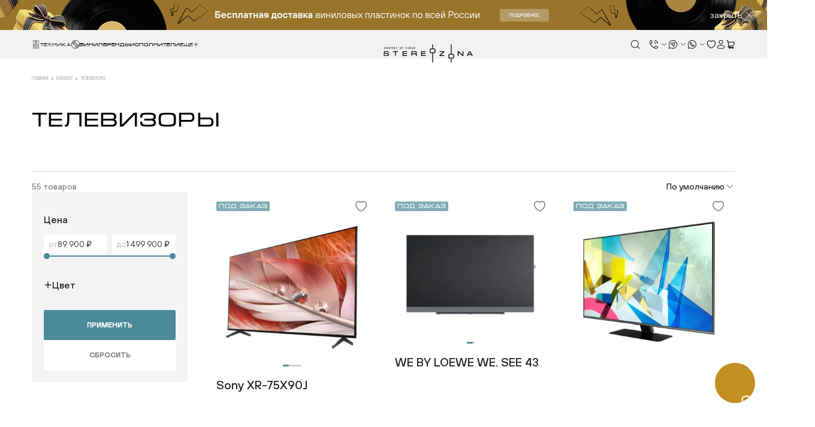

--- FILE ---
content_type: text/html; charset=UTF-8
request_url: https://stereozona.ru/catalog/televizory_1/?PAGEN_1=2
body_size: 20305
content:
<!DOCTYPE html>
<html lang="ru">
<head>
  <meta charset="UTF-8">
  <meta http-equiv="X-UA-Compatible" content="IE=Edge">
  <title>Телевизоры купить в СПБ - страница 2</title>

  <link rel="preconnect" href="https://cdn.diginetica.net/">

  <link rel="icon" type="image/svg+xml" href="/local/templates/stereozona/favicon/favicon.svg">
  <link rel="icon" type="image/png" href="/upload/dev2fun.imagecompress/webp/local/templates/stereozona/favicon/favicon.webp">
  <link rel="shortcut icon" href="/local/templates/stereozona/favicon/favicon.ico">

  <meta name="msapplication-TileColor" content="#ededed">
  <meta name="msapplication-config" content="img/browserconfig.xml">
  <meta name="theme-color" content="#ffffff">
  <meta name="viewport" content="width=device-width,initial-scale=1,maximum-scale=1,user-scalable=no">
  <meta name="format-detection" content="telephone=no" />
  <meta name="cmsmagazine" content="eebede580150b3425f39db3962e571ba" />

    <meta charset='UTF-8'>
<meta name="robots" content="noindex, follow">
<meta name="description" content="Страница 2. Телевизоры купить в Stereozona ⭐️ Более 250 брендов ✔️ 2700 виниловых пластинок ⭕️ Демо-зал для тестирования и прослушивания ⚡️ Доставка по всей РФ">


<link rel="stylesheet" href="/assets/css/index.css?v=1766404951" >

<script src="/assets/js/runtime.js?v=1766404951" defer=""></script>
<script src="/assets/js/vendors.js?v=1766404951" defer=""></script>
<script src="/assets/js/index.js?v=1766404951" defer=""></script>
<script src="/local/templates/stereozona/tool.js?v=1727829553" defer=""></script>
<script src="/local/templates/stereozona/site.js?v=1764079974" defer=""></script>
<script src="https://pay.yandex.ru/sdk/v1/pay.js" defer=""></script>
<script src="/local/templates/stereozona/section.js?v=1727829553" ></script>
<script src="/local/templates/stereozona/components/bitrix/catalog.smart.filter/.default/script.js?v=1764079974" ></script>
<script src="https://www.google.com/recaptcha/api.js?render=6LdeY-wqAAAAANo2e6OgeV3Fr_8XWYALddrRMSyT" ></script>

<meta name="og:title" content="Телевизоры" />
<meta name="og:description" content="Страница 2. Телевизоры купить в Stereozona ⭐️ Более 250 брендов ✔️ 2700 виниловых пластинок ⭕️ Демо-зал для тестирования и прослушивания ⚡️ Доставка по всей РФ" />
<meta name="og:url" content="https://stereozona.ru/catalog/televizory_1/?PAGEN_1=2" />
<meta name="og:image" content="https://stereozona.ru/og_image.jpg" />
<meta name="og:type" content="website" />
<meta name="og:site_name" content="Стереозона" />

  <script>
    let digiScript = document.createElement('script');
    digiScript.src = '//cdn.diginetica.net/7853/client.js';
    digiScript.defer = true;
    digiScript.async = true;
    document.head.appendChild(digiScript);

    document.addEventListener('DOMContentLoaded', () => {
      window.SiteManager = new Site({"siteId":"s1","siteRoot":"\/","sessId":"55269c255c76bf12e2e80c59c397f92a","authorized":false});

      if (typeof window.digiLayer == 'undefined') {
        window.digiLayer = {};
      }

      document.querySelectorAll('[data-custom-search]').forEach((item) => {
        item.removeAttribute('disabled');
      });

      window.digiLayer.addToCart = function(productId) {
        return new Promise(function(resolve, reject) {
          window.SiteManager.addToBasket(productId);
          resolve(true);
        });
      };
      window.digiLayer.addToWishlist = function(productId) {
        return new Promise(function(resolve, reject) {
          window.SiteManager.toggleFavorite(productId);
          resolve(true);
        });
      };
      window.digiLayer.removeFromWishlist = function(productId) {
        return new Promise(function(resolve, reject) {
          window.SiteManager.toggleFavorite(productId);
          resolve(true);
        });
      };
      window.digiLayer.whishlistState = function() {
        return window.SiteManager.data.favorite?.items;
      };
    });

  </script>

  <!-- Google Tag Manager -->
  <script>(function(w, d, s, l, i) {
      w[l] = w[l] || [];
      w[l].push({
        'gtm.start':
          new Date().getTime(), event: 'gtm.js',
      });
      var f = d.getElementsByTagName(s)[0],
        j = d.createElement(s), dl = l != 'dataLayer' ? '&l=' + l : '';
      j.async = true;
      j.src =
        'https://www.googletagmanager.com/gtm.js?id=' + i + dl;
      f.parentNode.insertBefore(j, f);
    })(window, document, 'script', 'dataLayer', 'GTM-5DM2TQFH');
  </script>
  <!-- End Google Tag Manager -->

  <!-- Yandex.Metrika counter -->
  <script>
    (function(m,e,t,r,i,k,a){
        m[i]=m[i]||function(){(m[i].a=m[i].a||[]).push(arguments)};
        m[i].l=1*new Date();
        for (var j = 0; j < document.scripts.length; j++) {if (document.scripts[j].src === r) { return; }}
        k=e.createElement(t),a=e.getElementsByTagName(t)[0],k.async=1,k.src=r,a.parentNode.insertBefore(k,a)
    })(window, document,'script','https://mc.yandex.ru/metrika/tag.js', 'ym');

    ym(71527723, 'init', {webvisor:true, clickmap:true, ecommerce:"dataLayer", accurateTrackBounce:true, trackLinks:true});
  </script>
  <!-- /Yandex.Metrika counter -->

  <script>

    window.dataLayer = window.dataLayer || [];

    function yaEcommerce(event, parameters) {
      if(typeof dataLayer == "undefined") {
        return;
      }

      dataLayer.push({
        event: event,
        ecommerce: parameters
      });
    }
  </script>
</head>
<body data-scroll-wrapper>
<!-- Google Tag Manager (noscript) -->
<noscript>
  <iframe src="https://www.googletagmanager.com/ns.html?id=GTM-5DM2TQFH"
          height="0" width="0" style="display:none;visibility:hidden"></iframe>
</noscript>
<!-- End Google Tag Manager (noscript) -->
<!-- /Yandex.Metrika counter -->
<noscript><div><img src="https://mc.yandex.ru/watch/71527723" style="position:absolute; left:-9999px;" alt="" /></div></noscript>
<!-- /Yandex.Metrika counter -->

<div class="header-banner"
     style="background-color: #99752B;">
    <a class="header-banner__link"
       href="/promotions/tekushchie-aktsii/besplatnaya-dostavka-plastinok-v-goroda-rossii/"
       target="_blank"></a>

    <picture class="header-banner__picture">
        <source srcset="/upload/resize_cache/its_area_files/134/375_60_1619711fa078991f0a23d032687646b21/uapn767j38cgwx8m6hndkdafxy6ykco2.webp"
                media="(max-width: 600px)">
        <img src="/upload/resize_cache/its_area_files/cb4/1440_50_1619711fa078991f0a23d032687646b21/vw76z8va38fsp0sd9e0klaxle5l8ga0l.webp"
             alt="">
    </picture>
    <button class="header-banner__close">
        <span class="header-banner__close-label">
            закрыть        </span>
        <span class="header-banner__close-icon">
            <svg class="i-close">
                <use xlink:href="#close"></use>
            </svg>
        </span>
    </button>
</div><header class="header">
  <div class="container-fluid">
    <div class="header__bottom">
      <div class="header__nav">
        <div class="header__nav_item">
          <button class="header__menu-btn" data-modal-url="/local/ajax/modal_technics.php" data-modal-open="menu">
              <svg class="i-technics">
                  <use xlink:href="#technics"></use>
              </svg>
            <span>Техника</span>
          </button>
          <a href="/catalog/plastinki/" class="header__menu-btn">
              <svg class="i-vinyl">
                  <use xlink:href="#vinyl"></use>
              </svg>
              <span>Винил</span>
          </a>
          <a href="/brands/" class="header__menu-btn"><span>бренды</span></a>
          <a href="/singers/" class="header__menu-btn"><span>исполнители</span></a>
          <button class="header__menu-btn" data-modal-url="/local/ajax/modal_menu_more.php" data-modal-open="menu-more">
            <span>Еще</span>
            <svg class="i-plus">
              <use xlink:href="#plus"></use>
            </svg>
          </button>
        </div>
      </div>
      <a class="logo" href="/">
        <div id="stereozona-logo"></div>
      </a>
      <button class="header__menu-btn"
              data-modal-url="/local/ajax/modal_mobile.php"
              data-modal-open="menu-mob">
        <div class="burger">
          <span></span>
          <span></span>
          <span></span>
        </div>
      </button>
      <div class="header__actions">
        <div class="header__actions_items">
          <div class="header__actions_item">
            <button class="header__btn header__btn-search" data-custom-search type="button" disabled>
              <svg class="i-search">
                <use xlink:href="#search"></use>
              </svg>
            </button>
          </div>
          <div class="header__actions_item">
            <div class="header__contacts tooltip__btn--dropdown-icon">
              <svg class="i-phone">
                <use xlink:href="#phone"></use>
              </svg>
              <svg class="i-arrow-down">
                <use xlink:href="#arrow-down"></use>
              </svg>
            </div>
            <div class="header__actions_dropdown">
              <div class="header__actions_dropdown__wrapper header__actions_dropdown__wrapper-soc">
                      <a href="tel:88005512131">
        <svg class="i-phone"><use xlink:href="#phone"></use></svg>
        <span>Бесплатный по России</span>
    </a>
        <a href="tel:+74951270929">
        <svg class="i-phone"><use xlink:href="#phone"></use></svg>
        <span>Москва</span>
    </a>
        <a href="tel:+78125078262">
        <svg class="i-phone"><use xlink:href="#phone"></use></svg>
        <span>СПБ</span>
    </a>
    <span class="notify">С целью улучшения качества обратной связи, звонки могут быть записаны</span>
              </div>
            </div>
          </div>
          <div class="header__actions_item">
            <div class="header__contacts tooltip__btn--dropdown-icon">
              <svg class="i-telegram-circle">
                <use xlink:href="#telegram-circle"></use>
              </svg>
              <svg class="i-arrow-down">
                <use xlink:href="#arrow-down"></use>
              </svg>
            </div>
            <div class="header__actions_dropdown">
              <div class="header__actions_dropdown__wrapper header__actions_dropdown__wrapper-soc">
                <a href="https://t.me/Stereozona_HiFi">
                  <svg class="i-telegram">
                    <use xlink:href="#telegram"></use>
                  </svg>
                  <span>Техника</span>
                </a>
                <a href="https://t.me/stereozona_vinyl">
                  <svg class="i-telegram">
                    <use xlink:href="#telegram"></use>
                  </svg>
                  <span>Пластинки</span>
                </a>
              </div>
            </div>
          </div>
          <div class="header__actions_item">
            <div class="header__contacts tooltip__btn--dropdown-icon">
              <svg class="i-whatsapp-circle">
                <use xlink:href="#whatsapp-circle"></use>
              </svg>
              <svg class="i-arrow-down">
                <use xlink:href="#arrow-down"></use>
              </svg>
            </div>
            <div class="header__actions_dropdown">
              <div class="header__actions_dropdown__wrapper header__actions_dropdown__wrapper-soc">
                <a href="https://wa.me/79818944181">
                  <svg class="i-whatsapp-circle">
                    <use xlink:href="#whatsapp-circle"></use>
                  </svg>
                  <span>Техника</span>
                </a>
                <a href="https://wa.me/79811202616">
                  <svg class="i-whatsapp-circle">
                    <use xlink:href="#whatsapp-circle"></use>
                  </svg>
                  <span>Пластинки</span>
                </a>
              </div>
            </div>
          </div>
        </div>
        <div class="header__actions_items">
          <div class="header__actions_item header__actions_item-wish">
            <a class="header__btn" href="/wishlist/">
              <svg class="i-fav">
                <use xlink:href="#fav"></use>
              </svg>
              <span class="header__btn-count u-hidden" data-favorite-count></span>
            </a>
          </div>
          <div class="header__actions_item">
                              <button class="header__btn" type="button"
                        data-modal-url="/personal/?modal=Y" data-modal-open="auth"
                        data-is-goal="click" data-base-goal-name="akk">
                  <svg class="i-profile">
                    <use xlink:href="#profile"></use>
                  </svg>
                </button>
                            </div>
          <div class="header__actions_item">
            <a class="header__btn" href="/cart/" data-is-goal="click" data-base-goal-name="korzina_perehod">
              <svg class="i-cart">
                <use xlink:href="#cart"></use>
              </svg>
              <span class="header__btn-count u-hidden" data-basket-count></span>
              <span class="header__btn-price u-hidden" data-basket-price></span>
            </a>
          </div>
        </div>
      </div>
    </div>
  </div>
</header>
<div class="header__mobile-panel">
  <button class="header__mobile-panel__btn"
          data-modal-url="/local/ajax/modal_catalog.php"
          data-modal-open="menu">
    <svg class="i-shopping_bag">
      <use xlink:href="#shopping_bag"></use>
    </svg>
    <span>Каталог</span>
  </button>
  <button class="header__mobile-panel__btn header__btn-search" type="button" data-custom-search disabled>
    <svg class="i-search">
      <use xlink:href="#search"></use>
    </svg>
    <span>Поиск</span>
  </button>
          <button class="header__mobile-panel__btn" type="button"
              data-modal-url="/personal/?modal=Y" data-modal-open="auth"
              data-is-goal="click" data-base-goal-name="akk">
        <svg class="i-profile">
          <use xlink:href="#profile"></use>
        </svg>
        <span>Вход</span>
      </button>
          <a class="header__mobile-panel__btn" href="/wishlist/" >
    <div>
      <svg class="i-fav">
        <use xlink:href="#fav"></use>
      </svg>
      <span class="header__btn-count u-hidden" data-favorite-count ></span>
    </div>
    <span>Избранное</span>
  </a>
  <a class="header__mobile-panel__btn" href="/cart/">
    <div>
      <svg class="i-cart">
        <use xlink:href="#cart"></use>
      </svg>
      <span class="header__btn-count u-hidden" data-basket-count></span>
    </div>
    <span>Корзина</span>
  </a>
</div><main class="page-content">
    <div class="container-fluid">
        <div class="pt-15 pb-10 pt-md-30 pb-md-45">
            <div  class="breadcrumbs" ><a class="breadcrumbs__link" href="/" >    <span >Главная</span></a><a class="breadcrumbs__link" href="/catalog/" >    <span >Каталог</span></a><a class="breadcrumbs__link" href="/catalog/televizory_1/" >    <span >Телевизоры</span></a></div><div style="display: none">
<ul itemscope itemtype="http://schema.org/BreadcrumbList"><li itemprop="itemListElement" itemscope itemtype="http://schema.org/ListItem"><a href="/" title="Главная" itemprop="item"><span itemprop="name">Главная</span><meta itemprop="position" content="0"></a></li><li itemprop="itemListElement" itemscope itemtype="http://schema.org/ListItem"><a href="/catalog/" title="Каталог" itemprop="item"><span itemprop="name">Каталог</span><meta itemprop="position" content="1"></a></li><li itemprop="itemListElement" itemscope itemtype="http://schema.org/ListItem"><a href="/catalog/televizory_1/" title="Телевизоры" itemprop="item"><span itemprop="name">Телевизоры</span><meta itemprop="position" content="2"></a></li></ul></div>        </div>
    </div>
    <div class="catalog-page">
        <div class="container-fluid">
            <div class="catalog-page__header">
                                    <h1 class="catalog-page__title">Телевизоры</h1>
                                </div>
            <div class="catalog-wrapper">
        <div class="catalog-section-layout">
        <button class="catalog-filter__mobile-button" data-catalog-filter-modal-show>
            <span class="catalog-filter__mobile-button__icon">
                <svg class="i-filter"><use xlink:href="#filter"></use></svg>
            </span>
    <span class="catalog-filter__mobile-button__label">Фильтры</span>
</button>
        <div class="catalog-section-layout__header">
            <div class="catalog-section-layout__header-col">
                <span class="catalog-header-info " data-catalog-element-count>55 товаров</span>            </div>
            <div class="catalog-section-layout__header-col">
                <div class="catalog-sort" data-catalog-sort>
    <button class="catalog-sort__button" data-catalog-sort-button>
        <div class="catalog-sort__button-title">
            По умолчанию        </div>
        <div class="catalog-sort__button-icon">
            <svg class="i-arrow-down">
                <use xlink:href="#arrow-down"></use>
            </svg>
        </div>
    </button>
    <div class="catalog-sort__wrapper jsCatalogSectionOrder">
                    <label for="catalog_order_default" class="catalog-sort__item" data-catalog-sort-item="По умолчанию">
                <input type="radio" class="d-none" name="CATALOG_ORDER" value="default"
                       id="catalog_order_default" data-link="/catalog/televizory_1/?order=default"
                    checked />
                <span class="catalog-sort__item-link">По умолчанию</span>
            </label>
                        <label for="catalog_order_price_min" class="catalog-sort__item" data-catalog-sort-item="Сначала дешевые">
                <input type="radio" class="d-none" name="CATALOG_ORDER" value="price_min"
                       id="catalog_order_price_min" data-link="/catalog/televizory_1/?order=price_min"
                     />
                <span class="catalog-sort__item-link">Сначала дешевые</span>
            </label>
                        <label for="catalog_order_price_max" class="catalog-sort__item" data-catalog-sort-item="Сначала дорогие">
                <input type="radio" class="d-none" name="CATALOG_ORDER" value="price_max"
                       id="catalog_order_price_max" data-link="/catalog/televizory_1/?order=price_max"
                     />
                <span class="catalog-sort__item-link">Сначала дорогие</span>
            </label>
                        <label for="catalog_order_new" class="catalog-sort__item" data-catalog-sort-item="Новинки">
                <input type="radio" class="d-none" name="CATALOG_ORDER" value="new"
                       id="catalog_order_new" data-link="/catalog/televizory_1/?order=new"
                     />
                <span class="catalog-sort__item-link">Новинки</span>
            </label>
                        <label for="catalog_order_popular" class="catalog-sort__item" data-catalog-sort-item="Популярные">
                <input type="radio" class="d-none" name="CATALOG_ORDER" value="popular"
                       id="catalog_order_popular" data-link="/catalog/televizory_1/?order=popular"
                     />
                <span class="catalog-sort__item-link">Популярные</span>
            </label>
                </div>
</div>
            </div>
        </div>
        <div class="catalog-section-layout__wrapper" data-sticky-wrapper>
            <div class="catalog-section-layout__sidebar" data-sticky-sidebar>
                <div class="catalog-filter-modal" data-catalog-filter-modal data-sticky-inner-wrapper>
    <div class="catalog-filter-modal__header">
        <h4 class="catalog-filter-modal__title">Фильтры</h4>
        <button class="catalog-filter-modal__close" data-catalog-filter-modal-close>
            <svg class="i-close">
                <use xlink:href="#close"></use>
            </svg>
        </button>
    </div>
    <div class="catalog-filter-modal__wrapper" data-filter-scrollbar>
        <form class="catalog-filters" id="arrFilter_form" action="/catalog/televizory_1/?PAGEN_1=2">
                            <input
                        class="jsFilterItem"
                        type="hidden"
                        name="PAGEN_1"
                        id="PAGEN_1"
                        value="2"
                />
                                                    <div class="catalog-filter__item catalog-filter__item--open" data-filter-item>
                            <div class="catalog-filter__item-header">
                                <h4 class="catalog-filter__item-title">Цена</h4>
                            </div>
                            <div class="catalog-filter__item-content">
                                <div class="catalog-filter__item-content-inner">
                                    <div class="catalog-filter__range-inputs">
                                        <div class="catalog-filter__range-group">
                                            <span class="catalog-filter__range-label">от</span>
                                            <input
                                                    class="catalog-filter__range-input"
                                                    type="text"
                                                    inputmode="numeric"
                                                    data-filter-range-ref="arrFilter_P11_MIN" data-filter-input-mask="{num} ₽">
                                        </div>
                                        <div class="catalog-filter__range-group">
                                            <span class="catalog-filter__range-label">до</span>
                                            <input
                                                    class="catalog-filter__range-input"
                                                    type="text"
                                                    data-filter-range-ref="arrFilter_P11_MAX"
                                                    data-filter-input-mask="{num} ₽"
                                            >
                                        </div>
                                        <input type="hidden" onchange="document.smartFilter.change(this)"
                                               name="arrFilter_P11_MIN"
                                               min="89900"
                                               max="1499900"
                                               value="89900">
                                        <input type="hidden" onchange="document.smartFilter.change(this)"
                                               name="arrFilter_P11_MAX"
                                               min="89900"
                                               max="1499900"
                                               value="1499900">
                                    </div>
                                    <div class="catalog-filter__range" data-filter-label="Цена" data-filter-range="" data-filter-range-min="arrFilter_P11_MIN" data-filter-range-max="arrFilter_P11_MAX"></div>
                                </div>
                            </div>
                        </div>
                                                <div class="catalog-filter__item " data-filter-item>
                            <div class="catalog-filter__item-header">
                                <span class="catalog-filter__item-header-button">
                                    <svg class="i-minus-filter">
                                        <use xlink:href="#minus-filter"></use>
                                    </svg>
                                    <svg class="i-plus-filter"><use xlink:href="#plus-filter"></use></svg>
                                </span>
                                <h4 class="catalog-filter__item-title">Цвет</h4>
                                <span class="catalog-filter__item-header-count" data-filter-item-count></span>
                            </div>
                            <div class="catalog-filter__item-content">
                                <div class="catalog-filter__item-content-inner">
                                                                        <div class="catalog-filter__checkboxes-wrapper" data-filter-scrollbar>
                                        <div class="catalog-filter__checkboxes" data-filter-search-ref="filterItem-690">
                                                                                            <label class="catalog-filter__checkbox" data-filter-search-item="Серый">
                                                    <input
                                                            class="custom-control-input jsFilterItem "
                                                            type="checkbox"
                                                            data-name="Серый"
                                                            value="Y"
                                                            name="arrFilter_690_3833586029"
                                                            id="arrFilter_690_3833586029"
                                                            onchange="document.smartFilter.change(this)"
                                                            data-filter-label="Серый"
                                                                                                            />
                                                    <div class="catalog-filter__checkbox-box">
                                                        <svg class="i-check">
                                                            <use xlink:href="#check"></use>
                                                        </svg>
                                                    </div>
                                                    <span class="catalog-filter__checkbox-title">Серый</span>
                                                </label>
                                                                                                <label class="catalog-filter__checkbox" data-filter-search-item="Чёрный">
                                                    <input
                                                            class="custom-control-input jsFilterItem "
                                                            type="checkbox"
                                                            data-name="Чёрный"
                                                            value="Y"
                                                            name="arrFilter_690_1685985038"
                                                            id="arrFilter_690_1685985038"
                                                            onchange="document.smartFilter.change(this)"
                                                            data-filter-label="Чёрный"
                                                                                                            />
                                                    <div class="catalog-filter__checkbox-box">
                                                        <svg class="i-check">
                                                            <use xlink:href="#check"></use>
                                                        </svg>
                                                    </div>
                                                    <span class="catalog-filter__checkbox-title">Чёрный</span>
                                                </label>
                                                                                        </div>
                                    </div>
                                </div>
                            </div>
                        </div>
                        
            <div class="catalog-filter__footer">
                <button class="catalog-filter__submit jsSmartFilterApplyButton">Применить</button>
                <button class="catalog-filter__clear jsSmartFilterResetButton" data-catalog-filter-clear>Сбросить</button>
            </div>
        </form>
    </div>
    <div class="catalog-filter-modal__footer">
        <button class="catalog-filter__submit jsSmartFilterApplyButton" data-catalog-filter-modal-close>Применить</button>
        <button class="catalog-filter__clear jsSmartFilterResetButton" data-catalog-filter-clear data-catalog-filter-modal-close>Сбросить</button>
    </div>
</div>
<script>
    document.addEventListener('custom_section_filter_apply', function (event) {
        history.pushState('', '', event.detail.url);
    });

    function initialFilter() {
        document.querySelectorAll('.jsSmartFilterApplyButton').forEach((button)=>{

            function applyFilters (event) {
                event.preventDefault();
                window.lastAction = 'apply';
                let url = this.getAttribute('data-url');
                if (!this.hasAttribute('disabled') && !!url) {
                    history.pushState('', '', url);
                    document.dispatchEvent(new CustomEvent('custom_section_filter_apply', {
                        detail: {url: url}
                    }));
                }
            }

            button.addEventListener('click', applyFilters);
        });

        document.addEventListener('click', function (event) {
            if (Tool.closest(event.target, '.jsSmartFilterResetButton')) {
                window.lastAction = 'reset';
                document.smartFilter.clear();
            }

            if (Tool.closest(event.target, '[data-filter-chip-remove]')) {
                window.lastAction = 'remove';
            }
        });


        document.addEventListener('click', function (event) {
            if (Tool.closest(event.target, '.jsSmartFilterResetButton')) {
                window.lastAction = 'reset';
                //document.querySelectorAll('#// .jsFilterItem').forEach((input) => {
                //    input.classList.remove('disabled');
                //    if (input.getAttribute('type') === 'checkbox') {
                //        input.removeAttribute('checked');
                //    }
                //    if (input.getAttribute('type') === 'text') {
                //        input.value = '';
                //    }
                //});
                //document.getElementById(//).reset();

                document.smartFilter.clear();
            }
        });

        document.smartFilter = new CatalogSmartFilter(
            "\/catalog\/televizory_1\/?PAGEN_1=2",
            "arrFilter_form",
            {"SEF_SET_FILTER_URL":"\/catalog\/televizory_1\/filter\/clear\/apply\/","SEF_DEL_FILTER_URL":"\/catalog\/televizory_1\/filter\/clear\/apply\/","applyButton":".jsSmartFilterApplyButton"},
            function (url, result) {
                if (window.lastAction === 'reset' || window.lastAction === 'remove') {
                    window.lastAction = '';
                    history.pushState('', '', url);
                    document.dispatchEvent(new CustomEvent('custom_section_filter_apply', {
                        detail: {url: url, result: result}
                    }));
                }

                if (typeof window.catalogSectionLayout !== 'undefined') {
                    window.catalogSectionLayout.reInit();
                }
            }
        );
    }

    document.addEventListener('DOMContentLoaded', function () {
        initialFilter();
    });
</script>
            </div>
            <div class="catalog-section-layout__content">
                <div class="chip-wrapper chip-wrapper--hide" data-filter-chips>
                    <div class="chip-col">
                        <div class="chip-grid" data-filter-chips-items></div>
                    </div>
                    <div class="chip-col">
                        <button class="chip-button chip-button--ghost jsSmartFilterResetButton" data-filter-chips-clear>Очистить все</button>
                    </div>
                </div>
                <div id="jsCatalogSectionWrap">
                    
<div class="products-grid jsCatalogSectionElementListWrap"
     data-container-pagination-id="">
    <!-- content--container --><div class="product-item" data-product-item data-product-id="46040">
    <a class="product-item__link" href="/product/televizor-sony-xr-75x90j/"></a>
    <div class="product-item__header">
        <div class="product-item__tags">
                            <span class="product-item__tag">Под заказ</span>
                    </div>
        <button class="product-item__favorite" data-favorite-id="46040">
            <svg class="i-favorite">
                <use xlink:href="#favorite"></use>
            </svg>
            <svg class="i-favorite-fill">
                <use xlink:href="#favorite-fill"></use>
            </svg>
        </button>
    </div>
    <div class="product-item__media">
        <div class="swiper product-item__media-swiper" data-product-item-gallery>
            <div class="swiper-wrapper">
                                    <div class="swiper-slide">
                        <div class="product-item__media-slide">
                            <img class="product-item__image" src="/upload/dev2fun.imagecompress/webp/resize_cache/iblock/c93/300_300_0619711fa078991f0a23d032687646b21/mwbic4wxq4bp4kmrku6q0vykx97j4rah.webp" alt="Sony XR-75X90J">
                        </div>
                    </div>
                                        <div class="swiper-slide">
                        <div class="product-item__media-slide">
                            <img class="product-item__image" src="/upload/dev2fun.imagecompress/webp/resize_cache/iblock/21a/300_300_0619711fa078991f0a23d032687646b21/36v5krj50b1neojfg2hr3nmfprxjbzot.webp" alt="Sony XR-75X90J">
                        </div>
                    </div>
                                        <div class="swiper-slide">
                        <div class="product-item__media-slide">
                            <img class="product-item__image" src="/upload/dev2fun.imagecompress/webp/resize_cache/iblock/fb7/300_300_0619711fa078991f0a23d032687646b21/gnd7z8zls2nwfpeo4dosby2e3jmhql9n.webp" alt="Sony XR-75X90J">
                        </div>
                    </div>
                                        <div class="swiper-slide">
                        <div class="product-item__media-slide">
                            <img class="product-item__image" src="/upload/dev2fun.imagecompress/webp/resize_cache/iblock/aa3/300_300_0619711fa078991f0a23d032687646b21/g9mvupf27li8vspg28037ai3wf1mummw.webp" alt="Sony XR-75X90J">
                        </div>
                    </div>
                                        <div class="swiper-slide">
                        <div class="product-item__media-slide">
                            <img class="product-item__image" src="/upload/dev2fun.imagecompress/webp/resize_cache/iblock/813/300_300_0619711fa078991f0a23d032687646b21/wdbf3ud20tf9aeywcpv0erdqh7x1c28p.webp" alt="Sony XR-75X90J">
                        </div>
                    </div>
                                        <div class="swiper-slide">
                        <div class="product-item__media-slide">
                            <img class="product-item__image" src="/upload/dev2fun.imagecompress/webp/resize_cache/iblock/128/300_300_0619711fa078991f0a23d032687646b21/17qd95ab06t2e45st3e653co2t0ya7ks.webp" alt="Sony XR-75X90J">
                        </div>
                    </div>
                                        <div class="swiper-slide">
                        <div class="product-item__media-slide">
                            <img class="product-item__image" src="/upload/dev2fun.imagecompress/webp/resize_cache/iblock/e4b/300_300_0619711fa078991f0a23d032687646b21/qgtrnb5q01wnqs6zw9txe49rozs1v1l9.webp" alt="Sony XR-75X90J">
                        </div>
                    </div>
                                        <div class="swiper-slide">
                        <div class="product-item__media-slide">
                            <img class="product-item__image" src="/upload/dev2fun.imagecompress/webp/resize_cache/iblock/112/300_300_0619711fa078991f0a23d032687646b21/zc1jwpzexr21ge8hh3he66efwankdpx6.webp" alt="Sony XR-75X90J">
                        </div>
                    </div>
                                </div>
            <div class="swiper-pagination"></div>
        </div>
    </div>
    <div class="product-item__content">
        <div class="product-item__content-header">
                        <h4 class="product-item__title">Sony XR-75X90J</h4>
        </div>
                    <div class="product-item__content-footer">

                <div class="item__price">
                    <div class="yandex-badges">
                        <yandex-pay-badge
                                merchant-id="03b4f575-b3f4-4ca4-ac25-700729acc120"
                                type="bnpl" amount="339990" size="s"
                                variant="simple" theme="light" align="left"
                                color="grey"></yandex-pay-badge>
                    </div>
                </div>
                <div class="product-item__purchase">
                    <div class="product-item__price-grid">
                        <div class="product-item__discount-grid">
                            
                        </div>
                        <span class="product-item__price">339&nbsp;990 &#8381;</span>
                    </div>
                                            <button class="product-item__basket" data-modal-open="preorder"
                                data-modal-url="/local/ajax/modal_form_preorder.php?id=46040" data-is-goal="click"
                                data-modal-url-reload="preorder"
                                data-base-goal-name="preorder_modal" type="button">
                                <svg class="i-basket">
                                    <use xlink:href="#basket"></use>
                                </svg>
                                <svg class="i-basket-added">
                                    <use xlink:href="#basket-added"></use>
                                </svg>
                        </button>
                        
                </div>
            </div>
                </div>
</div>
<div class="product-item" data-product-item data-product-id="46122">
    <a class="product-item__link" href="/product/we-by-loewe-we-see-43/"></a>
    <div class="product-item__header">
        <div class="product-item__tags">
                            <span class="product-item__tag">Под заказ</span>
                    </div>
        <button class="product-item__favorite" data-favorite-id="46122">
            <svg class="i-favorite">
                <use xlink:href="#favorite"></use>
            </svg>
            <svg class="i-favorite-fill">
                <use xlink:href="#favorite-fill"></use>
            </svg>
        </button>
    </div>
    <div class="product-item__media">
        <div class="swiper product-item__media-swiper" data-product-item-gallery>
            <div class="swiper-wrapper">
                                    <div class="swiper-slide">
                        <div class="product-item__media-slide">
                            <img class="product-item__image" src="/upload/dev2fun.imagecompress/webp/resize_cache/iblock/416/300_300_0619711fa078991f0a23d032687646b21/f5farzk5ycptorwj6oob3a8vc7yaqwcm.webp" alt="WE BY LOEWE WE. SEE 43">
                        </div>
                    </div>
                                        <div class="swiper-slide">
                        <div class="product-item__media-slide">
                            <img class="product-item__image" src="/upload/dev2fun.imagecompress/webp/resize_cache/iblock/ea3/300_300_0619711fa078991f0a23d032687646b21/t0bsgagujdk5t0jnd0yka2euezkh18ql.webp" alt="WE BY LOEWE WE. SEE 43">
                        </div>
                    </div>
                                </div>
            <div class="swiper-pagination"></div>
        </div>
    </div>
    <div class="product-item__content">
        <div class="product-item__content-header">
                        <h4 class="product-item__title">WE BY LOEWE WE. SEE 43</h4>
        </div>
                    <div class="product-item__content-footer">

                <div class="item__price">
                    <div class="yandex-badges">
                        <yandex-pay-badge
                                merchant-id="03b4f575-b3f4-4ca4-ac25-700729acc120"
                                type="bnpl" amount="119900" size="s"
                                variant="simple" theme="light" align="left"
                                color="grey"></yandex-pay-badge>
                    </div>
                </div>
                <div class="product-item__purchase">
                    <div class="product-item__price-grid">
                        <div class="product-item__discount-grid">
                            
                        </div>
                        <span class="product-item__price">119&nbsp;900 &#8381;</span>
                    </div>
                                            <button class="product-item__basket" data-modal-open="preorder"
                                data-modal-url="/local/ajax/modal_form_preorder.php?id=46122" data-is-goal="click"
                                data-modal-url-reload="preorder"
                                data-base-goal-name="preorder_modal" type="button">
                                <svg class="i-basket">
                                    <use xlink:href="#basket"></use>
                                </svg>
                                <svg class="i-basket-added">
                                    <use xlink:href="#basket-added"></use>
                                </svg>
                        </button>
                        
                </div>
            </div>
                </div>
</div>
<div class="product-item" data-product-item data-product-id="46173">
    <a class="product-item__link" href="/product/samsung-qe75q80aauxce/"></a>
    <div class="product-item__header">
        <div class="product-item__tags">
                            <span class="product-item__tag">Под заказ</span>
                    </div>
        <button class="product-item__favorite" data-favorite-id="46173">
            <svg class="i-favorite">
                <use xlink:href="#favorite"></use>
            </svg>
            <svg class="i-favorite-fill">
                <use xlink:href="#favorite-fill"></use>
            </svg>
        </button>
    </div>
    <div class="product-item__media">
        <div class="swiper product-item__media-swiper" data-product-item-gallery>
            <div class="swiper-wrapper">
                                    <div class="swiper-slide">
                        <div class="product-item__media-slide">
                            <img class="product-item__image" src="/upload/dev2fun.imagecompress/webp/resize_cache/iblock/689/300_300_0619711fa078991f0a23d032687646b21/q0by3wpr8xfa5heiey2sp0wiupc945qp.webp" alt="Samsung QE75Q80AAUXCE">
                        </div>
                    </div>
                                        <div class="swiper-slide">
                        <div class="product-item__media-slide">
                            <img class="product-item__image" src="/upload/dev2fun.imagecompress/webp/resize_cache/iblock/32b/300_300_0619711fa078991f0a23d032687646b21/zhhxz5xnj5irtm363s4f8qrslfbkhm9o.webp" alt="Samsung QE75Q80AAUXCE">
                        </div>
                    </div>
                                </div>
            <div class="swiper-pagination"></div>
        </div>
    </div>
    <div class="product-item__content">
        <div class="product-item__content-header">
                        <h4 class="product-item__title">Samsung QE75Q80AAUXCE</h4>
        </div>
                    <div class="product-item__content-footer">

                <div class="item__price">
                    <div class="yandex-badges">
                        <yandex-pay-badge
                                merchant-id="03b4f575-b3f4-4ca4-ac25-700729acc120"
                                type="bnpl" amount="319990" size="s"
                                variant="simple" theme="light" align="left"
                                color="grey"></yandex-pay-badge>
                    </div>
                </div>
                <div class="product-item__purchase">
                    <div class="product-item__price-grid">
                        <div class="product-item__discount-grid">
                            
                        </div>
                        <span class="product-item__price">319&nbsp;990 &#8381;</span>
                    </div>
                                            <button class="product-item__basket" data-modal-open="preorder"
                                data-modal-url="/local/ajax/modal_form_preorder.php?id=46173" data-is-goal="click"
                                data-modal-url-reload="preorder"
                                data-base-goal-name="preorder_modal" type="button">
                                <svg class="i-basket">
                                    <use xlink:href="#basket"></use>
                                </svg>
                                <svg class="i-basket-added">
                                    <use xlink:href="#basket-added"></use>
                                </svg>
                        </button>
                        
                </div>
            </div>
                </div>
</div>
<div class="product-item" data-product-item data-product-id="46048">
    <a class="product-item__link" href="/product/televizor-sony-kd-75zh8/"></a>
    <div class="product-item__header">
        <div class="product-item__tags">
                            <span class="product-item__tag">Под заказ</span>
                    </div>
        <button class="product-item__favorite" data-favorite-id="46048">
            <svg class="i-favorite">
                <use xlink:href="#favorite"></use>
            </svg>
            <svg class="i-favorite-fill">
                <use xlink:href="#favorite-fill"></use>
            </svg>
        </button>
    </div>
    <div class="product-item__media">
        <div class="swiper product-item__media-swiper" data-product-item-gallery>
            <div class="swiper-wrapper">
                                    <div class="swiper-slide">
                        <div class="product-item__media-slide">
                            <img class="product-item__image" src="/upload/dev2fun.imagecompress/webp/resize_cache/iblock/5e8/300_300_0619711fa078991f0a23d032687646b21/8vkpe3ocv4dzgcj2qf1rtsc6gldd8yn2.webp" alt="Sony KD-75ZH8">
                        </div>
                    </div>
                                        <div class="swiper-slide">
                        <div class="product-item__media-slide">
                            <img class="product-item__image" src="/upload/dev2fun.imagecompress/webp/resize_cache/iblock/149/300_300_0619711fa078991f0a23d032687646b21/ps6g4oqwpcg381n1wa83931j5wqh16y0.webp" alt="Sony KD-75ZH8">
                        </div>
                    </div>
                                        <div class="swiper-slide">
                        <div class="product-item__media-slide">
                            <img class="product-item__image" src="/upload/dev2fun.imagecompress/webp/resize_cache/iblock/816/300_300_0619711fa078991f0a23d032687646b21/nwon74tdyse772vkl35ypaxctfm9gqzw.webp" alt="Sony KD-75ZH8">
                        </div>
                    </div>
                                </div>
            <div class="swiper-pagination"></div>
        </div>
    </div>
    <div class="product-item__content">
        <div class="product-item__content-header">
                        <h4 class="product-item__title">Sony KD-75ZH8</h4>
        </div>
                    <div class="product-item__content-footer">

                <div class="item__price">
                    <div class="yandex-badges">
                        <yandex-pay-badge
                                merchant-id="03b4f575-b3f4-4ca4-ac25-700729acc120"
                                type="bnpl" amount="829990" size="s"
                                variant="simple" theme="light" align="left"
                                color="grey"></yandex-pay-badge>
                    </div>
                </div>
                <div class="product-item__purchase">
                    <div class="product-item__price-grid">
                        <div class="product-item__discount-grid">
                            
                        </div>
                        <span class="product-item__price">829&nbsp;990 &#8381;</span>
                    </div>
                                            <button class="product-item__basket" data-modal-open="preorder"
                                data-modal-url="/local/ajax/modal_form_preorder.php?id=46048" data-is-goal="click"
                                data-modal-url-reload="preorder"
                                data-base-goal-name="preorder_modal" type="button">
                                <svg class="i-basket">
                                    <use xlink:href="#basket"></use>
                                </svg>
                                <svg class="i-basket-added">
                                    <use xlink:href="#basket-added"></use>
                                </svg>
                        </button>
                        
                </div>
            </div>
                </div>
</div>
<div class="product-item" data-product-item data-product-id="46073">
    <a class="product-item__link" href="/product/loewe-bild-i-65-oled/"></a>
    <div class="product-item__header">
        <div class="product-item__tags">
                            <span class="product-item__tag">Под заказ</span>
                    </div>
        <button class="product-item__favorite" data-favorite-id="46073">
            <svg class="i-favorite">
                <use xlink:href="#favorite"></use>
            </svg>
            <svg class="i-favorite-fill">
                <use xlink:href="#favorite-fill"></use>
            </svg>
        </button>
    </div>
    <div class="product-item__media">
        <div class="swiper product-item__media-swiper" data-product-item-gallery>
            <div class="swiper-wrapper">
                                    <div class="swiper-slide">
                        <div class="product-item__media-slide">
                            <img class="product-item__image" src="/upload/dev2fun.imagecompress/webp/resize_cache/iblock/f49/300_300_0619711fa078991f0a23d032687646b21/fnlaslkeb6af5aw8had9zil0hnli0yjq.webp" alt="LOEWE BILD I 65 OLED">
                        </div>
                    </div>
                                        <div class="swiper-slide">
                        <div class="product-item__media-slide">
                            <img class="product-item__image" src="/upload/dev2fun.imagecompress/webp/resize_cache/iblock/859/300_300_0619711fa078991f0a23d032687646b21/kbb62a2aghlhbp90v5mhqgzny3fwbhlk.webp" alt="LOEWE BILD I 65 OLED">
                        </div>
                    </div>
                                        <div class="swiper-slide">
                        <div class="product-item__media-slide">
                            <img class="product-item__image" src="/upload/dev2fun.imagecompress/webp/resize_cache/iblock/991/300_300_0619711fa078991f0a23d032687646b21/yxe0q0tz8rdwe30keb568hal3je1we5u.webp" alt="LOEWE BILD I 65 OLED">
                        </div>
                    </div>
                                        <div class="swiper-slide">
                        <div class="product-item__media-slide">
                            <img class="product-item__image" src="/upload/dev2fun.imagecompress/webp/resize_cache/iblock/bdb/300_300_0619711fa078991f0a23d032687646b21/goyww3dw5pyn5bm0q72grztxmj08bi52.webp" alt="LOEWE BILD I 65 OLED">
                        </div>
                    </div>
                                        <div class="swiper-slide">
                        <div class="product-item__media-slide">
                            <img class="product-item__image" src="/upload/dev2fun.imagecompress/webp/resize_cache/iblock/3e0/300_300_0619711fa078991f0a23d032687646b21/4c3ac049luca2fin687huva622zy3vw1.webp" alt="LOEWE BILD I 65 OLED">
                        </div>
                    </div>
                                        <div class="swiper-slide">
                        <div class="product-item__media-slide">
                            <img class="product-item__image" src="/upload/dev2fun.imagecompress/webp/resize_cache/iblock/228/300_300_0619711fa078991f0a23d032687646b21/md8ifxwqu5ryud5u1i3440y18ahvz7kz.webp" alt="LOEWE BILD I 65 OLED">
                        </div>
                    </div>
                                        <div class="swiper-slide">
                        <div class="product-item__media-slide">
                            <img class="product-item__image" src="/upload/dev2fun.imagecompress/webp/resize_cache/iblock/fc0/300_300_0619711fa078991f0a23d032687646b21/5fpfob37ea57b1nh0jbh13gid7nq71jz.webp" alt="LOEWE BILD I 65 OLED">
                        </div>
                    </div>
                                        <div class="swiper-slide">
                        <div class="product-item__media-slide">
                            <img class="product-item__image" src="/upload/dev2fun.imagecompress/webp/resize_cache/iblock/995/300_300_0619711fa078991f0a23d032687646b21/n4tsp5amizym0wmlynfdmvj92i3w9lqh.webp" alt="LOEWE BILD I 65 OLED">
                        </div>
                    </div>
                                        <div class="swiper-slide">
                        <div class="product-item__media-slide">
                            <img class="product-item__image" src="/upload/dev2fun.imagecompress/webp/resize_cache/iblock/87c/300_300_0619711fa078991f0a23d032687646b21/asm2f4p4mniql0l9iyxsy0x9dfkkqxpl.webp" alt="LOEWE BILD I 65 OLED">
                        </div>
                    </div>
                                </div>
            <div class="swiper-pagination"></div>
        </div>
    </div>
    <div class="product-item__content">
        <div class="product-item__content-header">
                        <h4 class="product-item__title">LOEWE BILD I 65 OLED</h4>
        </div>
                    <div class="product-item__content-footer">

                <div class="item__price">
                    <div class="yandex-badges">
                        <yandex-pay-badge
                                merchant-id="03b4f575-b3f4-4ca4-ac25-700729acc120"
                                type="bnpl" amount="599900" size="s"
                                variant="simple" theme="light" align="left"
                                color="grey"></yandex-pay-badge>
                    </div>
                </div>
                <div class="product-item__purchase">
                    <div class="product-item__price-grid">
                        <div class="product-item__discount-grid">
                            
                        </div>
                        <span class="product-item__price">599&nbsp;900 &#8381;</span>
                    </div>
                                            <button class="product-item__basket" data-modal-open="preorder"
                                data-modal-url="/local/ajax/modal_form_preorder.php?id=46073" data-is-goal="click"
                                data-modal-url-reload="preorder"
                                data-base-goal-name="preorder_modal" type="button">
                                <svg class="i-basket">
                                    <use xlink:href="#basket"></use>
                                </svg>
                                <svg class="i-basket-added">
                                    <use xlink:href="#basket-added"></use>
                                </svg>
                        </button>
                        
                </div>
            </div>
                </div>
</div>
<div class="product-item" data-product-item data-product-id="46017">
    <a class="product-item__link" href="/product/televizor-sony-bravia-kd-65x81j/"></a>
    <div class="product-item__header">
        <div class="product-item__tags">
                            <span class="product-item__tag">Под заказ</span>
                    </div>
        <button class="product-item__favorite" data-favorite-id="46017">
            <svg class="i-favorite">
                <use xlink:href="#favorite"></use>
            </svg>
            <svg class="i-favorite-fill">
                <use xlink:href="#favorite-fill"></use>
            </svg>
        </button>
    </div>
    <div class="product-item__media">
        <div class="swiper product-item__media-swiper" data-product-item-gallery>
            <div class="swiper-wrapper">
                                    <div class="swiper-slide">
                        <div class="product-item__media-slide">
                            <img class="product-item__image" src="/upload/dev2fun.imagecompress/webp/resize_cache/iblock/bc7/300_300_0619711fa078991f0a23d032687646b21/26qngn0rkcvzc62j4nk5ld5hykl8xl3h.webp" alt="Sony BRAVIA KD-65X81J">
                        </div>
                    </div>
                                        <div class="swiper-slide">
                        <div class="product-item__media-slide">
                            <img class="product-item__image" src="/upload/dev2fun.imagecompress/webp/resize_cache/iblock/dd1/300_300_0619711fa078991f0a23d032687646b21/tpt7vuukozi2sd24sfeds0l0iin839ky.webp" alt="Sony BRAVIA KD-65X81J">
                        </div>
                    </div>
                                        <div class="swiper-slide">
                        <div class="product-item__media-slide">
                            <img class="product-item__image" src="/upload/dev2fun.imagecompress/webp/resize_cache/iblock/21e/300_300_0619711fa078991f0a23d032687646b21/zgwgaeylmtdw7i0e7bvmza5tv7dj35og.webp" alt="Sony BRAVIA KD-65X81J">
                        </div>
                    </div>
                                        <div class="swiper-slide">
                        <div class="product-item__media-slide">
                            <img class="product-item__image" src="/upload/dev2fun.imagecompress/webp/resize_cache/iblock/25a/300_300_0619711fa078991f0a23d032687646b21/u0u6b699fbls64d0wksdffpf9hzu0xb0.webp" alt="Sony BRAVIA KD-65X81J">
                        </div>
                    </div>
                                        <div class="swiper-slide">
                        <div class="product-item__media-slide">
                            <img class="product-item__image" src="/upload/dev2fun.imagecompress/webp/resize_cache/iblock/7f4/300_300_0619711fa078991f0a23d032687646b21/u59e2ywrhy0k4sxfle72jbgdpjarn9y2.webp" alt="Sony BRAVIA KD-65X81J">
                        </div>
                    </div>
                                        <div class="swiper-slide">
                        <div class="product-item__media-slide">
                            <img class="product-item__image" src="/upload/dev2fun.imagecompress/webp/resize_cache/iblock/129/300_300_0619711fa078991f0a23d032687646b21/7kk852ohgpetki16umug4krjb791oe7d.webp" alt="Sony BRAVIA KD-65X81J">
                        </div>
                    </div>
                                        <div class="swiper-slide">
                        <div class="product-item__media-slide">
                            <img class="product-item__image" src="/upload/dev2fun.imagecompress/webp/resize_cache/iblock/938/300_300_0619711fa078991f0a23d032687646b21/puenddigm5gwle3iogaiydlhb94f1dz2.webp" alt="Sony BRAVIA KD-65X81J">
                        </div>
                    </div>
                                        <div class="swiper-slide">
                        <div class="product-item__media-slide">
                            <img class="product-item__image" src="/upload/dev2fun.imagecompress/webp/resize_cache/iblock/c8e/300_300_0619711fa078991f0a23d032687646b21/tklhcvnbq8tm8dqnc5mtl7udh603bo9h.webp" alt="Sony BRAVIA KD-65X81J">
                        </div>
                    </div>
                                        <div class="swiper-slide">
                        <div class="product-item__media-slide">
                            <img class="product-item__image" src="/upload/dev2fun.imagecompress/webp/resize_cache/iblock/1b9/300_300_0619711fa078991f0a23d032687646b21/uztgyih1flch6gg8tdbgzrcpku3jaflo.webp" alt="Sony BRAVIA KD-65X81J">
                        </div>
                    </div>
                                        <div class="swiper-slide">
                        <div class="product-item__media-slide">
                            <img class="product-item__image" src="/upload/dev2fun.imagecompress/webp/resize_cache/iblock/2ae/300_300_0619711fa078991f0a23d032687646b21/8c9ht3i4ozxdm193oxw5k68tvddmcedl.webp" alt="Sony BRAVIA KD-65X81J">
                        </div>
                    </div>
                                </div>
            <div class="swiper-pagination"></div>
        </div>
    </div>
    <div class="product-item__content">
        <div class="product-item__content-header">
                        <h4 class="product-item__title">Sony BRAVIA KD-65X81J</h4>
        </div>
                    <div class="product-item__content-footer">

                <div class="item__price">
                    <div class="yandex-badges">
                        <yandex-pay-badge
                                merchant-id="03b4f575-b3f4-4ca4-ac25-700729acc120"
                                type="bnpl" amount="169990" size="s"
                                variant="simple" theme="light" align="left"
                                color="grey"></yandex-pay-badge>
                    </div>
                </div>
                <div class="product-item__purchase">
                    <div class="product-item__price-grid">
                        <div class="product-item__discount-grid">
                            
                        </div>
                        <span class="product-item__price">169&nbsp;990 &#8381;</span>
                    </div>
                                            <button class="product-item__basket" data-modal-open="preorder"
                                data-modal-url="/local/ajax/modal_form_preorder.php?id=46017" data-is-goal="click"
                                data-modal-url-reload="preorder"
                                data-base-goal-name="preorder_modal" type="button">
                                <svg class="i-basket">
                                    <use xlink:href="#basket"></use>
                                </svg>
                                <svg class="i-basket-added">
                                    <use xlink:href="#basket-added"></use>
                                </svg>
                        </button>
                        
                </div>
            </div>
                </div>
</div>
<div class="product-item" data-product-item data-product-id="46035">
    <a class="product-item__link" href="/product/televizor-sony-kd-75x81j/"></a>
    <div class="product-item__header">
        <div class="product-item__tags">
                            <span class="product-item__tag">Под заказ</span>
                    </div>
        <button class="product-item__favorite" data-favorite-id="46035">
            <svg class="i-favorite">
                <use xlink:href="#favorite"></use>
            </svg>
            <svg class="i-favorite-fill">
                <use xlink:href="#favorite-fill"></use>
            </svg>
        </button>
    </div>
    <div class="product-item__media">
        <div class="swiper product-item__media-swiper" data-product-item-gallery>
            <div class="swiper-wrapper">
                                    <div class="swiper-slide">
                        <div class="product-item__media-slide">
                            <img class="product-item__image" src="/upload/dev2fun.imagecompress/webp/resize_cache/iblock/642/300_300_0619711fa078991f0a23d032687646b21/fdi2rt5d2n7de31jn0vqyx62g19ipwcm.webp" alt="Sony KD-75X81J">
                        </div>
                    </div>
                                        <div class="swiper-slide">
                        <div class="product-item__media-slide">
                            <img class="product-item__image" src="/upload/dev2fun.imagecompress/webp/resize_cache/iblock/b7c/300_300_0619711fa078991f0a23d032687646b21/rkek14wxx3z4uasflkd4pm6jv7771sw5.webp" alt="Sony KD-75X81J">
                        </div>
                    </div>
                                        <div class="swiper-slide">
                        <div class="product-item__media-slide">
                            <img class="product-item__image" src="/upload/dev2fun.imagecompress/webp/resize_cache/iblock/7af/300_300_0619711fa078991f0a23d032687646b21/8d3x4hjmdejt5mbbpne3dpfcmv7c1qen.webp" alt="Sony KD-75X81J">
                        </div>
                    </div>
                                        <div class="swiper-slide">
                        <div class="product-item__media-slide">
                            <img class="product-item__image" src="/upload/dev2fun.imagecompress/webp/resize_cache/iblock/2cd/300_300_0619711fa078991f0a23d032687646b21/84yyiqbcghcw0xa2ufeu6pjv7yti8zyg.webp" alt="Sony KD-75X81J">
                        </div>
                    </div>
                                        <div class="swiper-slide">
                        <div class="product-item__media-slide">
                            <img class="product-item__image" src="/upload/dev2fun.imagecompress/webp/resize_cache/iblock/25a/300_300_0619711fa078991f0a23d032687646b21/u0u6b699fbls64d0wksdffpf9hzu0xb0.webp" alt="Sony KD-75X81J">
                        </div>
                    </div>
                                        <div class="swiper-slide">
                        <div class="product-item__media-slide">
                            <img class="product-item__image" src="/upload/dev2fun.imagecompress/webp/resize_cache/iblock/6a5/300_300_0619711fa078991f0a23d032687646b21/n9l40564xyslmjsl3b93i6m95drb9b1q.webp" alt="Sony KD-75X81J">
                        </div>
                    </div>
                                        <div class="swiper-slide">
                        <div class="product-item__media-slide">
                            <img class="product-item__image" src="/upload/dev2fun.imagecompress/webp/resize_cache/iblock/938/300_300_0619711fa078991f0a23d032687646b21/puenddigm5gwle3iogaiydlhb94f1dz2.webp" alt="Sony KD-75X81J">
                        </div>
                    </div>
                                        <div class="swiper-slide">
                        <div class="product-item__media-slide">
                            <img class="product-item__image" src="/upload/dev2fun.imagecompress/webp/resize_cache/iblock/1b9/300_300_0619711fa078991f0a23d032687646b21/uztgyih1flch6gg8tdbgzrcpku3jaflo.webp" alt="Sony KD-75X81J">
                        </div>
                    </div>
                                        <div class="swiper-slide">
                        <div class="product-item__media-slide">
                            <img class="product-item__image" src="/upload/dev2fun.imagecompress/webp/resize_cache/iblock/2ae/300_300_0619711fa078991f0a23d032687646b21/8c9ht3i4ozxdm193oxw5k68tvddmcedl.webp" alt="Sony KD-75X81J">
                        </div>
                    </div>
                                        <div class="swiper-slide">
                        <div class="product-item__media-slide">
                            <img class="product-item__image" src="/upload/dev2fun.imagecompress/webp/resize_cache/iblock/08b/300_300_0619711fa078991f0a23d032687646b21/tdue49hl2ny5154qbkdrnj1bw93kik8u.webp" alt="Sony KD-75X81J">
                        </div>
                    </div>
                                        <div class="swiper-slide">
                        <div class="product-item__media-slide">
                            <img class="product-item__image" src="/upload/dev2fun.imagecompress/webp/resize_cache/iblock/11c/300_300_0619711fa078991f0a23d032687646b21/i25zawk7lptli5pwqvgsh2aakjg03ycx.webp" alt="Sony KD-75X81J">
                        </div>
                    </div>
                                </div>
            <div class="swiper-pagination"></div>
        </div>
    </div>
    <div class="product-item__content">
        <div class="product-item__content-header">
                        <h4 class="product-item__title">Sony KD-75X81J</h4>
        </div>
                    <div class="product-item__content-footer">

                <div class="item__price">
                    <div class="yandex-badges">
                        <yandex-pay-badge
                                merchant-id="03b4f575-b3f4-4ca4-ac25-700729acc120"
                                type="bnpl" amount="239990" size="s"
                                variant="simple" theme="light" align="left"
                                color="grey"></yandex-pay-badge>
                    </div>
                </div>
                <div class="product-item__purchase">
                    <div class="product-item__price-grid">
                        <div class="product-item__discount-grid">
                            
                        </div>
                        <span class="product-item__price">239&nbsp;990 &#8381;</span>
                    </div>
                                            <button class="product-item__basket" data-modal-open="preorder"
                                data-modal-url="/local/ajax/modal_form_preorder.php?id=46035" data-is-goal="click"
                                data-modal-url-reload="preorder"
                                data-base-goal-name="preorder_modal" type="button">
                                <svg class="i-basket">
                                    <use xlink:href="#basket"></use>
                                </svg>
                                <svg class="i-basket-added">
                                    <use xlink:href="#basket-added"></use>
                                </svg>
                        </button>
                        
                </div>
            </div>
                </div>
</div>
<div class="product-item" data-product-item data-product-id="46166">
    <a class="product-item__link" href="/product/samsung-qe50qn90aauxce/"></a>
    <div class="product-item__header">
        <div class="product-item__tags">
                            <span class="product-item__tag">Под заказ</span>
                    </div>
        <button class="product-item__favorite" data-favorite-id="46166">
            <svg class="i-favorite">
                <use xlink:href="#favorite"></use>
            </svg>
            <svg class="i-favorite-fill">
                <use xlink:href="#favorite-fill"></use>
            </svg>
        </button>
    </div>
    <div class="product-item__media">
        <div class="swiper product-item__media-swiper" data-product-item-gallery>
            <div class="swiper-wrapper">
                                    <div class="swiper-slide">
                        <div class="product-item__media-slide">
                            <img class="product-item__image" src="/upload/dev2fun.imagecompress/webp/resize_cache/iblock/076/251_201_1619711fa078991f0a23d032687646b21/xodc84q39gievopv5xiakpy59djk0s2z.webp" alt="Samsung QE50QN90AAUXCE">
                        </div>
                    </div>
                                        <div class="swiper-slide">
                        <div class="product-item__media-slide">
                            <img class="product-item__image" src="/upload/dev2fun.imagecompress/webp/resize_cache/iblock/156/300_300_1619711fa078991f0a23d032687646b21/gkgx3bgz31rd8i5mn2x0ll6oshhgpzuh.webp" alt="Samsung QE50QN90AAUXCE">
                        </div>
                    </div>
                                        <div class="swiper-slide">
                        <div class="product-item__media-slide">
                            <img class="product-item__image" src="/upload/dev2fun.imagecompress/webp/resize_cache/iblock/45e/300_300_0619711fa078991f0a23d032687646b21/35pgjz3w5zia65h32iiex1ra92pa0q01.webp" alt="Samsung QE50QN90AAUXCE">
                        </div>
                    </div>
                                </div>
            <div class="swiper-pagination"></div>
        </div>
    </div>
    <div class="product-item__content">
        <div class="product-item__content-header">
                        <h4 class="product-item__title">Samsung QE50QN90AAUXCE</h4>
        </div>
                    <div class="product-item__content-footer">

                <div class="item__price">
                    <div class="yandex-badges">
                        <yandex-pay-badge
                                merchant-id="03b4f575-b3f4-4ca4-ac25-700729acc120"
                                type="bnpl" amount="199999" size="s"
                                variant="simple" theme="light" align="left"
                                color="grey"></yandex-pay-badge>
                    </div>
                </div>
                <div class="product-item__purchase">
                    <div class="product-item__price-grid">
                        <div class="product-item__discount-grid">
                            
                        </div>
                        <span class="product-item__price">199&nbsp;999 &#8381;</span>
                    </div>
                                            <button class="product-item__basket" data-modal-open="preorder"
                                data-modal-url="/local/ajax/modal_form_preorder.php?id=46166" data-is-goal="click"
                                data-modal-url-reload="preorder"
                                data-base-goal-name="preorder_modal" type="button">
                                <svg class="i-basket">
                                    <use xlink:href="#basket"></use>
                                </svg>
                                <svg class="i-basket-added">
                                    <use xlink:href="#basket-added"></use>
                                </svg>
                        </button>
                        
                </div>
            </div>
                </div>
</div>
<div class="product-item" data-product-item data-product-id="46172">
    <a class="product-item__link" href="/product/samsung-qe65q60abuxce/"></a>
    <div class="product-item__header">
        <div class="product-item__tags">
                            <span class="product-item__tag">Под заказ</span>
                    </div>
        <button class="product-item__favorite" data-favorite-id="46172">
            <svg class="i-favorite">
                <use xlink:href="#favorite"></use>
            </svg>
            <svg class="i-favorite-fill">
                <use xlink:href="#favorite-fill"></use>
            </svg>
        </button>
    </div>
    <div class="product-item__media">
        <div class="swiper product-item__media-swiper" data-product-item-gallery>
            <div class="swiper-wrapper">
                                    <div class="swiper-slide">
                        <div class="product-item__media-slide">
                            <img class="product-item__image" src="/upload/dev2fun.imagecompress/webp/resize_cache/iblock/ddd/300_300_0619711fa078991f0a23d032687646b21/d2p9oz07xt5no1ltq0j17qsg0cmobzsl.webp" alt="Samsung QE65Q60ABUXCE">
                        </div>
                    </div>
                                        <div class="swiper-slide">
                        <div class="product-item__media-slide">
                            <img class="product-item__image" src="/upload/dev2fun.imagecompress/webp/resize_cache/iblock/4d9/300_300_0619711fa078991f0a23d032687646b21/nqxlc32lqijs32ccb9b2393atmym1dok.webp" alt="Samsung QE65Q60ABUXCE">
                        </div>
                    </div>
                                </div>
            <div class="swiper-pagination"></div>
        </div>
    </div>
    <div class="product-item__content">
        <div class="product-item__content-header">
                        <h4 class="product-item__title">Samsung QE65Q60ABUXCE</h4>
        </div>
                    <div class="product-item__content-footer">

                <div class="item__price">
                    <div class="yandex-badges">
                        <yandex-pay-badge
                                merchant-id="03b4f575-b3f4-4ca4-ac25-700729acc120"
                                type="bnpl" amount="168990" size="s"
                                variant="simple" theme="light" align="left"
                                color="grey"></yandex-pay-badge>
                    </div>
                </div>
                <div class="product-item__purchase">
                    <div class="product-item__price-grid">
                        <div class="product-item__discount-grid">
                            
                        </div>
                        <span class="product-item__price">168&nbsp;990 &#8381;</span>
                    </div>
                                            <button class="product-item__basket" data-modal-open="preorder"
                                data-modal-url="/local/ajax/modal_form_preorder.php?id=46172" data-is-goal="click"
                                data-modal-url-reload="preorder"
                                data-base-goal-name="preorder_modal" type="button">
                                <svg class="i-basket">
                                    <use xlink:href="#basket"></use>
                                </svg>
                                <svg class="i-basket-added">
                                    <use xlink:href="#basket-added"></use>
                                </svg>
                        </button>
                        
                </div>
            </div>
                </div>
</div>
<div class="product-item" data-product-item data-product-id="46038">
    <a class="product-item__link" href="/product/televizor-sony-kd-75x85tj/"></a>
    <div class="product-item__header">
        <div class="product-item__tags">
                            <span class="product-item__tag">Под заказ</span>
                    </div>
        <button class="product-item__favorite" data-favorite-id="46038">
            <svg class="i-favorite">
                <use xlink:href="#favorite"></use>
            </svg>
            <svg class="i-favorite-fill">
                <use xlink:href="#favorite-fill"></use>
            </svg>
        </button>
    </div>
    <div class="product-item__media">
        <div class="swiper product-item__media-swiper" data-product-item-gallery>
            <div class="swiper-wrapper">
                                    <div class="swiper-slide">
                        <div class="product-item__media-slide">
                            <img class="product-item__image" src="/upload/dev2fun.imagecompress/webp/resize_cache/iblock/4ac/300_300_0619711fa078991f0a23d032687646b21/kq1dq1pt3hsqeawxt4iwv30chuobdox9.webp" alt="Sony KD-75X85TJ">
                        </div>
                    </div>
                                        <div class="swiper-slide">
                        <div class="product-item__media-slide">
                            <img class="product-item__image" src="/upload/dev2fun.imagecompress/webp/resize_cache/iblock/5c6/300_300_0619711fa078991f0a23d032687646b21/t0k5uys22wuf08jwob4oqkubhszpnbzr.webp" alt="Sony KD-75X85TJ">
                        </div>
                    </div>
                                        <div class="swiper-slide">
                        <div class="product-item__media-slide">
                            <img class="product-item__image" src="/upload/dev2fun.imagecompress/webp/resize_cache/iblock/a66/300_300_0619711fa078991f0a23d032687646b21/f0p6qafaiu050mlu931cqq4po7isqa3s.webp" alt="Sony KD-75X85TJ">
                        </div>
                    </div>
                                        <div class="swiper-slide">
                        <div class="product-item__media-slide">
                            <img class="product-item__image" src="/upload/dev2fun.imagecompress/webp/resize_cache/iblock/3d9/300_300_0619711fa078991f0a23d032687646b21/9uenim9avag9gre0346smx4dfvdjknxx.webp" alt="Sony KD-75X85TJ">
                        </div>
                    </div>
                                        <div class="swiper-slide">
                        <div class="product-item__media-slide">
                            <img class="product-item__image" src="/upload/dev2fun.imagecompress/webp/resize_cache/iblock/1b8/300_300_0619711fa078991f0a23d032687646b21/4tjclgmslu5kjo6fg07za12pzduig40q.webp" alt="Sony KD-75X85TJ">
                        </div>
                    </div>
                                        <div class="swiper-slide">
                        <div class="product-item__media-slide">
                            <img class="product-item__image" src="/upload/dev2fun.imagecompress/webp/resize_cache/iblock/dac/300_300_0619711fa078991f0a23d032687646b21/02w4ccuo5rgk9if40dgq7ii9f87tpxb0.webp" alt="Sony KD-75X85TJ">
                        </div>
                    </div>
                                        <div class="swiper-slide">
                        <div class="product-item__media-slide">
                            <img class="product-item__image" src="/upload/dev2fun.imagecompress/webp/resize_cache/iblock/99f/300_300_0619711fa078991f0a23d032687646b21/sg8rq3rmddhjv9s1vwv976jygfbxg5le.webp" alt="Sony KD-75X85TJ">
                        </div>
                    </div>
                                </div>
            <div class="swiper-pagination"></div>
        </div>
    </div>
    <div class="product-item__content">
        <div class="product-item__content-header">
                        <h4 class="product-item__title">Sony KD-75X85TJ</h4>
        </div>
                    <div class="product-item__content-footer">

                <div class="item__price">
                    <div class="yandex-badges">
                        <yandex-pay-badge
                                merchant-id="03b4f575-b3f4-4ca4-ac25-700729acc120"
                                type="bnpl" amount="299990" size="s"
                                variant="simple" theme="light" align="left"
                                color="grey"></yandex-pay-badge>
                    </div>
                </div>
                <div class="product-item__purchase">
                    <div class="product-item__price-grid">
                        <div class="product-item__discount-grid">
                            
                        </div>
                        <span class="product-item__price">299&nbsp;990 &#8381;</span>
                    </div>
                                            <button class="product-item__basket" data-modal-open="preorder"
                                data-modal-url="/local/ajax/modal_form_preorder.php?id=46038" data-is-goal="click"
                                data-modal-url-reload="preorder"
                                data-base-goal-name="preorder_modal" type="button">
                                <svg class="i-basket">
                                    <use xlink:href="#basket"></use>
                                </svg>
                                <svg class="i-basket-added">
                                    <use xlink:href="#basket-added"></use>
                                </svg>
                        </button>
                        
                </div>
            </div>
                </div>
</div>
<div class="product-item" data-product-item data-product-id="46030">
    <a class="product-item__link" href="/product/YxTsYaXehGlIhAMk1lIoO1/"></a>
    <div class="product-item__header">
        <div class="product-item__tags">
                            <span class="product-item__tag">Под заказ</span>
                    </div>
        <button class="product-item__favorite" data-favorite-id="46030">
            <svg class="i-favorite">
                <use xlink:href="#favorite"></use>
            </svg>
            <svg class="i-favorite-fill">
                <use xlink:href="#favorite-fill"></use>
            </svg>
        </button>
    </div>
    <div class="product-item__media">
        <div class="swiper product-item__media-swiper" data-product-item-gallery>
            <div class="swiper-wrapper">
                                    <div class="swiper-slide">
                        <div class="product-item__media-slide">
                            <img class="product-item__image" src="/upload/dev2fun.imagecompress/webp/resize_cache/iblock/3ff/300_300_0619711fa078991f0a23d032687646b21/fs0g7zudc0jbsfduiv8be3yu6m9wzdzm.webp" alt="Sony XR-65X90J">
                        </div>
                    </div>
                                        <div class="swiper-slide">
                        <div class="product-item__media-slide">
                            <img class="product-item__image" src="/upload/dev2fun.imagecompress/webp/resize_cache/iblock/7b2/300_300_0619711fa078991f0a23d032687646b21/8cme96thzbc4flbxfxmd36l9gd558l4l.webp" alt="Sony XR-65X90J">
                        </div>
                    </div>
                                        <div class="swiper-slide">
                        <div class="product-item__media-slide">
                            <img class="product-item__image" src="/upload/dev2fun.imagecompress/webp/resize_cache/iblock/fb1/300_300_0619711fa078991f0a23d032687646b21/x2wfzu5d7oapze0pa9gem53n58joar0a.webp" alt="Sony XR-65X90J">
                        </div>
                    </div>
                                        <div class="swiper-slide">
                        <div class="product-item__media-slide">
                            <img class="product-item__image" src="/upload/dev2fun.imagecompress/webp/resize_cache/iblock/323/300_300_0619711fa078991f0a23d032687646b21/ybt211qri2ylonalhydwwnr9jf9680ec.webp" alt="Sony XR-65X90J">
                        </div>
                    </div>
                                        <div class="swiper-slide">
                        <div class="product-item__media-slide">
                            <img class="product-item__image" src="/upload/dev2fun.imagecompress/webp/resize_cache/iblock/086/300_300_0619711fa078991f0a23d032687646b21/jo7axiafsc1waoq8f0uyctwsajh3n5a6.webp" alt="Sony XR-65X90J">
                        </div>
                    </div>
                                        <div class="swiper-slide">
                        <div class="product-item__media-slide">
                            <img class="product-item__image" src="/upload/dev2fun.imagecompress/webp/resize_cache/iblock/ab3/300_300_0619711fa078991f0a23d032687646b21/pcyhcu4jnvphe3y12609dr9o99lh9ise.webp" alt="Sony XR-65X90J">
                        </div>
                    </div>
                                        <div class="swiper-slide">
                        <div class="product-item__media-slide">
                            <img class="product-item__image" src="/upload/dev2fun.imagecompress/webp/resize_cache/iblock/f5e/300_300_0619711fa078991f0a23d032687646b21/1uy5iw1a20i1tkonkb4b35f58cinf1bj.webp" alt="Sony XR-65X90J">
                        </div>
                    </div>
                                        <div class="swiper-slide">
                        <div class="product-item__media-slide">
                            <img class="product-item__image" src="/upload/dev2fun.imagecompress/webp/resize_cache/iblock/a98/300_300_0619711fa078991f0a23d032687646b21/f60bv9a5aflpbnjvxrxob6jntxmwc37u.webp" alt="Sony XR-65X90J">
                        </div>
                    </div>
                                </div>
            <div class="swiper-pagination"></div>
        </div>
    </div>
    <div class="product-item__content">
        <div class="product-item__content-header">
                        <h4 class="product-item__title">Sony XR-65X90J</h4>
        </div>
                    <div class="product-item__content-footer">

                <div class="item__price">
                    <div class="yandex-badges">
                        <yandex-pay-badge
                                merchant-id="03b4f575-b3f4-4ca4-ac25-700729acc120"
                                type="bnpl" amount="239990" size="s"
                                variant="simple" theme="light" align="left"
                                color="grey"></yandex-pay-badge>
                    </div>
                </div>
                <div class="product-item__purchase">
                    <div class="product-item__price-grid">
                        <div class="product-item__discount-grid">
                            
                        </div>
                        <span class="product-item__price">239&nbsp;990 &#8381;</span>
                    </div>
                                            <button class="product-item__basket" data-modal-open="preorder"
                                data-modal-url="/local/ajax/modal_form_preorder.php?id=46030" data-is-goal="click"
                                data-modal-url-reload="preorder"
                                data-base-goal-name="preorder_modal" type="button">
                                <svg class="i-basket">
                                    <use xlink:href="#basket"></use>
                                </svg>
                                <svg class="i-basket-added">
                                    <use xlink:href="#basket-added"></use>
                                </svg>
                        </button>
                        
                </div>
            </div>
                </div>
</div>
<div class="product-item" data-product-item data-product-id="46175">
    <a class="product-item__link" href="/product/samsung-qe85q77aauxce/"></a>
    <div class="product-item__header">
        <div class="product-item__tags">
                            <span class="product-item__tag">Под заказ</span>
                    </div>
        <button class="product-item__favorite" data-favorite-id="46175">
            <svg class="i-favorite">
                <use xlink:href="#favorite"></use>
            </svg>
            <svg class="i-favorite-fill">
                <use xlink:href="#favorite-fill"></use>
            </svg>
        </button>
    </div>
    <div class="product-item__media">
        <div class="swiper product-item__media-swiper" data-product-item-gallery>
            <div class="swiper-wrapper">
                                    <div class="swiper-slide">
                        <div class="product-item__media-slide">
                            <img class="product-item__image" src="/upload/dev2fun.imagecompress/webp/resize_cache/iblock/48f/300_300_0619711fa078991f0a23d032687646b21/3a6q00d9gt74ih19ilnwk0nm7xkza1wi.webp" alt="Samsung QE85Q77AAUXCE">
                        </div>
                    </div>
                                        <div class="swiper-slide">
                        <div class="product-item__media-slide">
                            <img class="product-item__image" src="/upload/dev2fun.imagecompress/webp/resize_cache/iblock/981/300_300_0619711fa078991f0a23d032687646b21/yjp6mmxi2zwknsu0r21cpa4kakmbdw79.webp" alt="Samsung QE85Q77AAUXCE">
                        </div>
                    </div>
                                        <div class="swiper-slide">
                        <div class="product-item__media-slide">
                            <img class="product-item__image" src="/upload/dev2fun.imagecompress/webp/resize_cache/iblock/2e3/300_300_0619711fa078991f0a23d032687646b21/0fcvsxm675e2mstt5ddwo0pmbujeez8w.webp" alt="Samsung QE85Q77AAUXCE">
                        </div>
                    </div>
                                </div>
            <div class="swiper-pagination"></div>
        </div>
    </div>
    <div class="product-item__content">
        <div class="product-item__content-header">
                        <h4 class="product-item__title">Samsung QE85Q77AAUXCE</h4>
        </div>
                    <div class="product-item__content-footer">

                <div class="item__price">
                    <div class="yandex-badges">
                        <yandex-pay-badge
                                merchant-id="03b4f575-b3f4-4ca4-ac25-700729acc120"
                                type="bnpl" amount="399900" size="s"
                                variant="simple" theme="light" align="left"
                                color="grey"></yandex-pay-badge>
                    </div>
                </div>
                <div class="product-item__purchase">
                    <div class="product-item__price-grid">
                        <div class="product-item__discount-grid">
                            
                        </div>
                        <span class="product-item__price">399&nbsp;900 &#8381;</span>
                    </div>
                                            <button class="product-item__basket" data-modal-open="preorder"
                                data-modal-url="/local/ajax/modal_form_preorder.php?id=46175" data-is-goal="click"
                                data-modal-url-reload="preorder"
                                data-base-goal-name="preorder_modal" type="button">
                                <svg class="i-basket">
                                    <use xlink:href="#basket"></use>
                                </svg>
                                <svg class="i-basket-added">
                                    <use xlink:href="#basket-added"></use>
                                </svg>
                        </button>
                        
                </div>
            </div>
                </div>
</div>
<div class="product-item" data-product-item data-product-id="46169">
    <a class="product-item__link" href="/product/samsung-qe43q60aauxce/"></a>
    <div class="product-item__header">
        <div class="product-item__tags">
                            <span class="product-item__tag">Под заказ</span>
                    </div>
        <button class="product-item__favorite" data-favorite-id="46169">
            <svg class="i-favorite">
                <use xlink:href="#favorite"></use>
            </svg>
            <svg class="i-favorite-fill">
                <use xlink:href="#favorite-fill"></use>
            </svg>
        </button>
    </div>
    <div class="product-item__media">
        <div class="swiper product-item__media-swiper" data-product-item-gallery>
            <div class="swiper-wrapper">
                                    <div class="swiper-slide">
                        <div class="product-item__media-slide">
                            <img class="product-item__image" src="/upload/dev2fun.imagecompress/webp/resize_cache/iblock/2e4/300_300_0619711fa078991f0a23d032687646b21/mfo8tltpkopmunu0g7twiy4g8gbqrwlk.webp" alt="Samsung QE43Q60AAUXCE">
                        </div>
                    </div>
                                        <div class="swiper-slide">
                        <div class="product-item__media-slide">
                            <img class="product-item__image" src="/upload/dev2fun.imagecompress/webp/resize_cache/iblock/113/251_201_1619711fa078991f0a23d032687646b21/2fcmqv8p20s5ishfkn0purupim1sll69.webp" alt="Samsung QE43Q60AAUXCE">
                        </div>
                    </div>
                                </div>
            <div class="swiper-pagination"></div>
        </div>
    </div>
    <div class="product-item__content">
        <div class="product-item__content-header">
                        <h4 class="product-item__title">Samsung QE43Q60AAUXCE</h4>
        </div>
                    <div class="product-item__content-footer">

                <div class="item__price">
                    <div class="yandex-badges">
                        <yandex-pay-badge
                                merchant-id="03b4f575-b3f4-4ca4-ac25-700729acc120"
                                type="bnpl" amount="109990" size="s"
                                variant="simple" theme="light" align="left"
                                color="grey"></yandex-pay-badge>
                    </div>
                </div>
                <div class="product-item__purchase">
                    <div class="product-item__price-grid">
                        <div class="product-item__discount-grid">
                            
                        </div>
                        <span class="product-item__price">109&nbsp;990 &#8381;</span>
                    </div>
                                            <button class="product-item__basket" data-modal-open="preorder"
                                data-modal-url="/local/ajax/modal_form_preorder.php?id=46169" data-is-goal="click"
                                data-modal-url-reload="preorder"
                                data-base-goal-name="preorder_modal" type="button">
                                <svg class="i-basket">
                                    <use xlink:href="#basket"></use>
                                </svg>
                                <svg class="i-basket-added">
                                    <use xlink:href="#basket-added"></use>
                                </svg>
                        </button>
                        
                </div>
            </div>
                </div>
</div>
<div class="product-item" data-product-item data-product-id="46183">
    <a class="product-item__link" href="/product/samsung-qe55q60abuxru/"></a>
    <div class="product-item__header">
        <div class="product-item__tags">
                            <span class="product-item__tag">Под заказ</span>
                    </div>
        <button class="product-item__favorite" data-favorite-id="46183">
            <svg class="i-favorite">
                <use xlink:href="#favorite"></use>
            </svg>
            <svg class="i-favorite-fill">
                <use xlink:href="#favorite-fill"></use>
            </svg>
        </button>
    </div>
    <div class="product-item__media">
        <div class="swiper product-item__media-swiper" data-product-item-gallery>
            <div class="swiper-wrapper">
                                    <div class="swiper-slide">
                        <div class="product-item__media-slide">
                            <img class="product-item__image" src="/upload/dev2fun.imagecompress/webp/resize_cache/iblock/64d/300_300_0619711fa078991f0a23d032687646b21/mksrq5v01k1hl92u745cyrtlfq7wfkoq.webp" alt="Samsung QE55Q60ABUXRU">
                        </div>
                    </div>
                                        <div class="swiper-slide">
                        <div class="product-item__media-slide">
                            <img class="product-item__image" src="/upload/dev2fun.imagecompress/webp/resize_cache/iblock/d13/300_300_0619711fa078991f0a23d032687646b21/xdn97ck9msfmy7cfmjs21e2jz5n5gz3c.webp" alt="Samsung QE55Q60ABUXRU">
                        </div>
                    </div>
                                        <div class="swiper-slide">
                        <div class="product-item__media-slide">
                            <img class="product-item__image" src="/upload/dev2fun.imagecompress/webp/resize_cache/iblock/e82/300_300_0619711fa078991f0a23d032687646b21/spf33x7v5ygo18q0ihjzi7lo32f7f85a.webp" alt="Samsung QE55Q60ABUXRU">
                        </div>
                    </div>
                                        <div class="swiper-slide">
                        <div class="product-item__media-slide">
                            <img class="product-item__image" src="/upload/dev2fun.imagecompress/webp/resize_cache/iblock/477/300_300_0619711fa078991f0a23d032687646b21/qpagv0atu5uny8w1w6ltc32w98ov1ues.webp" alt="Samsung QE55Q60ABUXRU">
                        </div>
                    </div>
                                </div>
            <div class="swiper-pagination"></div>
        </div>
    </div>
    <div class="product-item__content">
        <div class="product-item__content-header">
                        <h4 class="product-item__title">Samsung QE55Q60ABUXRU</h4>
        </div>
                    <div class="product-item__content-footer">

                <div class="item__price">
                    <div class="yandex-badges">
                        <yandex-pay-badge
                                merchant-id="03b4f575-b3f4-4ca4-ac25-700729acc120"
                                type="bnpl" amount="129900" size="s"
                                variant="simple" theme="light" align="left"
                                color="grey"></yandex-pay-badge>
                    </div>
                </div>
                <div class="product-item__purchase">
                    <div class="product-item__price-grid">
                        <div class="product-item__discount-grid">
                            
                        </div>
                        <span class="product-item__price">129&nbsp;900 &#8381;</span>
                    </div>
                                            <button class="product-item__basket" data-modal-open="preorder"
                                data-modal-url="/local/ajax/modal_form_preorder.php?id=46183" data-is-goal="click"
                                data-modal-url-reload="preorder"
                                data-base-goal-name="preorder_modal" type="button">
                                <svg class="i-basket">
                                    <use xlink:href="#basket"></use>
                                </svg>
                                <svg class="i-basket-added">
                                    <use xlink:href="#basket-added"></use>
                                </svg>
                        </button>
                        
                </div>
            </div>
                </div>
</div>
<div class="product-item" data-product-item data-product-id="46180">
    <a class="product-item__link" href="/product/samsung-qe85qn900auxce/"></a>
    <div class="product-item__header">
        <div class="product-item__tags">
                            <span class="product-item__tag">Под заказ</span>
                    </div>
        <button class="product-item__favorite" data-favorite-id="46180">
            <svg class="i-favorite">
                <use xlink:href="#favorite"></use>
            </svg>
            <svg class="i-favorite-fill">
                <use xlink:href="#favorite-fill"></use>
            </svg>
        </button>
    </div>
    <div class="product-item__media">
        <div class="swiper product-item__media-swiper" data-product-item-gallery>
            <div class="swiper-wrapper">
                                    <div class="swiper-slide">
                        <div class="product-item__media-slide">
                            <img class="product-item__image" src="/upload/dev2fun.imagecompress/webp/resize_cache/iblock/a55/300_300_0619711fa078991f0a23d032687646b21/o4ke3qe587q88wwd7ds0sy72bmd2gfbi.webp" alt="Samsung QE85QN900AUXCE">
                        </div>
                    </div>
                                        <div class="swiper-slide">
                        <div class="product-item__media-slide">
                            <img class="product-item__image" src="/upload/dev2fun.imagecompress/webp/resize_cache/iblock/e68/300_300_0619711fa078991f0a23d032687646b21/9bmuumad71yx5xd8owcjw7id4u1mhv23.webp" alt="Samsung QE85QN900AUXCE">
                        </div>
                    </div>
                                        <div class="swiper-slide">
                        <div class="product-item__media-slide">
                            <img class="product-item__image" src="/upload/dev2fun.imagecompress/webp/resize_cache/iblock/ad7/300_300_0619711fa078991f0a23d032687646b21/j7oevidjsqr1d3nk6txqezb63r9sbtqr.webp" alt="Samsung QE85QN900AUXCE">
                        </div>
                    </div>
                                </div>
            <div class="swiper-pagination"></div>
        </div>
    </div>
    <div class="product-item__content">
        <div class="product-item__content-header">
                        <h4 class="product-item__title">Samsung QE85QN900AUXCE</h4>
        </div>
                    <div class="product-item__content-footer">

                <div class="item__price">
                    <div class="yandex-badges">
                        <yandex-pay-badge
                                merchant-id="03b4f575-b3f4-4ca4-ac25-700729acc120"
                                type="bnpl" amount="1199000" size="s"
                                variant="simple" theme="light" align="left"
                                color="grey"></yandex-pay-badge>
                    </div>
                </div>
                <div class="product-item__purchase">
                    <div class="product-item__price-grid">
                        <div class="product-item__discount-grid">
                            
                        </div>
                        <span class="product-item__price">1&nbsp;199&nbsp;000 &#8381;</span>
                    </div>
                                            <button class="product-item__basket" data-modal-open="preorder"
                                data-modal-url="/local/ajax/modal_form_preorder.php?id=46180" data-is-goal="click"
                                data-modal-url-reload="preorder"
                                data-base-goal-name="preorder_modal" type="button">
                                <svg class="i-basket">
                                    <use xlink:href="#basket"></use>
                                </svg>
                                <svg class="i-basket-added">
                                    <use xlink:href="#basket-added"></use>
                                </svg>
                        </button>
                        
                </div>
            </div>
                </div>
</div>
<div class="product-item" data-product-item data-product-id="46167">
    <a class="product-item__link" href="/product/samsung-qe55qn85aauxce/"></a>
    <div class="product-item__header">
        <div class="product-item__tags">
                            <span class="product-item__tag">Под заказ</span>
                    </div>
        <button class="product-item__favorite" data-favorite-id="46167">
            <svg class="i-favorite">
                <use xlink:href="#favorite"></use>
            </svg>
            <svg class="i-favorite-fill">
                <use xlink:href="#favorite-fill"></use>
            </svg>
        </button>
    </div>
    <div class="product-item__media">
        <div class="swiper product-item__media-swiper" data-product-item-gallery>
            <div class="swiper-wrapper">
                                    <div class="swiper-slide">
                        <div class="product-item__media-slide">
                            <img class="product-item__image" src="/upload/dev2fun.imagecompress/webp/resize_cache/iblock/993/300_300_0619711fa078991f0a23d032687646b21/4f3pmphn3zrfedm2zh0aza3qnyhmifqp.webp" alt="Samsung QE55QN85AAUXCE">
                        </div>
                    </div>
                                        <div class="swiper-slide">
                        <div class="product-item__media-slide">
                            <img class="product-item__image" src="/upload/dev2fun.imagecompress/webp/resize_cache/iblock/816/300_300_0619711fa078991f0a23d032687646b21/o5xqx6tlsd16f19as0uks0j0lbcv2x3p.webp" alt="Samsung QE55QN85AAUXCE">
                        </div>
                    </div>
                                        <div class="swiper-slide">
                        <div class="product-item__media-slide">
                            <img class="product-item__image" src="/upload/dev2fun.imagecompress/webp/resize_cache/iblock/b90/300_300_0619711fa078991f0a23d032687646b21/i0l2xy14jiw4n23y6p9663pvucmtvtzr.webp" alt="Samsung QE55QN85AAUXCE">
                        </div>
                    </div>
                                        <div class="swiper-slide">
                        <div class="product-item__media-slide">
                            <img class="product-item__image" src="/upload/dev2fun.imagecompress/webp/resize_cache/iblock/47e/300_300_0619711fa078991f0a23d032687646b21/xwf9gzdebsy92boamky7wad40684fnoz.webp" alt="Samsung QE55QN85AAUXCE">
                        </div>
                    </div>
                                </div>
            <div class="swiper-pagination"></div>
        </div>
    </div>
    <div class="product-item__content">
        <div class="product-item__content-header">
                        <h4 class="product-item__title">Samsung QE55QN85AAUXCE</h4>
        </div>
                    <div class="product-item__content-footer">

                <div class="item__price">
                    <div class="yandex-badges">
                        <yandex-pay-badge
                                merchant-id="03b4f575-b3f4-4ca4-ac25-700729acc120"
                                type="bnpl" amount="239990" size="s"
                                variant="simple" theme="light" align="left"
                                color="grey"></yandex-pay-badge>
                    </div>
                </div>
                <div class="product-item__purchase">
                    <div class="product-item__price-grid">
                        <div class="product-item__discount-grid">
                            
                        </div>
                        <span class="product-item__price">239&nbsp;990 &#8381;</span>
                    </div>
                                            <button class="product-item__basket" data-modal-open="preorder"
                                data-modal-url="/local/ajax/modal_form_preorder.php?id=46167" data-is-goal="click"
                                data-modal-url-reload="preorder"
                                data-base-goal-name="preorder_modal" type="button">
                                <svg class="i-basket">
                                    <use xlink:href="#basket"></use>
                                </svg>
                                <svg class="i-basket-added">
                                    <use xlink:href="#basket-added"></use>
                                </svg>
                        </button>
                        
                </div>
            </div>
                </div>
</div>
<div class="product-item" data-product-item data-product-id="46072">
    <a class="product-item__link" href="/product/loewe-bild-i-55-oled/"></a>
    <div class="product-item__header">
        <div class="product-item__tags">
                            <span class="product-item__tag">Под заказ</span>
                    </div>
        <button class="product-item__favorite" data-favorite-id="46072">
            <svg class="i-favorite">
                <use xlink:href="#favorite"></use>
            </svg>
            <svg class="i-favorite-fill">
                <use xlink:href="#favorite-fill"></use>
            </svg>
        </button>
    </div>
    <div class="product-item__media">
        <div class="swiper product-item__media-swiper" data-product-item-gallery>
            <div class="swiper-wrapper">
                                    <div class="swiper-slide">
                        <div class="product-item__media-slide">
                            <img class="product-item__image" src="/upload/dev2fun.imagecompress/webp/resize_cache/iblock/ed3/300_300_0619711fa078991f0a23d032687646b21/73q3ncp6080gtjjnjjxuod53jbzq62b7.webp" alt="LOEWE BILD I 55 OLED">
                        </div>
                    </div>
                                        <div class="swiper-slide">
                        <div class="product-item__media-slide">
                            <img class="product-item__image" src="/upload/dev2fun.imagecompress/webp/resize_cache/iblock/c40/300_300_0619711fa078991f0a23d032687646b21/az3wo8dig3oh604nuvmy30wd7f24c62f.webp" alt="LOEWE BILD I 55 OLED">
                        </div>
                    </div>
                                        <div class="swiper-slide">
                        <div class="product-item__media-slide">
                            <img class="product-item__image" src="/upload/dev2fun.imagecompress/webp/resize_cache/iblock/047/300_300_0619711fa078991f0a23d032687646b21/rmrh2zmqyryn9638o6ti73b8fqhivzg7.webp" alt="LOEWE BILD I 55 OLED">
                        </div>
                    </div>
                                        <div class="swiper-slide">
                        <div class="product-item__media-slide">
                            <img class="product-item__image" src="/upload/dev2fun.imagecompress/webp/resize_cache/iblock/3e0/300_300_0619711fa078991f0a23d032687646b21/4c3ac049luca2fin687huva622zy3vw1.webp" alt="LOEWE BILD I 55 OLED">
                        </div>
                    </div>
                                        <div class="swiper-slide">
                        <div class="product-item__media-slide">
                            <img class="product-item__image" src="/upload/dev2fun.imagecompress/webp/resize_cache/iblock/878/300_300_0619711fa078991f0a23d032687646b21/qy7q4mxz5f15t7mxlua8ck24a2te02sb.webp" alt="LOEWE BILD I 55 OLED">
                        </div>
                    </div>
                                        <div class="swiper-slide">
                        <div class="product-item__media-slide">
                            <img class="product-item__image" src="/upload/dev2fun.imagecompress/webp/resize_cache/iblock/2cc/300_300_0619711fa078991f0a23d032687646b21/mhg7wb33d22tsx00h7oy0usoz6czxwwe.webp" alt="LOEWE BILD I 55 OLED">
                        </div>
                    </div>
                                        <div class="swiper-slide">
                        <div class="product-item__media-slide">
                            <img class="product-item__image" src="/upload/dev2fun.imagecompress/webp/resize_cache/iblock/995/300_300_0619711fa078991f0a23d032687646b21/n4tsp5amizym0wmlynfdmvj92i3w9lqh.webp" alt="LOEWE BILD I 55 OLED">
                        </div>
                    </div>
                                        <div class="swiper-slide">
                        <div class="product-item__media-slide">
                            <img class="product-item__image" src="/upload/dev2fun.imagecompress/webp/resize_cache/iblock/fc0/300_300_0619711fa078991f0a23d032687646b21/5fpfob37ea57b1nh0jbh13gid7nq71jz.webp" alt="LOEWE BILD I 55 OLED">
                        </div>
                    </div>
                                </div>
            <div class="swiper-pagination"></div>
        </div>
    </div>
    <div class="product-item__content">
        <div class="product-item__content-header">
                        <h4 class="product-item__title">LOEWE BILD I 55 OLED</h4>
        </div>
                    <div class="product-item__content-footer">

                <div class="item__price">
                    <div class="yandex-badges">
                        <yandex-pay-badge
                                merchant-id="03b4f575-b3f4-4ca4-ac25-700729acc120"
                                type="bnpl" amount="429900" size="s"
                                variant="simple" theme="light" align="left"
                                color="grey"></yandex-pay-badge>
                    </div>
                </div>
                <div class="product-item__purchase">
                    <div class="product-item__price-grid">
                        <div class="product-item__discount-grid">
                            
                        </div>
                        <span class="product-item__price">429&nbsp;900 &#8381;</span>
                    </div>
                                            <button class="product-item__basket" data-modal-open="preorder"
                                data-modal-url="/local/ajax/modal_form_preorder.php?id=46072" data-is-goal="click"
                                data-modal-url-reload="preorder"
                                data-base-goal-name="preorder_modal" type="button">
                                <svg class="i-basket">
                                    <use xlink:href="#basket"></use>
                                </svg>
                                <svg class="i-basket-added">
                                    <use xlink:href="#basket-added"></use>
                                </svg>
                        </button>
                        
                </div>
            </div>
                </div>
</div>
<div class="product-item" data-product-item data-product-id="46003">
    <a class="product-item__link" href="/product/televizor-sony-xr65a90j/"></a>
    <div class="product-item__header">
        <div class="product-item__tags">
                            <span class="product-item__tag">Под заказ</span>
                    </div>
        <button class="product-item__favorite" data-favorite-id="46003">
            <svg class="i-favorite">
                <use xlink:href="#favorite"></use>
            </svg>
            <svg class="i-favorite-fill">
                <use xlink:href="#favorite-fill"></use>
            </svg>
        </button>
    </div>
    <div class="product-item__media">
        <div class="swiper product-item__media-swiper" data-product-item-gallery>
            <div class="swiper-wrapper">
                                    <div class="swiper-slide">
                        <div class="product-item__media-slide">
                            <img class="product-item__image" src="/upload/dev2fun.imagecompress/webp/resize_cache/iblock/63b/300_300_0619711fa078991f0a23d032687646b21/ci5nzbbcaovfd3vfhmj0ykoiqmxqb26x.webp" alt="Sony XR65A90J">
                        </div>
                    </div>
                                        <div class="swiper-slide">
                        <div class="product-item__media-slide">
                            <img class="product-item__image" src="/upload/dev2fun.imagecompress/webp/resize_cache/iblock/888/300_300_0619711fa078991f0a23d032687646b21/ed8zxcl0n01ajn35xjg16jyxxigsb3g5.webp" alt="Sony XR65A90J">
                        </div>
                    </div>
                                        <div class="swiper-slide">
                        <div class="product-item__media-slide">
                            <img class="product-item__image" src="/upload/dev2fun.imagecompress/webp/resize_cache/iblock/455/300_300_0619711fa078991f0a23d032687646b21/ymc62rd6tgm0fq73bbxbcme6oulkge71.webp" alt="Sony XR65A90J">
                        </div>
                    </div>
                                        <div class="swiper-slide">
                        <div class="product-item__media-slide">
                            <img class="product-item__image" src="/upload/dev2fun.imagecompress/webp/resize_cache/iblock/20c/300_300_0619711fa078991f0a23d032687646b21/aax0xjvhxouunz1yxmg5jt7unlf4rqjk.webp" alt="Sony XR65A90J">
                        </div>
                    </div>
                                        <div class="swiper-slide">
                        <div class="product-item__media-slide">
                            <img class="product-item__image" src="/upload/dev2fun.imagecompress/webp/resize_cache/iblock/c16/300_300_0619711fa078991f0a23d032687646b21/313icnh93413oflql35p53m34gpg6mcy.webp" alt="Sony XR65A90J">
                        </div>
                    </div>
                                        <div class="swiper-slide">
                        <div class="product-item__media-slide">
                            <img class="product-item__image" src="/upload/dev2fun.imagecompress/webp/resize_cache/iblock/5c4/300_300_0619711fa078991f0a23d032687646b21/hasivohofhklsiy4rc2xrwoxk4w793c3.webp" alt="Sony XR65A90J">
                        </div>
                    </div>
                                        <div class="swiper-slide">
                        <div class="product-item__media-slide">
                            <img class="product-item__image" src="/upload/dev2fun.imagecompress/webp/resize_cache/iblock/067/300_300_0619711fa078991f0a23d032687646b21/amfqnrxo6ewm36rw8mo9tgpg5yl0yuq0.webp" alt="Sony XR65A90J">
                        </div>
                    </div>
                                </div>
            <div class="swiper-pagination"></div>
        </div>
    </div>
    <div class="product-item__content">
        <div class="product-item__content-header">
                        <h4 class="product-item__title">Sony XR65A90J</h4>
        </div>
                    <div class="product-item__content-footer">

                <div class="item__price">
                    <div class="yandex-badges">
                        <yandex-pay-badge
                                merchant-id="03b4f575-b3f4-4ca4-ac25-700729acc120"
                                type="bnpl" amount="499990" size="s"
                                variant="simple" theme="light" align="left"
                                color="grey"></yandex-pay-badge>
                    </div>
                </div>
                <div class="product-item__purchase">
                    <div class="product-item__price-grid">
                        <div class="product-item__discount-grid">
                            
                        </div>
                        <span class="product-item__price">499&nbsp;990 &#8381;</span>
                    </div>
                                            <button class="product-item__basket" data-modal-open="preorder"
                                data-modal-url="/local/ajax/modal_form_preorder.php?id=46003" data-is-goal="click"
                                data-modal-url-reload="preorder"
                                data-base-goal-name="preorder_modal" type="button">
                                <svg class="i-basket">
                                    <use xlink:href="#basket"></use>
                                </svg>
                                <svg class="i-basket-added">
                                    <use xlink:href="#basket-added"></use>
                                </svg>
                        </button>
                        
                </div>
            </div>
                </div>
</div>
<div class="product-item" data-product-item data-product-id="46179">
    <a class="product-item__link" href="/product/samsung-qe75q77aauxce/"></a>
    <div class="product-item__header">
        <div class="product-item__tags">
                            <span class="product-item__tag">Под заказ</span>
                    </div>
        <button class="product-item__favorite" data-favorite-id="46179">
            <svg class="i-favorite">
                <use xlink:href="#favorite"></use>
            </svg>
            <svg class="i-favorite-fill">
                <use xlink:href="#favorite-fill"></use>
            </svg>
        </button>
    </div>
    <div class="product-item__media">
        <div class="swiper product-item__media-swiper" data-product-item-gallery>
            <div class="swiper-wrapper">
                                    <div class="swiper-slide">
                        <div class="product-item__media-slide">
                            <img class="product-item__image" src="/upload/dev2fun.imagecompress/webp/resize_cache/iblock/913/300_300_0619711fa078991f0a23d032687646b21/2ob90um48e44452jcx9byd6z3cwhypt2.webp" alt="Samsung QE75Q77AAUXCE">
                        </div>
                    </div>
                                        <div class="swiper-slide">
                        <div class="product-item__media-slide">
                            <img class="product-item__image" src="/upload/dev2fun.imagecompress/webp/resize_cache/iblock/d37/225_225_1619711fa078991f0a23d032687646b21/5s7u99axu2okzqpy77mos9ezxbdd8hku.webp" alt="Samsung QE75Q77AAUXCE">
                        </div>
                    </div>
                                </div>
            <div class="swiper-pagination"></div>
        </div>
    </div>
    <div class="product-item__content">
        <div class="product-item__content-header">
                        <h4 class="product-item__title">Samsung QE75Q77AAUXCE</h4>
        </div>
                    <div class="product-item__content-footer">

                <div class="item__price">
                    <div class="yandex-badges">
                        <yandex-pay-badge
                                merchant-id="03b4f575-b3f4-4ca4-ac25-700729acc120"
                                type="bnpl" amount="264990" size="s"
                                variant="simple" theme="light" align="left"
                                color="grey"></yandex-pay-badge>
                    </div>
                </div>
                <div class="product-item__purchase">
                    <div class="product-item__price-grid">
                        <div class="product-item__discount-grid">
                            
                        </div>
                        <span class="product-item__price">264&nbsp;990 &#8381;</span>
                    </div>
                                            <button class="product-item__basket" data-modal-open="preorder"
                                data-modal-url="/local/ajax/modal_form_preorder.php?id=46179" data-is-goal="click"
                                data-modal-url-reload="preorder"
                                data-base-goal-name="preorder_modal" type="button">
                                <svg class="i-basket">
                                    <use xlink:href="#basket"></use>
                                </svg>
                                <svg class="i-basket-added">
                                    <use xlink:href="#basket-added"></use>
                                </svg>
                        </button>
                        
                </div>
            </div>
                </div>
</div>
<div class="product-item" data-product-item data-product-id="46053">
    <a class="product-item__link" href="/product/televizor-sony-kd-85x85tj/"></a>
    <div class="product-item__header">
        <div class="product-item__tags">
                            <span class="product-item__tag">Под заказ</span>
                    </div>
        <button class="product-item__favorite" data-favorite-id="46053">
            <svg class="i-favorite">
                <use xlink:href="#favorite"></use>
            </svg>
            <svg class="i-favorite-fill">
                <use xlink:href="#favorite-fill"></use>
            </svg>
        </button>
    </div>
    <div class="product-item__media">
        <div class="swiper product-item__media-swiper" data-product-item-gallery>
            <div class="swiper-wrapper">
                                    <div class="swiper-slide">
                        <div class="product-item__media-slide">
                            <img class="product-item__image" src="/upload/dev2fun.imagecompress/webp/resize_cache/iblock/99f/300_300_0619711fa078991f0a23d032687646b21/sg8rq3rmddhjv9s1vwv976jygfbxg5le.webp" alt="Sony KD-85X85TJ">
                        </div>
                    </div>
                                        <div class="swiper-slide">
                        <div class="product-item__media-slide">
                            <img class="product-item__image" src="/upload/dev2fun.imagecompress/webp/resize_cache/iblock/074/300_300_0619711fa078991f0a23d032687646b21/nms2z7nk3zybka4jwpzmzv3o3ptrdwws.webp" alt="Sony KD-85X85TJ">
                        </div>
                    </div>
                                        <div class="swiper-slide">
                        <div class="product-item__media-slide">
                            <img class="product-item__image" src="/upload/dev2fun.imagecompress/webp/resize_cache/iblock/a66/300_300_0619711fa078991f0a23d032687646b21/f0p6qafaiu050mlu931cqq4po7isqa3s.webp" alt="Sony KD-85X85TJ">
                        </div>
                    </div>
                                        <div class="swiper-slide">
                        <div class="product-item__media-slide">
                            <img class="product-item__image" src="/upload/dev2fun.imagecompress/webp/resize_cache/iblock/3d9/300_300_0619711fa078991f0a23d032687646b21/9uenim9avag9gre0346smx4dfvdjknxx.webp" alt="Sony KD-85X85TJ">
                        </div>
                    </div>
                                        <div class="swiper-slide">
                        <div class="product-item__media-slide">
                            <img class="product-item__image" src="/upload/dev2fun.imagecompress/webp/resize_cache/iblock/dac/300_300_0619711fa078991f0a23d032687646b21/02w4ccuo5rgk9if40dgq7ii9f87tpxb0.webp" alt="Sony KD-85X85TJ">
                        </div>
                    </div>
                                        <div class="swiper-slide">
                        <div class="product-item__media-slide">
                            <img class="product-item__image" src="/upload/dev2fun.imagecompress/webp/resize_cache/iblock/4ac/300_300_0619711fa078991f0a23d032687646b21/kq1dq1pt3hsqeawxt4iwv30chuobdox9.webp" alt="Sony KD-85X85TJ">
                        </div>
                    </div>
                                </div>
            <div class="swiper-pagination"></div>
        </div>
    </div>
    <div class="product-item__content">
        <div class="product-item__content-header">
                        <h4 class="product-item__title">Sony KD-85X85TJ</h4>
        </div>
                    <div class="product-item__content-footer">

                <div class="item__price">
                    <div class="yandex-badges">
                        <yandex-pay-badge
                                merchant-id="03b4f575-b3f4-4ca4-ac25-700729acc120"
                                type="bnpl" amount="449990" size="s"
                                variant="simple" theme="light" align="left"
                                color="grey"></yandex-pay-badge>
                    </div>
                </div>
                <div class="product-item__purchase">
                    <div class="product-item__price-grid">
                        <div class="product-item__discount-grid">
                            
                        </div>
                        <span class="product-item__price">449&nbsp;990 &#8381;</span>
                    </div>
                                            <button class="product-item__basket" data-modal-open="preorder"
                                data-modal-url="/local/ajax/modal_form_preorder.php?id=46053" data-is-goal="click"
                                data-modal-url-reload="preorder"
                                data-base-goal-name="preorder_modal" type="button">
                                <svg class="i-basket">
                                    <use xlink:href="#basket"></use>
                                </svg>
                                <svg class="i-basket-added">
                                    <use xlink:href="#basket-added"></use>
                                </svg>
                        </button>
                        
                </div>
            </div>
                </div>
</div>
<div class="product-item" data-product-item data-product-id="46063">
    <a class="product-item__link" href="/product/loewe-bild-1-49-black/"></a>
    <div class="product-item__header">
        <div class="product-item__tags">
                            <span class="product-item__tag">Под заказ</span>
                    </div>
        <button class="product-item__favorite" data-favorite-id="46063">
            <svg class="i-favorite">
                <use xlink:href="#favorite"></use>
            </svg>
            <svg class="i-favorite-fill">
                <use xlink:href="#favorite-fill"></use>
            </svg>
        </button>
    </div>
    <div class="product-item__media">
        <div class="swiper product-item__media-swiper" data-product-item-gallery>
            <div class="swiper-wrapper">
                                    <div class="swiper-slide">
                        <div class="product-item__media-slide">
                            <img class="product-item__image" src="/upload/dev2fun.imagecompress/webp/resize_cache/iblock/062/300_300_0619711fa078991f0a23d032687646b21/wihsp25vsuu1prmzyj38tmxc3iosedn1.webp" alt="LOEWE BILD 1.49 BLACK">
                        </div>
                    </div>
                                        <div class="swiper-slide">
                        <div class="product-item__media-slide">
                            <img class="product-item__image" src="/upload/dev2fun.imagecompress/webp/resize_cache/iblock/ee6/300_300_0619711fa078991f0a23d032687646b21/i7ga1jvpea9q56ft2qh0aublhxwr9pst.webp" alt="LOEWE BILD 1.49 BLACK">
                        </div>
                    </div>
                                        <div class="swiper-slide">
                        <div class="product-item__media-slide">
                            <img class="product-item__image" src="/upload/dev2fun.imagecompress/webp/resize_cache/iblock/565/300_300_0619711fa078991f0a23d032687646b21/5a1y7plwluyfafl1zpk3taw3053tzja9.webp" alt="LOEWE BILD 1.49 BLACK">
                        </div>
                    </div>
                                        <div class="swiper-slide">
                        <div class="product-item__media-slide">
                            <img class="product-item__image" src="/upload/dev2fun.imagecompress/webp/resize_cache/iblock/0d1/300_300_0619711fa078991f0a23d032687646b21/6us7n43gd4phxu2640taxejv1eb50fje.webp" alt="LOEWE BILD 1.49 BLACK">
                        </div>
                    </div>
                                        <div class="swiper-slide">
                        <div class="product-item__media-slide">
                            <img class="product-item__image" src="/upload/dev2fun.imagecompress/webp/resize_cache/iblock/b79/300_300_0619711fa078991f0a23d032687646b21/3abyn3y22mctjc5fvjwxvqgym38b0dip.webp" alt="LOEWE BILD 1.49 BLACK">
                        </div>
                    </div>
                                        <div class="swiper-slide">
                        <div class="product-item__media-slide">
                            <img class="product-item__image" src="/upload/dev2fun.imagecompress/webp/resize_cache/iblock/3c4/300_300_0619711fa078991f0a23d032687646b21/8wesl13b92si9isjr4tavvmn7p49nygp.webp" alt="LOEWE BILD 1.49 BLACK">
                        </div>
                    </div>
                                </div>
            <div class="swiper-pagination"></div>
        </div>
    </div>
    <div class="product-item__content">
        <div class="product-item__content-header">
                        <h4 class="product-item__title">LOEWE BILD 1.49 BLACK</h4>
        </div>
                    <div class="product-item__content-footer">

                <div class="item__price">
                    <div class="yandex-badges">
                        <yandex-pay-badge
                                merchant-id="03b4f575-b3f4-4ca4-ac25-700729acc120"
                                type="bnpl" amount="114900" size="s"
                                variant="simple" theme="light" align="left"
                                color="grey"></yandex-pay-badge>
                    </div>
                </div>
                <div class="product-item__purchase">
                    <div class="product-item__price-grid">
                        <div class="product-item__discount-grid">
                            
                        </div>
                        <span class="product-item__price">114&nbsp;900 &#8381;</span>
                    </div>
                                            <button class="product-item__basket" data-modal-open="preorder"
                                data-modal-url="/local/ajax/modal_form_preorder.php?id=46063" data-is-goal="click"
                                data-modal-url-reload="preorder"
                                data-base-goal-name="preorder_modal" type="button">
                                <svg class="i-basket">
                                    <use xlink:href="#basket"></use>
                                </svg>
                                <svg class="i-basket-added">
                                    <use xlink:href="#basket-added"></use>
                                </svg>
                        </button>
                        
                </div>
            </div>
                </div>
</div>
<div class="product-item" data-product-item data-product-id="46067">
    <a class="product-item__link" href="/product/loewe-bild-3-49-basalt-grey/"></a>
    <div class="product-item__header">
        <div class="product-item__tags">
                            <span class="product-item__tag">Под заказ</span>
                    </div>
        <button class="product-item__favorite" data-favorite-id="46067">
            <svg class="i-favorite">
                <use xlink:href="#favorite"></use>
            </svg>
            <svg class="i-favorite-fill">
                <use xlink:href="#favorite-fill"></use>
            </svg>
        </button>
    </div>
    <div class="product-item__media">
        <div class="swiper product-item__media-swiper" data-product-item-gallery>
            <div class="swiper-wrapper">
                                    <div class="swiper-slide">
                        <div class="product-item__media-slide">
                            <img class="product-item__image" src="/upload/dev2fun.imagecompress/webp/resize_cache/iblock/aab/300_300_0619711fa078991f0a23d032687646b21/wgbp7yyvitk79y7fak23ab17oa73phji.webp" alt="LOEWE BILD 3.49 BASALT GREY">
                        </div>
                    </div>
                                        <div class="swiper-slide">
                        <div class="product-item__media-slide">
                            <img class="product-item__image" src="/upload/dev2fun.imagecompress/webp/resize_cache/iblock/745/300_300_0619711fa078991f0a23d032687646b21/j977mkt2g00tbba4yih2zsjmspun5zrl.webp" alt="LOEWE BILD 3.49 BASALT GREY">
                        </div>
                    </div>
                                        <div class="swiper-slide">
                        <div class="product-item__media-slide">
                            <img class="product-item__image" src="/upload/dev2fun.imagecompress/webp/resize_cache/iblock/c19/300_300_0619711fa078991f0a23d032687646b21/v83p485ivb7a4jq9pfuho4cv5rfpz3r8.webp" alt="LOEWE BILD 3.49 BASALT GREY">
                        </div>
                    </div>
                                        <div class="swiper-slide">
                        <div class="product-item__media-slide">
                            <img class="product-item__image" src="/upload/dev2fun.imagecompress/webp/resize_cache/iblock/765/300_300_0619711fa078991f0a23d032687646b21/qe34trsuys546if1p6aaj3tj6i9li7bv.webp" alt="LOEWE BILD 3.49 BASALT GREY">
                        </div>
                    </div>
                                        <div class="swiper-slide">
                        <div class="product-item__media-slide">
                            <img class="product-item__image" src="/upload/dev2fun.imagecompress/webp/resize_cache/iblock/0c3/300_300_0619711fa078991f0a23d032687646b21/wpapwxmuxmeecc42r6ltgdpo4tnl6eyk.webp" alt="LOEWE BILD 3.49 BASALT GREY">
                        </div>
                    </div>
                                        <div class="swiper-slide">
                        <div class="product-item__media-slide">
                            <img class="product-item__image" src="/upload/dev2fun.imagecompress/webp/resize_cache/iblock/e78/300_300_0619711fa078991f0a23d032687646b21/bzuqtz975r8ae9gb26szetyhiw16yycd.webp" alt="LOEWE BILD 3.49 BASALT GREY">
                        </div>
                    </div>
                                </div>
            <div class="swiper-pagination"></div>
        </div>
    </div>
    <div class="product-item__content">
        <div class="product-item__content-header">
                        <h4 class="product-item__title">LOEWE BILD 3.49 BASALT GREY</h4>
        </div>
                    <div class="product-item__content-footer">

                <div class="item__price">
                    <div class="yandex-badges">
                        <yandex-pay-badge
                                merchant-id="03b4f575-b3f4-4ca4-ac25-700729acc120"
                                type="bnpl" amount="164900" size="s"
                                variant="simple" theme="light" align="left"
                                color="grey"></yandex-pay-badge>
                    </div>
                </div>
                <div class="product-item__purchase">
                    <div class="product-item__price-grid">
                        <div class="product-item__discount-grid">
                            
                        </div>
                        <span class="product-item__price">164&nbsp;900 &#8381;</span>
                    </div>
                                            <button class="product-item__basket" data-modal-open="preorder"
                                data-modal-url="/local/ajax/modal_form_preorder.php?id=46067" data-is-goal="click"
                                data-modal-url-reload="preorder"
                                data-base-goal-name="preorder_modal" type="button">
                                <svg class="i-basket">
                                    <use xlink:href="#basket"></use>
                                </svg>
                                <svg class="i-basket-added">
                                    <use xlink:href="#basket-added"></use>
                                </svg>
                        </button>
                        
                </div>
            </div>
                </div>
</div>
<div class="product-item" data-product-item data-product-id="46174">
    <a class="product-item__link" href="/product/samsung-qe85q60aauxce/"></a>
    <div class="product-item__header">
        <div class="product-item__tags">
                            <span class="product-item__tag">Под заказ</span>
                    </div>
        <button class="product-item__favorite" data-favorite-id="46174">
            <svg class="i-favorite">
                <use xlink:href="#favorite"></use>
            </svg>
            <svg class="i-favorite-fill">
                <use xlink:href="#favorite-fill"></use>
            </svg>
        </button>
    </div>
    <div class="product-item__media">
        <div class="swiper product-item__media-swiper" data-product-item-gallery>
            <div class="swiper-wrapper">
                                    <div class="swiper-slide">
                        <div class="product-item__media-slide">
                            <img class="product-item__image" src="/upload/dev2fun.imagecompress/webp/resize_cache/iblock/133/300_300_0619711fa078991f0a23d032687646b21/3fjf4dqns53odowau5oa8zolq098b592.webp" alt="Samsung QE85Q60AAUXCE">
                        </div>
                    </div>
                                        <div class="swiper-slide">
                        <div class="product-item__media-slide">
                            <img class="product-item__image" src="/upload/dev2fun.imagecompress/webp/resize_cache/iblock/24f/300_300_0619711fa078991f0a23d032687646b21/ch9w2sqsfllnzksov6jl3dtty966qgny.webp" alt="Samsung QE85Q60AAUXCE">
                        </div>
                    </div>
                                        <div class="swiper-slide">
                        <div class="product-item__media-slide">
                            <img class="product-item__image" src="/upload/dev2fun.imagecompress/webp/resize_cache/iblock/72f/300_300_0619711fa078991f0a23d032687646b21/0jshnztnyarcml0ah8ir7r327tzux4kt.webp" alt="Samsung QE85Q60AAUXCE">
                        </div>
                    </div>
                                </div>
            <div class="swiper-pagination"></div>
        </div>
    </div>
    <div class="product-item__content">
        <div class="product-item__content-header">
                        <h4 class="product-item__title">Samsung QE85Q60AAUXCE</h4>
        </div>
                    <div class="product-item__content-footer">

                <div class="item__price">
                    <div class="yandex-badges">
                        <yandex-pay-badge
                                merchant-id="03b4f575-b3f4-4ca4-ac25-700729acc120"
                                type="bnpl" amount="329990" size="s"
                                variant="simple" theme="light" align="left"
                                color="grey"></yandex-pay-badge>
                    </div>
                </div>
                <div class="product-item__purchase">
                    <div class="product-item__price-grid">
                        <div class="product-item__discount-grid">
                            
                        </div>
                        <span class="product-item__price">329&nbsp;990 &#8381;</span>
                    </div>
                                            <button class="product-item__basket" data-modal-open="preorder"
                                data-modal-url="/local/ajax/modal_form_preorder.php?id=46174" data-is-goal="click"
                                data-modal-url-reload="preorder"
                                data-base-goal-name="preorder_modal" type="button">
                                <svg class="i-basket">
                                    <use xlink:href="#basket"></use>
                                </svg>
                                <svg class="i-basket-added">
                                    <use xlink:href="#basket-added"></use>
                                </svg>
                        </button>
                        
                </div>
            </div>
                </div>
</div>
<div class="product-item" data-product-item data-product-id="46181">
    <a class="product-item__link" href="/product/samsung-qe85qn800auxce/"></a>
    <div class="product-item__header">
        <div class="product-item__tags">
                            <span class="product-item__tag">Под заказ</span>
                    </div>
        <button class="product-item__favorite" data-favorite-id="46181">
            <svg class="i-favorite">
                <use xlink:href="#favorite"></use>
            </svg>
            <svg class="i-favorite-fill">
                <use xlink:href="#favorite-fill"></use>
            </svg>
        </button>
    </div>
    <div class="product-item__media">
        <div class="swiper product-item__media-swiper" data-product-item-gallery>
            <div class="swiper-wrapper">
                                    <div class="swiper-slide">
                        <div class="product-item__media-slide">
                            <img class="product-item__image" src="/upload/dev2fun.imagecompress/webp/resize_cache/iblock/899/225_225_1619711fa078991f0a23d032687646b21/z08eual66q3gpwg5in495d5m7adrz6g3.webp" alt="Samsung QE85QN800AUXCE">
                        </div>
                    </div>
                                        <div class="swiper-slide">
                        <div class="product-item__media-slide">
                            <img class="product-item__image" src="/upload/dev2fun.imagecompress/webp/resize_cache/iblock/8ea/300_300_0619711fa078991f0a23d032687646b21/1xh9opq0532y70ieq97jhx6ux1kr0654.webp" alt="Samsung QE85QN800AUXCE">
                        </div>
                    </div>
                                        <div class="swiper-slide">
                        <div class="product-item__media-slide">
                            <img class="product-item__image" src="/upload/dev2fun.imagecompress/webp/resize_cache/iblock/7c9/300_300_0619711fa078991f0a23d032687646b21/65io5qrkcuz4z9cq09mk8kslpfsrbkw6.webp" alt="Samsung QE85QN800AUXCE">
                        </div>
                    </div>
                                </div>
            <div class="swiper-pagination"></div>
        </div>
    </div>
    <div class="product-item__content">
        <div class="product-item__content-header">
                        <h4 class="product-item__title">Samsung QE85QN800AUXCE</h4>
        </div>
                    <div class="product-item__content-footer">

                <div class="item__price">
                    <div class="yandex-badges">
                        <yandex-pay-badge
                                merchant-id="03b4f575-b3f4-4ca4-ac25-700729acc120"
                                type="bnpl" amount="779900" size="s"
                                variant="simple" theme="light" align="left"
                                color="grey"></yandex-pay-badge>
                    </div>
                </div>
                <div class="product-item__purchase">
                    <div class="product-item__price-grid">
                        <div class="product-item__discount-grid">
                            
                        </div>
                        <span class="product-item__price">779&nbsp;900 &#8381;</span>
                    </div>
                                            <button class="product-item__basket" data-modal-open="preorder"
                                data-modal-url="/local/ajax/modal_form_preorder.php?id=46181" data-is-goal="click"
                                data-modal-url-reload="preorder"
                                data-base-goal-name="preorder_modal" type="button">
                                <svg class="i-basket">
                                    <use xlink:href="#basket"></use>
                                </svg>
                                <svg class="i-basket-added">
                                    <use xlink:href="#basket-added"></use>
                                </svg>
                        </button>
                        
                </div>
            </div>
                </div>
</div>
<!-- content--container --></div>
<!-- pagination--container --><div class="catalog-pagination jsPageNavigationWrap">
            <a class="catalog-pagination__load-more jsPageNavigationShowMoreButton"
           href="/catalog/televizory_1/?PAGEN_1=3">
            Показать еще        </a>
            <div class="catalog-pagination__nav">
                                        <a class="catalog-pagination__item catalog-pagination__item--arrow" href="/catalog/televizory_1/">
                            <svg class="i-arrow-pagination-left">
                                <use xlink:href="#arrow-pagination-left"></use>
                            </svg>
                        </a>
                                        <a href="/catalog/televizory_1/" class="catalog-pagination__item">1</a>
                                    <span class="catalog-pagination__item catalog-pagination__item--active">2</span>
                                    <a href="/catalog/televizory_1/?PAGEN_1=3" class="catalog-pagination__item">3</a>
                                <a class="catalog-pagination__item catalog-pagination__item--arrow" href="/catalog/televizory_1/?PAGEN_1=3">
                    <svg class="i-arrow-pagination-right">
                        <use xlink:href="#arrow-pagination-right"></use>
                    </svg>
                </a>
                </div>

</div>
<!-- pagination--container -->                </div>
                       <div class="catalog-section-text" data-catalog-section-text>
        <div class="catalog-section-text__inner">
            <p class="tab">
	 Перед тем, как купить телевизор, необходимо разобраться в том, какие технические характеристики подойдут для ваших условий. Заранее определившись с нужными свойствами, вы сможете приобрести технику, которая безотказно прослужит в течение длительного срока. В интернет-магазине всегда можно воспользоваться помощью консультантов, но при наличии подготовленного списка пожеланий они смогут лучше выполнить свою задачу и подобрать для вас отличный телевизор.
</p>
<h2 class="tab">Как выбрать телевизор</h2>
<p class="tab">
	 Если хотите купить телевизор недорого, в нашем каталоге представлено множество современных моделей на любой вкус, отличающихся по стоимости. Мы стараемся поддерживать доступные цены на все виды продукции. Это позволяет покупателям приобретать качественную технику, не переплачивая за нее.
</p>
<p class="tab">
	 Перед тем, как окончательно определиться и приобрести телевизор в СПб, оцените площадь, на которой его предстоит размещать, а также габариты всего помещения. Очень большой экран на малом расстоянии не даст желаемого эффекта - напротив, зрители будут различать мелкие детали, огрехи передачи сигналов и т.д. Такое качество изображения может заметно испортить удовольствие от просмотра. Оптимальной дистанцией специалисты считают 1,2-2,5 диагонали.
</p>
<p class="tab">
	 На степень детализации изображения очень влияет разрешение дисплея. Пока самым популярным является Full HD (1920x1080), но его уже начинает вытеснять 4K, или UHD (3840х2160). Любителям реалистичной цветопередачи стоит уделить внимание и выбору матрицы (LED, OLED, QLED). Можно купить телевизор дёшево, который не оснащен современными возможностями и не имеет большого количества функций - это всегда остаётся на усмотрение пользователя.&nbsp;
</p>
<p class="tab">
	 Если нужен смарт-телевизор, купить у нас его вы сможете по незавышенной цене. Техника без операционных систем относится к категории бюджетной, но в настоящее время спроса на нее почти нет. Смарт-платформы снабжены ПО с видеоплеером, магазином приложений, YouTube и т.д. Обращайте внимание и на оснастку разъёмами.&nbsp;Купить хороший телевизор невозможно, если на нем отсутствуют такие виды разъемов, как HDMI, Enternet, USB. При желании подключить акустическую систему к устройству вам понадобится также Digital Optical Out.
</p>
<p class="tab">
	 Не стоит приобретать суперсовременные модели с огромным экраном для малогабаритной квартиры, нет необходимости выбирать смарт-TV, если не собираетесь пользоваться данной функцией. Планируя смотреть телепередачи, уточняйте тип встроенного тюнера. Также стоит оценить пульт ДУ - для некоторых телевизоров поставляются модели, оснащенные встроенным гироскопом. Используя его, можно управлять курсором при переходе по пунктам меню, просто наклоняя пульт в разные стороны. Некоторые модели оснащены функцией голосового поиска.
</p>
<p class="tab">
	 Консультанты магазина непременно окажут вам помощь, если выбор подходящего устройства вызывает сложности. Заранее определившись с нужными функциями, вы сможете без проблем выбрать и купить цифровой телевизор по приемлемой для вашего бюджета цене. Удобные условия оплаты, вежливое общение, выгодная доставка - вот преимущества покупки техники в нашем интернет-магазине. Чтобы ваше приобретение приносило вам только приятные эмоции, воспользуйтесь помощью специалиста при выборе.
</p>
<h2 class="tab">Вопрос ответы по выбору смарт-телевизора</h2>
<h3 class="tab">Как оценить диагональ экрана телевизора для конкретного случая покупки?</h3>
<p class="tab">
	 Площадь и размеры помещения расстояние от зрителей до экрана отсылают пользователя универсальному правилу дистанции между экраном и зрителем: 1,2…2,5 диагонали. Данное правило позволяет добиться оптимального качества изображение и эффекта при просмотре.
</p>
<h3 class="tab">Каким должно быть минимальное разрешение экрана?</h3>
<p class="tab">
	 Высококачественное изображение можно увидеть с разрешением Full HD (1920x1080) или при наличии формата UHD (3840х2160).
</p>
<h3 class="tab">Какая матрица выбирается сегодня значительным большинством пользователей?</h3>
<p class="tab">
	 Высококачественная матрица экрана заметно влияет на качество цветопередачи изображения. На практике сегодня используется матрицы, созданные по технологиям LED, OLED и QLED. В зависимости от выбора одной из этих трёх технологий, цветовой диапазон и насыщенность цветовой гаммы могут заметно отличаться.
</p>
<script type="application/ld+json">
{
    "@context": "https://schema.org",
    "@type": "FAQPage",
    "mainEntity": [
        {
            "@type": "Question",
            "name": "Как оценить диагональ экрана телевизора для конкретного случая покупки?",
            "acceptedAnswer": {
                "@type": "Answer",
                "text": "Площадь и размеры помещения расстояние от зрителей до экрана отсылают пользователя универсальному правилу дистанции между экраном и зрителем: 1,2…2,5 диагонали. Данное правило позволяет добиться оптимального качества изображение и эффекта при просмотре."
            }
        },
        {
            "@type": "Question",
            "name": "Каким должно быть минимальное разрешение экрана?",
            "acceptedAnswer": {
                "@type": "Answer",
                "text": "Высококачественное изображение можно увидеть с разрешением Full HD (1920x1080) или при наличии формата UHD (3840х2160)."
            }
        },
        {
            "@type": "Question",
            "name": "Какая матрица выбирается сегодня значительным большинством пользователей?",
            "acceptedAnswer": {
                "@type": "Answer",
                "text": "Высококачественная матрица экрана заметно влияет на качество цветопередачи изображения. На практике сегодня используется матрицы, созданные по технологиям LED, OLED и QLED. В зависимости от выбора одной из этих трёх технологий, цветовой диапазон и насыщенность цветовой гаммы могут заметно отличаться."
            }
        }
    ]
}
</script>        </div>
        <button class="catalog-section-text__button"
                data-catalog-section-text-button
                data-catalog-section-button-expand="Показать"
                data-catalog-section-button-collapse="Скрыть">Показать</button>
    </div>
            </div>
        </div>
    </div>
    </div>
        </div>
    </div>
</main><script>
    document.addEventListener('DOMContentLoaded', function () {
        window.section = new SectionPage({}, {
            wrapId: 'jsCatalogSectionWrap',
            orderSelectClass: 'jsCatalogSectionOrder',
            pageNavigationClass: 'jsPageNavigationWrap',
            showMoreClass: 'jsPageNavigationShowMoreButton',
            elementListClass: 'jsCatalogSectionElementListWrap',
        });
    });
</script>
<div class="footer">
  <div class="container-fluid footer__container">
    <div class="footer__top">
      <div class="footer__sitemap-section footer__sitemap-section--full">
        <button class="footer__sitemap-header" type="button">Рассылка stereozona</button>
        <div class="footer__sitemap-content">
            <form class="subscribe" id="subscribeForm" data-form="subscribe" data-form-error="Поле обязательно для заполнения">
    <input type="hidden" name="sender_subscription" value="add">
    <div class="form__subscribe-content">
        <input class="subscribe__input" type="email" placeholder="ваш email" name="SENDER_SUBSCRIBE_EMAIL" required>
        <button class="subscribe__btn" data-is-goal="click" data-base-goal-name="rassilka_send" type="submit"></button>
    </div>
    <p class="subscribe__dscr">
        Подписываясь на рассылку, вы соглашаетесь с условиями оферты и политики конфиденциальности
    </p>
</form>

  <script data-skip-moving="true" src="https://www.google.com/recaptcha/api.js?render=6LdeY-wqAAAAANo2e6OgeV3Fr_8XWYALddrRMSyT"></script>
    
<script>
  function sendSubscribeForm(formId, params) {
    let form = document.getElementById(formId);
    showLoader(form);
    axios({
      url: '/local/ajax/subscribe.php',
      method: 'post',
      params: params,
      data: new FormData(form),
      timeout: 0,
      responseType: 'json',
    }).then(response => {
      hideLoader(form);
      let data = response.data;
      if (!data.status) {
        renderMessageModal({
          title: "\u041e\u0448\u0438\u0431\u043a\u0430!",
          text: data.message,
        });
      } else {
        resetForm(form);
        renderMessageModal({
          title: "\u0421\u043f\u0430\u0441\u0438\u0431\u043e!",
          text: data.message,
        });
      }
    });
  }

  document.getElementById('subscribeForm').addEventListener('submit', event => {
    event.preventDefault();
    event.stopPropagation();
    console.log('sTART!');
    let params = {
      sessid: "55269c255c76bf12e2e80c59c397f92a",
      print_json: 'Y',
    };

          grecaptcha.ready(() => {
      grecaptcha.execute("6LdeY-wqAAAAANo2e6OgeV3Fr_8XWYALddrRMSyT", { action: 'submit' }).then(token => {
        params['g-recaptcha-response'] = token;
        sendSubscribeForm('subscribeForm', params);
      });
    });
        });
</script>
        </div>
        <div class="footer__sitemap-content footer__sitemap-content--socials">
          <p class="footer__sitemap-header">Наши социальные сети</p>
          <div class="socials">
          <a class="socials__item socials__item--new" href="https://www.instagram.com/stereozona.ru/" target="_blank">
        <svg class="i-instagram">
          <use xlink:href="#instagram"></use>
        </svg>
      </a>
              <a class="socials__item socials__item--new" href="https://vk.com/stereozona_ru" target="_blank">
        <svg class="i-vk">
          <use xlink:href="#vk"></use>
        </svg>
      </a>
              <a class="socials__item socials__item--new" href="https://t.me/stereozona_ru" target="_blank">
        <svg class="i-telegram">
          <use xlink:href="#telegram"></use>
        </svg>
      </a>
              <a class="socials__item socials__item--new" href="https://www.youtube.com/@Stereozona-vinyl" target="_blank">
        <svg class="i-youtube">
          <use xlink:href="#youtube"></use>
        </svg>
      </a>
        </div>
        </div>
      </div>
      <div class="footer__sitemap-section">
        <button class="footer__sitemap-header" type="button">Информация</button>
        <div class="footer__sitemap-content">
                <a class="footer__sitemap-link" href="/about/" >О компании</a>
    <a class="footer__sitemap-link" href="/contacts/" >Как нас найти</a>
        </div>
      </div>
      <div class="footer__sitemap-section">
        <button class="footer__sitemap-header" type="button">Покупателям</button>
        <div class="footer__sitemap-content">
                <a class="footer__sitemap-link" href="/info/delivery/" >Доставка и оплата</a>
    <a class="footer__sitemap-link" href="/info/vozvrat-i-obmen/" >Сервис и возврат</a>
    <a class="footer__sitemap-link" href="/info/podarochnye-karty-i-sertifikaty/" >Подарочные карты и сертификаты</a>
    <a class="footer__sitemap-link" href="/articles/" >Статьи и обзоры</a>
    <a class="footer__sitemap-link" href="/promotions/" >Акции и новости</a>
        </div>
      </div>
      <div class="footer__sitemap-section footer__sitemap-section--open">
        <button class="footer__sitemap-header" type="button">Контакты</button>
        <div class="footer__sitemap-content">
              <a class="footer__sitemap-link" href="tel:88005512131">8 800 551 21 31</a>
        <a class="footer__sitemap-link" href="tel:+74951270929">+7 495 127 09 29</a>
        <a class="footer__sitemap-link" href="tel:+78125078262">+7 812 507 82 62</a>
    <a class="footer__sitemap-link" href="mailto:store@stereozona.ru" data-is-goal="click" data-base-goal-name="email_click">store@stereozona.ru</a>  <div class="tooltip tooltip--bottom tooltip--hover" role="tooltip">
    <a class="footer__sitemap-link" href="javascript:void(0)">
      <svg class="i-whatsapp-circle">
        <use xlink:href="#whatsapp-circle"></use>
      </svg>
      <span class="tooltip__content-name">WhatsApp</span>
    </a>
    <div class="tooltip__content">
      <a class="tooltip__content-item" href="https://wa.me/79818944181" target="_blank">
        <svg class="i-whatsapp-circle">
          <use xlink:href="#whatsapp-circle"></use>
        </svg>
        <span class="tooltip__content-link">Техника</span>
      </a>
      <a class="tooltip__content-item" href="https://wa.me/79811202616" target="_blank">
        <svg class="i-whatsapp-circle">
          <use xlink:href="#whatsapp-circle"></use>
        </svg>
        <span class="tooltip__content-link">Пластинки</span>
      </a>
    </div>
  </div>
      <div class="tooltip tooltip--bottom tooltip--hover" role="tooltip">
    <a class="footer__sitemap-link" href="javascript:void(0)">
      <svg class="i-telegram-circle">
        <use xlink:href="#telegram-circle"></use>
      </svg>
      <span class="tooltip__content-name">Telegram</span>
    </a>
    <div class="tooltip__content">
      <a class="tooltip__content-item" href="https://t.me/Stereozona_HiFi" target="_blank">
        <svg class="i-telegram-circle">
          <use xlink:href="#telegram-circle"></use>
        </svg>
        <span class="tooltip__content-link">Техника</span>
      </a>
      <a class="tooltip__content-item" href="https://t.me/stereozona_vinyl" target="_blank">
        <svg class="i-telegram-circle">
          <use xlink:href="#telegram-circle"></use>
        </svg>
        <span class="tooltip__content-link">Пластинки</span>
      </a>
    </div>
  </div>
              <a class="footer__sitemap-link footer__sitemap-link--location" target="_blank"
             href="https://yandex.ru/maps/2/saint-petersburg/?from=mapframe&ll=30.358413%2C59.927573&mode=routes&rtext=~59.927573%2C30.358413&rtt=auto&ruri=~&z=14">
            <svg class="i-map-marker">
              <use xlink:href="#map-marker"></use>
            </svg>
            <span>Санкт-Петербург,<br> Лиговский пр-т, 63</span>
          </a>
        </div>
      </div>
    </div>
    <div class="footer__middle">
      <p class="footer__middle-name">Наши социальные сети</p>
        <div class="socials">
          <a class="socials__item socials__item--new" href="https://www.instagram.com/stereozona.ru/" target="_blank">
        <svg class="i-instagram">
          <use xlink:href="#instagram"></use>
        </svg>
      </a>
              <a class="socials__item socials__item--new" href="https://vk.com/stereozona_ru" target="_blank">
        <svg class="i-vk">
          <use xlink:href="#vk"></use>
        </svg>
      </a>
              <a class="socials__item socials__item--new" href="https://t.me/stereozona_ru" target="_blank">
        <svg class="i-telegram">
          <use xlink:href="#telegram"></use>
        </svg>
      </a>
              <a class="socials__item socials__item--new" href="https://www.youtube.com/@Stereozona-vinyl" target="_blank">
        <svg class="i-youtube">
          <use xlink:href="#youtube"></use>
        </svg>
      </a>
        </div>
    </div>
    <div class="footer__bottom">
      <span class="footer__text">©Stereozona 2026. Все права защищены</span>
      <a class="footer__text" href="/info/policy/">Политика конфиденциальности</a>
    </div>
  </div>
</div>
<div class="multi-button">
  <div class="multi-button__list">
      <div class="multi-button__soc multi-button__soc-phone">
  <svg class="i-phone">
    <use xlink:href="#phone"></use>
  </svg>
  <div class="multi-button__links">
    <div class="multi-button__links_wrapper">
                    <a href="tel:88005512131">
              <svg class="i-phone"><use xlink:href="#phone"></use></svg>
              <span>Бесплатный по России</span>
            </a>
                        <a href="tel:+74951270929">
              <svg class="i-phone"><use xlink:href="#phone"></use></svg>
              <span>Москва</span>
            </a>
                        <a href="tel:+78125078262">
              <svg class="i-phone"><use xlink:href="#phone"></use></svg>
              <span>СПБ</span>
            </a>
                    <span class="notify">С целью улучшения качества обратной связи, звонки могут быть записаны</span>
    </div>
  </div>
</div>
  <div class="multi-button__soc multi-button__soc-whatsapp">
    <svg class="i-whatsapp-circle">
      <use xlink:href="#whatsapp-circle"></use>
    </svg>
    <div class="multi-button__links">
      <div class="multi-button__links_wrapper">
        <a href="https://wa.me/79818944181" target="_blank">
          <svg class="i-whatsapp-circle">
            <use xlink:href="#whatsapp-circle"></use>
          </svg>
          <span>Техника</span>
        </a>
        <a href="https://wa.me/79811202616" target="_blank">
          <svg class="i-whatsapp-circle">
            <use xlink:href="#whatsapp-circle"></use>
          </svg>
          <span>Пластинки</span>
        </a>
      </div>
    </div>
  </div>
      <div class="multi-button__soc multi-button__soc-telegram">
    <svg class="i-telegram">
      <use xlink:href="#telegram"></use>
    </svg>
    <div class="multi-button__links">
      <div class="multi-button__links_wrapper">
        <a href="https://t.me/Stereozona_HiFi" target="_blank">
          <svg class="i-telegram">
            <use xlink:href="#telegram"></use>
          </svg>
          <span>Техника</span>
        </a>
        <a href="https://t.me/stereozona_vinyl" target="_blank">
          <svg class="i-telegram">
            <use xlink:href="#telegram"></use>
          </svg>
          <span>Пластинки</span>
        </a>
      </div>
    </div>
  </div>
      </div>
  <button class="multi-button__action">
    <div>
      <svg class="i-noun-chat">
        <use xlink:href="#noun-chat"></use>
      </svg>
      <svg class="i-noun-communication">
        <use xlink:href="#noun-communication"></use>
      </svg>
    </div>
  </button>
</div><div style="display:none" itemscope itemtype="http://schema.org/Organization">
    <p itemprop="name">Stereozona - интернет-магазин Hi-Fi и High End аудиотехники. Продажа акустики для дома</p>
    <p itemprop="description">Специализированный интернет-магазин аудиотехники для дома с доставкой по всей России. В
        продаже широкий ассортимент Hi-Fi и High End акустики ведущих производителей. Магазин аудио аппаратуры и
        оборудования в Санкт-Петербурге, демо-зал для тестирования и прослушивания. Тел.: 8 (800) 551-21-31</p>
    <meta itemprop="telephone" content="+7 800 551 21 31">
    <meta itemprop="telephone" content="+7 495 127 09 29">
    <meta itemprop="telephone" content="+7 812 507 82 62">
    <a itemprop="email" href="mailto:store@stereozona.ru">store@stereozona.ru</a>
    <link itemprop="url" href="https://stereozona.ru/">
    <img itemprop="logo image"
         alt="Stereozona - интернет-магазин Hi-Fi и High End аудиотехники. Продажа акустики для дома"
         title="Stereozona - интернет-магазин Hi-Fi и High End аудиотехники. Продажа акустики для дома"
         src="https://stereozona.ru/assets/favicon/apple-touch-icon.png" style="display:none;" />
    <div itemprop="address" itemscope itemtype="http://schema.org/PostalAddress">
        <span itemprop="addressCountry">Россия</span>
        <span itemprop="addressLocality">Санкт-Петербург</span>,
        <span itemprop="streetAddress">Лиговский проспект,д. 63</span>
    </div>
</div>

<script>
    document.addEventListener('modalLoaded', event => {
        let modals = [
            'auth',
            'ask-question',
            'cheaper',
            'preorder',
        ];
        if (Tool.inArray(event.detail.modalName, modals)) {
            Tool.evalScripts(document.querySelector(`[data-modal="${event.detail.modalName}"]`));
        }
    });
</script>
<div class="modals js-modals"></div>
</body>
</html>


--- FILE ---
content_type: text/html; charset=utf-8
request_url: https://www.google.com/recaptcha/api2/anchor?ar=1&k=6LdeY-wqAAAAANo2e6OgeV3Fr_8XWYALddrRMSyT&co=aHR0cHM6Ly9zdGVyZW96b25hLnJ1OjQ0Mw..&hl=en&v=PoyoqOPhxBO7pBk68S4YbpHZ&size=invisible&anchor-ms=20000&execute-ms=30000&cb=fz821nucgwt4
body_size: 48659
content:
<!DOCTYPE HTML><html dir="ltr" lang="en"><head><meta http-equiv="Content-Type" content="text/html; charset=UTF-8">
<meta http-equiv="X-UA-Compatible" content="IE=edge">
<title>reCAPTCHA</title>
<style type="text/css">
/* cyrillic-ext */
@font-face {
  font-family: 'Roboto';
  font-style: normal;
  font-weight: 400;
  font-stretch: 100%;
  src: url(//fonts.gstatic.com/s/roboto/v48/KFO7CnqEu92Fr1ME7kSn66aGLdTylUAMa3GUBHMdazTgWw.woff2) format('woff2');
  unicode-range: U+0460-052F, U+1C80-1C8A, U+20B4, U+2DE0-2DFF, U+A640-A69F, U+FE2E-FE2F;
}
/* cyrillic */
@font-face {
  font-family: 'Roboto';
  font-style: normal;
  font-weight: 400;
  font-stretch: 100%;
  src: url(//fonts.gstatic.com/s/roboto/v48/KFO7CnqEu92Fr1ME7kSn66aGLdTylUAMa3iUBHMdazTgWw.woff2) format('woff2');
  unicode-range: U+0301, U+0400-045F, U+0490-0491, U+04B0-04B1, U+2116;
}
/* greek-ext */
@font-face {
  font-family: 'Roboto';
  font-style: normal;
  font-weight: 400;
  font-stretch: 100%;
  src: url(//fonts.gstatic.com/s/roboto/v48/KFO7CnqEu92Fr1ME7kSn66aGLdTylUAMa3CUBHMdazTgWw.woff2) format('woff2');
  unicode-range: U+1F00-1FFF;
}
/* greek */
@font-face {
  font-family: 'Roboto';
  font-style: normal;
  font-weight: 400;
  font-stretch: 100%;
  src: url(//fonts.gstatic.com/s/roboto/v48/KFO7CnqEu92Fr1ME7kSn66aGLdTylUAMa3-UBHMdazTgWw.woff2) format('woff2');
  unicode-range: U+0370-0377, U+037A-037F, U+0384-038A, U+038C, U+038E-03A1, U+03A3-03FF;
}
/* math */
@font-face {
  font-family: 'Roboto';
  font-style: normal;
  font-weight: 400;
  font-stretch: 100%;
  src: url(//fonts.gstatic.com/s/roboto/v48/KFO7CnqEu92Fr1ME7kSn66aGLdTylUAMawCUBHMdazTgWw.woff2) format('woff2');
  unicode-range: U+0302-0303, U+0305, U+0307-0308, U+0310, U+0312, U+0315, U+031A, U+0326-0327, U+032C, U+032F-0330, U+0332-0333, U+0338, U+033A, U+0346, U+034D, U+0391-03A1, U+03A3-03A9, U+03B1-03C9, U+03D1, U+03D5-03D6, U+03F0-03F1, U+03F4-03F5, U+2016-2017, U+2034-2038, U+203C, U+2040, U+2043, U+2047, U+2050, U+2057, U+205F, U+2070-2071, U+2074-208E, U+2090-209C, U+20D0-20DC, U+20E1, U+20E5-20EF, U+2100-2112, U+2114-2115, U+2117-2121, U+2123-214F, U+2190, U+2192, U+2194-21AE, U+21B0-21E5, U+21F1-21F2, U+21F4-2211, U+2213-2214, U+2216-22FF, U+2308-230B, U+2310, U+2319, U+231C-2321, U+2336-237A, U+237C, U+2395, U+239B-23B7, U+23D0, U+23DC-23E1, U+2474-2475, U+25AF, U+25B3, U+25B7, U+25BD, U+25C1, U+25CA, U+25CC, U+25FB, U+266D-266F, U+27C0-27FF, U+2900-2AFF, U+2B0E-2B11, U+2B30-2B4C, U+2BFE, U+3030, U+FF5B, U+FF5D, U+1D400-1D7FF, U+1EE00-1EEFF;
}
/* symbols */
@font-face {
  font-family: 'Roboto';
  font-style: normal;
  font-weight: 400;
  font-stretch: 100%;
  src: url(//fonts.gstatic.com/s/roboto/v48/KFO7CnqEu92Fr1ME7kSn66aGLdTylUAMaxKUBHMdazTgWw.woff2) format('woff2');
  unicode-range: U+0001-000C, U+000E-001F, U+007F-009F, U+20DD-20E0, U+20E2-20E4, U+2150-218F, U+2190, U+2192, U+2194-2199, U+21AF, U+21E6-21F0, U+21F3, U+2218-2219, U+2299, U+22C4-22C6, U+2300-243F, U+2440-244A, U+2460-24FF, U+25A0-27BF, U+2800-28FF, U+2921-2922, U+2981, U+29BF, U+29EB, U+2B00-2BFF, U+4DC0-4DFF, U+FFF9-FFFB, U+10140-1018E, U+10190-1019C, U+101A0, U+101D0-101FD, U+102E0-102FB, U+10E60-10E7E, U+1D2C0-1D2D3, U+1D2E0-1D37F, U+1F000-1F0FF, U+1F100-1F1AD, U+1F1E6-1F1FF, U+1F30D-1F30F, U+1F315, U+1F31C, U+1F31E, U+1F320-1F32C, U+1F336, U+1F378, U+1F37D, U+1F382, U+1F393-1F39F, U+1F3A7-1F3A8, U+1F3AC-1F3AF, U+1F3C2, U+1F3C4-1F3C6, U+1F3CA-1F3CE, U+1F3D4-1F3E0, U+1F3ED, U+1F3F1-1F3F3, U+1F3F5-1F3F7, U+1F408, U+1F415, U+1F41F, U+1F426, U+1F43F, U+1F441-1F442, U+1F444, U+1F446-1F449, U+1F44C-1F44E, U+1F453, U+1F46A, U+1F47D, U+1F4A3, U+1F4B0, U+1F4B3, U+1F4B9, U+1F4BB, U+1F4BF, U+1F4C8-1F4CB, U+1F4D6, U+1F4DA, U+1F4DF, U+1F4E3-1F4E6, U+1F4EA-1F4ED, U+1F4F7, U+1F4F9-1F4FB, U+1F4FD-1F4FE, U+1F503, U+1F507-1F50B, U+1F50D, U+1F512-1F513, U+1F53E-1F54A, U+1F54F-1F5FA, U+1F610, U+1F650-1F67F, U+1F687, U+1F68D, U+1F691, U+1F694, U+1F698, U+1F6AD, U+1F6B2, U+1F6B9-1F6BA, U+1F6BC, U+1F6C6-1F6CF, U+1F6D3-1F6D7, U+1F6E0-1F6EA, U+1F6F0-1F6F3, U+1F6F7-1F6FC, U+1F700-1F7FF, U+1F800-1F80B, U+1F810-1F847, U+1F850-1F859, U+1F860-1F887, U+1F890-1F8AD, U+1F8B0-1F8BB, U+1F8C0-1F8C1, U+1F900-1F90B, U+1F93B, U+1F946, U+1F984, U+1F996, U+1F9E9, U+1FA00-1FA6F, U+1FA70-1FA7C, U+1FA80-1FA89, U+1FA8F-1FAC6, U+1FACE-1FADC, U+1FADF-1FAE9, U+1FAF0-1FAF8, U+1FB00-1FBFF;
}
/* vietnamese */
@font-face {
  font-family: 'Roboto';
  font-style: normal;
  font-weight: 400;
  font-stretch: 100%;
  src: url(//fonts.gstatic.com/s/roboto/v48/KFO7CnqEu92Fr1ME7kSn66aGLdTylUAMa3OUBHMdazTgWw.woff2) format('woff2');
  unicode-range: U+0102-0103, U+0110-0111, U+0128-0129, U+0168-0169, U+01A0-01A1, U+01AF-01B0, U+0300-0301, U+0303-0304, U+0308-0309, U+0323, U+0329, U+1EA0-1EF9, U+20AB;
}
/* latin-ext */
@font-face {
  font-family: 'Roboto';
  font-style: normal;
  font-weight: 400;
  font-stretch: 100%;
  src: url(//fonts.gstatic.com/s/roboto/v48/KFO7CnqEu92Fr1ME7kSn66aGLdTylUAMa3KUBHMdazTgWw.woff2) format('woff2');
  unicode-range: U+0100-02BA, U+02BD-02C5, U+02C7-02CC, U+02CE-02D7, U+02DD-02FF, U+0304, U+0308, U+0329, U+1D00-1DBF, U+1E00-1E9F, U+1EF2-1EFF, U+2020, U+20A0-20AB, U+20AD-20C0, U+2113, U+2C60-2C7F, U+A720-A7FF;
}
/* latin */
@font-face {
  font-family: 'Roboto';
  font-style: normal;
  font-weight: 400;
  font-stretch: 100%;
  src: url(//fonts.gstatic.com/s/roboto/v48/KFO7CnqEu92Fr1ME7kSn66aGLdTylUAMa3yUBHMdazQ.woff2) format('woff2');
  unicode-range: U+0000-00FF, U+0131, U+0152-0153, U+02BB-02BC, U+02C6, U+02DA, U+02DC, U+0304, U+0308, U+0329, U+2000-206F, U+20AC, U+2122, U+2191, U+2193, U+2212, U+2215, U+FEFF, U+FFFD;
}
/* cyrillic-ext */
@font-face {
  font-family: 'Roboto';
  font-style: normal;
  font-weight: 500;
  font-stretch: 100%;
  src: url(//fonts.gstatic.com/s/roboto/v48/KFO7CnqEu92Fr1ME7kSn66aGLdTylUAMa3GUBHMdazTgWw.woff2) format('woff2');
  unicode-range: U+0460-052F, U+1C80-1C8A, U+20B4, U+2DE0-2DFF, U+A640-A69F, U+FE2E-FE2F;
}
/* cyrillic */
@font-face {
  font-family: 'Roboto';
  font-style: normal;
  font-weight: 500;
  font-stretch: 100%;
  src: url(//fonts.gstatic.com/s/roboto/v48/KFO7CnqEu92Fr1ME7kSn66aGLdTylUAMa3iUBHMdazTgWw.woff2) format('woff2');
  unicode-range: U+0301, U+0400-045F, U+0490-0491, U+04B0-04B1, U+2116;
}
/* greek-ext */
@font-face {
  font-family: 'Roboto';
  font-style: normal;
  font-weight: 500;
  font-stretch: 100%;
  src: url(//fonts.gstatic.com/s/roboto/v48/KFO7CnqEu92Fr1ME7kSn66aGLdTylUAMa3CUBHMdazTgWw.woff2) format('woff2');
  unicode-range: U+1F00-1FFF;
}
/* greek */
@font-face {
  font-family: 'Roboto';
  font-style: normal;
  font-weight: 500;
  font-stretch: 100%;
  src: url(//fonts.gstatic.com/s/roboto/v48/KFO7CnqEu92Fr1ME7kSn66aGLdTylUAMa3-UBHMdazTgWw.woff2) format('woff2');
  unicode-range: U+0370-0377, U+037A-037F, U+0384-038A, U+038C, U+038E-03A1, U+03A3-03FF;
}
/* math */
@font-face {
  font-family: 'Roboto';
  font-style: normal;
  font-weight: 500;
  font-stretch: 100%;
  src: url(//fonts.gstatic.com/s/roboto/v48/KFO7CnqEu92Fr1ME7kSn66aGLdTylUAMawCUBHMdazTgWw.woff2) format('woff2');
  unicode-range: U+0302-0303, U+0305, U+0307-0308, U+0310, U+0312, U+0315, U+031A, U+0326-0327, U+032C, U+032F-0330, U+0332-0333, U+0338, U+033A, U+0346, U+034D, U+0391-03A1, U+03A3-03A9, U+03B1-03C9, U+03D1, U+03D5-03D6, U+03F0-03F1, U+03F4-03F5, U+2016-2017, U+2034-2038, U+203C, U+2040, U+2043, U+2047, U+2050, U+2057, U+205F, U+2070-2071, U+2074-208E, U+2090-209C, U+20D0-20DC, U+20E1, U+20E5-20EF, U+2100-2112, U+2114-2115, U+2117-2121, U+2123-214F, U+2190, U+2192, U+2194-21AE, U+21B0-21E5, U+21F1-21F2, U+21F4-2211, U+2213-2214, U+2216-22FF, U+2308-230B, U+2310, U+2319, U+231C-2321, U+2336-237A, U+237C, U+2395, U+239B-23B7, U+23D0, U+23DC-23E1, U+2474-2475, U+25AF, U+25B3, U+25B7, U+25BD, U+25C1, U+25CA, U+25CC, U+25FB, U+266D-266F, U+27C0-27FF, U+2900-2AFF, U+2B0E-2B11, U+2B30-2B4C, U+2BFE, U+3030, U+FF5B, U+FF5D, U+1D400-1D7FF, U+1EE00-1EEFF;
}
/* symbols */
@font-face {
  font-family: 'Roboto';
  font-style: normal;
  font-weight: 500;
  font-stretch: 100%;
  src: url(//fonts.gstatic.com/s/roboto/v48/KFO7CnqEu92Fr1ME7kSn66aGLdTylUAMaxKUBHMdazTgWw.woff2) format('woff2');
  unicode-range: U+0001-000C, U+000E-001F, U+007F-009F, U+20DD-20E0, U+20E2-20E4, U+2150-218F, U+2190, U+2192, U+2194-2199, U+21AF, U+21E6-21F0, U+21F3, U+2218-2219, U+2299, U+22C4-22C6, U+2300-243F, U+2440-244A, U+2460-24FF, U+25A0-27BF, U+2800-28FF, U+2921-2922, U+2981, U+29BF, U+29EB, U+2B00-2BFF, U+4DC0-4DFF, U+FFF9-FFFB, U+10140-1018E, U+10190-1019C, U+101A0, U+101D0-101FD, U+102E0-102FB, U+10E60-10E7E, U+1D2C0-1D2D3, U+1D2E0-1D37F, U+1F000-1F0FF, U+1F100-1F1AD, U+1F1E6-1F1FF, U+1F30D-1F30F, U+1F315, U+1F31C, U+1F31E, U+1F320-1F32C, U+1F336, U+1F378, U+1F37D, U+1F382, U+1F393-1F39F, U+1F3A7-1F3A8, U+1F3AC-1F3AF, U+1F3C2, U+1F3C4-1F3C6, U+1F3CA-1F3CE, U+1F3D4-1F3E0, U+1F3ED, U+1F3F1-1F3F3, U+1F3F5-1F3F7, U+1F408, U+1F415, U+1F41F, U+1F426, U+1F43F, U+1F441-1F442, U+1F444, U+1F446-1F449, U+1F44C-1F44E, U+1F453, U+1F46A, U+1F47D, U+1F4A3, U+1F4B0, U+1F4B3, U+1F4B9, U+1F4BB, U+1F4BF, U+1F4C8-1F4CB, U+1F4D6, U+1F4DA, U+1F4DF, U+1F4E3-1F4E6, U+1F4EA-1F4ED, U+1F4F7, U+1F4F9-1F4FB, U+1F4FD-1F4FE, U+1F503, U+1F507-1F50B, U+1F50D, U+1F512-1F513, U+1F53E-1F54A, U+1F54F-1F5FA, U+1F610, U+1F650-1F67F, U+1F687, U+1F68D, U+1F691, U+1F694, U+1F698, U+1F6AD, U+1F6B2, U+1F6B9-1F6BA, U+1F6BC, U+1F6C6-1F6CF, U+1F6D3-1F6D7, U+1F6E0-1F6EA, U+1F6F0-1F6F3, U+1F6F7-1F6FC, U+1F700-1F7FF, U+1F800-1F80B, U+1F810-1F847, U+1F850-1F859, U+1F860-1F887, U+1F890-1F8AD, U+1F8B0-1F8BB, U+1F8C0-1F8C1, U+1F900-1F90B, U+1F93B, U+1F946, U+1F984, U+1F996, U+1F9E9, U+1FA00-1FA6F, U+1FA70-1FA7C, U+1FA80-1FA89, U+1FA8F-1FAC6, U+1FACE-1FADC, U+1FADF-1FAE9, U+1FAF0-1FAF8, U+1FB00-1FBFF;
}
/* vietnamese */
@font-face {
  font-family: 'Roboto';
  font-style: normal;
  font-weight: 500;
  font-stretch: 100%;
  src: url(//fonts.gstatic.com/s/roboto/v48/KFO7CnqEu92Fr1ME7kSn66aGLdTylUAMa3OUBHMdazTgWw.woff2) format('woff2');
  unicode-range: U+0102-0103, U+0110-0111, U+0128-0129, U+0168-0169, U+01A0-01A1, U+01AF-01B0, U+0300-0301, U+0303-0304, U+0308-0309, U+0323, U+0329, U+1EA0-1EF9, U+20AB;
}
/* latin-ext */
@font-face {
  font-family: 'Roboto';
  font-style: normal;
  font-weight: 500;
  font-stretch: 100%;
  src: url(//fonts.gstatic.com/s/roboto/v48/KFO7CnqEu92Fr1ME7kSn66aGLdTylUAMa3KUBHMdazTgWw.woff2) format('woff2');
  unicode-range: U+0100-02BA, U+02BD-02C5, U+02C7-02CC, U+02CE-02D7, U+02DD-02FF, U+0304, U+0308, U+0329, U+1D00-1DBF, U+1E00-1E9F, U+1EF2-1EFF, U+2020, U+20A0-20AB, U+20AD-20C0, U+2113, U+2C60-2C7F, U+A720-A7FF;
}
/* latin */
@font-face {
  font-family: 'Roboto';
  font-style: normal;
  font-weight: 500;
  font-stretch: 100%;
  src: url(//fonts.gstatic.com/s/roboto/v48/KFO7CnqEu92Fr1ME7kSn66aGLdTylUAMa3yUBHMdazQ.woff2) format('woff2');
  unicode-range: U+0000-00FF, U+0131, U+0152-0153, U+02BB-02BC, U+02C6, U+02DA, U+02DC, U+0304, U+0308, U+0329, U+2000-206F, U+20AC, U+2122, U+2191, U+2193, U+2212, U+2215, U+FEFF, U+FFFD;
}
/* cyrillic-ext */
@font-face {
  font-family: 'Roboto';
  font-style: normal;
  font-weight: 900;
  font-stretch: 100%;
  src: url(//fonts.gstatic.com/s/roboto/v48/KFO7CnqEu92Fr1ME7kSn66aGLdTylUAMa3GUBHMdazTgWw.woff2) format('woff2');
  unicode-range: U+0460-052F, U+1C80-1C8A, U+20B4, U+2DE0-2DFF, U+A640-A69F, U+FE2E-FE2F;
}
/* cyrillic */
@font-face {
  font-family: 'Roboto';
  font-style: normal;
  font-weight: 900;
  font-stretch: 100%;
  src: url(//fonts.gstatic.com/s/roboto/v48/KFO7CnqEu92Fr1ME7kSn66aGLdTylUAMa3iUBHMdazTgWw.woff2) format('woff2');
  unicode-range: U+0301, U+0400-045F, U+0490-0491, U+04B0-04B1, U+2116;
}
/* greek-ext */
@font-face {
  font-family: 'Roboto';
  font-style: normal;
  font-weight: 900;
  font-stretch: 100%;
  src: url(//fonts.gstatic.com/s/roboto/v48/KFO7CnqEu92Fr1ME7kSn66aGLdTylUAMa3CUBHMdazTgWw.woff2) format('woff2');
  unicode-range: U+1F00-1FFF;
}
/* greek */
@font-face {
  font-family: 'Roboto';
  font-style: normal;
  font-weight: 900;
  font-stretch: 100%;
  src: url(//fonts.gstatic.com/s/roboto/v48/KFO7CnqEu92Fr1ME7kSn66aGLdTylUAMa3-UBHMdazTgWw.woff2) format('woff2');
  unicode-range: U+0370-0377, U+037A-037F, U+0384-038A, U+038C, U+038E-03A1, U+03A3-03FF;
}
/* math */
@font-face {
  font-family: 'Roboto';
  font-style: normal;
  font-weight: 900;
  font-stretch: 100%;
  src: url(//fonts.gstatic.com/s/roboto/v48/KFO7CnqEu92Fr1ME7kSn66aGLdTylUAMawCUBHMdazTgWw.woff2) format('woff2');
  unicode-range: U+0302-0303, U+0305, U+0307-0308, U+0310, U+0312, U+0315, U+031A, U+0326-0327, U+032C, U+032F-0330, U+0332-0333, U+0338, U+033A, U+0346, U+034D, U+0391-03A1, U+03A3-03A9, U+03B1-03C9, U+03D1, U+03D5-03D6, U+03F0-03F1, U+03F4-03F5, U+2016-2017, U+2034-2038, U+203C, U+2040, U+2043, U+2047, U+2050, U+2057, U+205F, U+2070-2071, U+2074-208E, U+2090-209C, U+20D0-20DC, U+20E1, U+20E5-20EF, U+2100-2112, U+2114-2115, U+2117-2121, U+2123-214F, U+2190, U+2192, U+2194-21AE, U+21B0-21E5, U+21F1-21F2, U+21F4-2211, U+2213-2214, U+2216-22FF, U+2308-230B, U+2310, U+2319, U+231C-2321, U+2336-237A, U+237C, U+2395, U+239B-23B7, U+23D0, U+23DC-23E1, U+2474-2475, U+25AF, U+25B3, U+25B7, U+25BD, U+25C1, U+25CA, U+25CC, U+25FB, U+266D-266F, U+27C0-27FF, U+2900-2AFF, U+2B0E-2B11, U+2B30-2B4C, U+2BFE, U+3030, U+FF5B, U+FF5D, U+1D400-1D7FF, U+1EE00-1EEFF;
}
/* symbols */
@font-face {
  font-family: 'Roboto';
  font-style: normal;
  font-weight: 900;
  font-stretch: 100%;
  src: url(//fonts.gstatic.com/s/roboto/v48/KFO7CnqEu92Fr1ME7kSn66aGLdTylUAMaxKUBHMdazTgWw.woff2) format('woff2');
  unicode-range: U+0001-000C, U+000E-001F, U+007F-009F, U+20DD-20E0, U+20E2-20E4, U+2150-218F, U+2190, U+2192, U+2194-2199, U+21AF, U+21E6-21F0, U+21F3, U+2218-2219, U+2299, U+22C4-22C6, U+2300-243F, U+2440-244A, U+2460-24FF, U+25A0-27BF, U+2800-28FF, U+2921-2922, U+2981, U+29BF, U+29EB, U+2B00-2BFF, U+4DC0-4DFF, U+FFF9-FFFB, U+10140-1018E, U+10190-1019C, U+101A0, U+101D0-101FD, U+102E0-102FB, U+10E60-10E7E, U+1D2C0-1D2D3, U+1D2E0-1D37F, U+1F000-1F0FF, U+1F100-1F1AD, U+1F1E6-1F1FF, U+1F30D-1F30F, U+1F315, U+1F31C, U+1F31E, U+1F320-1F32C, U+1F336, U+1F378, U+1F37D, U+1F382, U+1F393-1F39F, U+1F3A7-1F3A8, U+1F3AC-1F3AF, U+1F3C2, U+1F3C4-1F3C6, U+1F3CA-1F3CE, U+1F3D4-1F3E0, U+1F3ED, U+1F3F1-1F3F3, U+1F3F5-1F3F7, U+1F408, U+1F415, U+1F41F, U+1F426, U+1F43F, U+1F441-1F442, U+1F444, U+1F446-1F449, U+1F44C-1F44E, U+1F453, U+1F46A, U+1F47D, U+1F4A3, U+1F4B0, U+1F4B3, U+1F4B9, U+1F4BB, U+1F4BF, U+1F4C8-1F4CB, U+1F4D6, U+1F4DA, U+1F4DF, U+1F4E3-1F4E6, U+1F4EA-1F4ED, U+1F4F7, U+1F4F9-1F4FB, U+1F4FD-1F4FE, U+1F503, U+1F507-1F50B, U+1F50D, U+1F512-1F513, U+1F53E-1F54A, U+1F54F-1F5FA, U+1F610, U+1F650-1F67F, U+1F687, U+1F68D, U+1F691, U+1F694, U+1F698, U+1F6AD, U+1F6B2, U+1F6B9-1F6BA, U+1F6BC, U+1F6C6-1F6CF, U+1F6D3-1F6D7, U+1F6E0-1F6EA, U+1F6F0-1F6F3, U+1F6F7-1F6FC, U+1F700-1F7FF, U+1F800-1F80B, U+1F810-1F847, U+1F850-1F859, U+1F860-1F887, U+1F890-1F8AD, U+1F8B0-1F8BB, U+1F8C0-1F8C1, U+1F900-1F90B, U+1F93B, U+1F946, U+1F984, U+1F996, U+1F9E9, U+1FA00-1FA6F, U+1FA70-1FA7C, U+1FA80-1FA89, U+1FA8F-1FAC6, U+1FACE-1FADC, U+1FADF-1FAE9, U+1FAF0-1FAF8, U+1FB00-1FBFF;
}
/* vietnamese */
@font-face {
  font-family: 'Roboto';
  font-style: normal;
  font-weight: 900;
  font-stretch: 100%;
  src: url(//fonts.gstatic.com/s/roboto/v48/KFO7CnqEu92Fr1ME7kSn66aGLdTylUAMa3OUBHMdazTgWw.woff2) format('woff2');
  unicode-range: U+0102-0103, U+0110-0111, U+0128-0129, U+0168-0169, U+01A0-01A1, U+01AF-01B0, U+0300-0301, U+0303-0304, U+0308-0309, U+0323, U+0329, U+1EA0-1EF9, U+20AB;
}
/* latin-ext */
@font-face {
  font-family: 'Roboto';
  font-style: normal;
  font-weight: 900;
  font-stretch: 100%;
  src: url(//fonts.gstatic.com/s/roboto/v48/KFO7CnqEu92Fr1ME7kSn66aGLdTylUAMa3KUBHMdazTgWw.woff2) format('woff2');
  unicode-range: U+0100-02BA, U+02BD-02C5, U+02C7-02CC, U+02CE-02D7, U+02DD-02FF, U+0304, U+0308, U+0329, U+1D00-1DBF, U+1E00-1E9F, U+1EF2-1EFF, U+2020, U+20A0-20AB, U+20AD-20C0, U+2113, U+2C60-2C7F, U+A720-A7FF;
}
/* latin */
@font-face {
  font-family: 'Roboto';
  font-style: normal;
  font-weight: 900;
  font-stretch: 100%;
  src: url(//fonts.gstatic.com/s/roboto/v48/KFO7CnqEu92Fr1ME7kSn66aGLdTylUAMa3yUBHMdazQ.woff2) format('woff2');
  unicode-range: U+0000-00FF, U+0131, U+0152-0153, U+02BB-02BC, U+02C6, U+02DA, U+02DC, U+0304, U+0308, U+0329, U+2000-206F, U+20AC, U+2122, U+2191, U+2193, U+2212, U+2215, U+FEFF, U+FFFD;
}

</style>
<link rel="stylesheet" type="text/css" href="https://www.gstatic.com/recaptcha/releases/PoyoqOPhxBO7pBk68S4YbpHZ/styles__ltr.css">
<script nonce="bAzb9f21I1LwZi6ofXMp-A" type="text/javascript">window['__recaptcha_api'] = 'https://www.google.com/recaptcha/api2/';</script>
<script type="text/javascript" src="https://www.gstatic.com/recaptcha/releases/PoyoqOPhxBO7pBk68S4YbpHZ/recaptcha__en.js" nonce="bAzb9f21I1LwZi6ofXMp-A">
      
    </script></head>
<body><div id="rc-anchor-alert" class="rc-anchor-alert"></div>
<input type="hidden" id="recaptcha-token" value="[base64]">
<script type="text/javascript" nonce="bAzb9f21I1LwZi6ofXMp-A">
      recaptcha.anchor.Main.init("[\x22ainput\x22,[\x22bgdata\x22,\x22\x22,\[base64]/[base64]/MjU1Ong/[base64]/[base64]/[base64]/[base64]/[base64]/[base64]/[base64]/[base64]/[base64]/[base64]/[base64]/[base64]/[base64]/[base64]/[base64]\\u003d\x22,\[base64]\\u003d\\u003d\x22,\[base64]/Cp8KXBMOkLVgGPcOKwpQXwqDCvMKMUsOHwoHDjFjDpsKMXMK8QcK3w5tvw5XDuiZkw4LDt8Ocw4nDglXCksO5ZsK4AHFEGiMLdz5jw5V4QMKNPsOmw7XCnMOfw6PDqhfDsMK+BEDCvlLCm8OCwoBkGRMEwq1Yw55cw53ChsOXw57Dq8KtV8OWA1gKw6wAwoF/woAdw4jDgcOFfSjCjMKTblnCnyjDoyPDtcOBwrLCs8O7T8KiacOiw5s5O8OaP8KQw4c9YHbDp3TDgcOzw63DvkYSHcKTw5gWdkMNTw0/w6/Cu2fCpHwgDHDDt1LCssK+w5XDlcOEw5zCr2hWwr/[base64]/Di8OvLsO9woUMw54Sw6LDssOkwrgFworDqcKlw6Nxw4fDqsKhwo7ChMKCw49DIm7DlMOaCsOZwqrDnFRjwqzDk1hZw7Afw5MiLMKqw6I5w4huw7/[base64]/DncO3GcKyF8KHw5bCqwfDokHCtQ/[base64]/Cu8KKJsOoMsOhwqPDjcOWSGltOH7CmcOrSBfCq8K0GcKofsK4aHrChXB1wqjDrn/Co2bDlxInwo3DscK3wqvDgGV4YsOfw5knCyc3wrNhw5QcN8O2w5ECwqUzBG9UwoFBQcKww7vCg8OTw7kqcsKKw4PDusOowoIVDxfChsKNcMK2bxzDqicowofDkiDCnVJUwpjCp8KwMMKjPHLCmcKnwoM2PcOLw6PDlwoCwogsMsO/esOdw4jCisOzHsK8wrxmFsOLZ8OPOX1xwo7DpgTDjj3DhgPCs0vCgBYyVUI4cHV+wp/DpMO1wp1EC8KtY8OVw7vCj0TCicK/[base64]/BMOjBxBjwq/DlWgzOkRww7DDixYMwpp/[base64]/CgMK/[base64]/CkVgCfxl0YsKuwpfCknZEfFQ1wqrCg8Kzf8O/wqjDmFXDvG3CgcOMwoEgRipXw7AWMcKgKMOsworDq1YvScKywp1qUsOlwqrDuRrDqm/[base64]/DrsO0wqbCq8KZOsO3X8KmEsObw6/CkWfDnGlywovCpGNKA2otwo4ITTAXwqLClFvDksK9DcOSKcOkTMOOwqfCscO+YMOXwojChcOVIsOJw4vDnMKjDSPDlnrDnWHCkg1FWhEGwqbDsTLDvsOrw7rCtMKvwoxJLMKBwp9+Eip9wr1ow4ZywpvDgEY+w5fClBkjNMOVwrvCnMKRTkLCqsOxc8OfCsK/[base64]/wp7Dqj7Dly5PUcKowqrCr0DCo8OHOwzDgDhAwpjCncOFwrV3w6YUW8OJw5TDo8ObNzxKSiPDjSs1wpBCwoNhLsK7w7XDhcOuw7oYw4EmZiY7GBvClMOxPEPDscOvQcOBcT/CgMOMw5DDucOaaMKTwp8MElUJwrjCu8OKfVHDvMO8woHCtsOswoAXP8KTfVcrP2BzD8OHbcKmZ8OMfT/CkwjDgsOcw6cbXAXDkcKYw43Dk2QCCsObwroNw45tw5NCwqLCs0JVSz/[base64]/Cpwhxw6Rfwr4lKsOHwr7CuxrCosK3AsOQVsKKwqDDslnDmAlEwprCv8ORw54jwoJtw6vCqsOYbgDCnWpSGFLCsh7CqDXCnyhjCwXCrcK+LhVCwo/Ci2HDjMOICcKTMnNpU8OaRsKyw7PChnHCl8KwUsO0w7HCicKhw4paCgPCt8K1w51Kw5rDocO/[base64]/CicKjw6BxXcO3w7gqVRzDs8Kfw4w7wqAZUcONw4wCD8KDw4LCsnvDvTHCrcORwr4Dcm8awrtwU8KBNHQhwp9NI8OpwoLCsz07MsKBTcKrecKmD8O/PjLCjXvDi8KxJcO+J2lTw7YnDiLDocKqwp90eMKdL8K7w47DsV7DuBXDiFlEIsKDH8KDwr3DriPCgSA0KD/Djkdmw7lzw6dJw5DCglbDh8OdFzbDucO7wo98RMKuwoXDuW3CpsKXwp8Nw65OB8O9PMOAD8OgQMKrQcKie1DCiGDCu8OXw5nDgRvCrQgfw4c4NVzDjcKCw7HDo8OdZ0XDnxTDu8Kmw7rDoHZpWsKBwrZXw5DDrznDqMKJwr9JwpoZTk/[base64]/w4FlAsOzwoHCgMOtwqfCnHpYE0tWFVrCssKTTBHDjDNcQsO9I8O8wqs8woDDlMO0JBtNXcKMW8OgS8Krw6sFwrfDpsOMY8KsB8OSw7xAemdGw7U6wpFBWyRSNQzCmMKoMxfDjcK/wpPCqiXCpsKpwpfDqDUZVlgHw5fDq8OJPVsdw6NnFyxmLB7DlCoEwoHCr8OoOG08SUssw6LCryDCihjCkcKww7nDuSdsw6czw5oTHsKww5PDjHk6wrQsATp8wpkTCMK4ez/Cujd9w6JCw57Ctls5Lx92w4lbEsOXQl97EMOKB8KJEzBtw4nDv8OuwpxYHDbCq2bCnxXDpElNTRzCvR7Dk8KlZsKQw7I2ZGZMw4oQAnXCrGVYIgQsAUJJQQVJw6Rvw403w6Q+JsOhKsOLdkDCiDhXMzLCiMO3wpbDscOgwpllJsKwIx/Cgn3DmhMPwoBwAsKuFD0xwqoawpPCqcOkwp5iKlcew5FrH1DDjsOtBD0JO3VvX1hQRgpzwrNSwqPCrwQVw68Iw6cwwpsOw6Q3w7k+wq0aw5vDtU7CsUNMw5nDi05NETwkWmYTwrltF2sGTWXCoMOIw7nDk0zCkWTCihrCjHc6IyRxP8Ogw4DDthhsfMOcw7F1wq/DrsORw5BmwrpkOcO4W8KQYTTDtcK9w7ldAcKxw7VcwrLCgDLDrsOWLTTCgU9sQVTCu8O4TMKPw4RAw4DDrMKAw63DhsKUQMOewppawq3CiSfCq8KXw5DDtMKcw7Fewr5fOmpDwox2McKzTcKiwoA/w5vDosOnw4RgXAXCmcOvw6PCkizDgcO/[base64]/Do8Kbw459w7TDjWwww7JswqhSOV/Cp8KIwocKwq1HwoRIw79Lw4kkwpsYbg0VwozCvkfDncOTwoDDrGsIHcOsw77DlsKrPXInCBTCrsK3fA/DmcO5YsO8wo7ChxpfCcKow6UvKsKiwoRvEMKyVMK+d0Iuwq3Dl8OTw7bCk0suw7lQwpnCombDqcKuZwZnwpB/wr5AKynCpsOaMFXDlgYYwp4Bw4BCFcKpVxUQwpfCpMO2GcO4w40Hw786ag0AIWnCtgR3HMK3TmjDk8OrTsOAdXg3cMOxLMO9wprCmzvDgcK3wrAvw7MYKVxxwrDDszIIGsOdwqMEw5HChMOeIhYBw4rDq294wp/[base64]/[base64]/w7/DtcKRwq5FIGMDwq3CrMOjSDVdTxHCgSgBRcKCU8OeOkN/w4/DkSXDs8KCXcOqcsK5FsOLaMKkNMO0wqVrw498DjjCkx0VEzrDlRHDlic3wqMIBxVreRsKNjLCt8KfRMKOAcK5w77DkS/CuwrDmcOowqHDhV5kw43CqcOlw68aNMKqNcO6wq3Drm/CpQLDhWw7TsO7M03Duy0sRMKqw79Bw5EHNsOpRQwzwonCgH9vPF4jw63ClcKCKRLDkcO0wrfDm8OEwpAeBl0/wrfCo8K9woFzIMKXw7jDq8KxAcKew5/CpMKSwobCtGwQPsKjwphaw7NxP8Krwp/[base64]/w4TDgmbCocOSwoBAw67DjsOnwrLCkSPDscKbwqEUU8OJcxTCr8KNw619bX9dw5wZU8OdwqvCikXDqcO+w7PCkybCusOdV3DDsHbCnmTCv051CMKZesK3QcKKTsK7w6VXS8KqbR95w5VsEsOdw5LDlg1aBnp/[base64]/DsCVywp/CmMOZW8Knw4oWwqJYwrLCicKnLH1xDyNKwp3DjMOew4UBwozCmmnCkAAODUXCncOAdjXDkcKoLGjDncKgR1fDvzTDkcOJDCjChAfDtsOiw5lScMKSLEppwqhzwo3DnsKCw5xIFicpw4HDvcKmBcO3wprDmsO2w6skwqsZHUd3MgfCncKBS2vDqcOlwqTCvmXCrz/CrsKNGcKhw4QFwpjCqUcoGigkwqvCtDjDhsKvw7bDkmsXw6g2w79ZdcOvwobDqMOsNMK9wpYjw658w4EJe1RSJCHCqFPDp2TDocOYJMKPBDlVwqxNOMOxUyFCw6zDjcKQQHDCi8KZAX9rE8KBBcKHB1/DpGAXw4FNF3zDlR8zGXbChcKtEcObw6HDj1Q1w5M+w7Q6woTDjQEuwr/[base64]/DlsOVd8OiJ8Okw7QXwpttLsK/NDUlw5XCth4zw73CpW5Hwr/DkEvCmVYUw6nCj8O+wp9kCC3DvMKXwqIAOcOAfsKow5Q/BsOFL1AOVWjDu8K9ccOdJsOZPwtFf8OAN8OebHNiFA/[base64]/F30IwqDDucOZWsOhX8KfUcKIVHYVwrBCw4DCg1bDkyPDrjcxesOEwoJ1VMObwohqw73DmGnDh0s/[base64]/[base64]/Dh8OFw4HCgsKGw6AYFcOpwoQJPsOew4rCsX/Dl8O1wpvCpSNUw7XCmBPCkjrCqcKPXR3DkjVlw7fCqVYlwp7Cr8Oyw4HCnDjDu8Ozw4lhw4fDnkrCk8OmHSEZwobDiAjDmcK7WcKgZMOvMSPCtVd2R8KUbcOgIxHCuMOiw65LGzjDml00YcK/w4XDisOdPcO8IcOEFcK/w6XCh2HCpQvDscKMZ8K/w4hawqvDggxEeE7DhzvCn0p1SFdzwonDsmDCoMO4BT7CmsK5SsKdUsKuQW7CkMK4wpTCr8K1B3jCtD/Dl0k7wp7Ck8KBw4LDh8K0woBrHgDDpsOmw6t7L8KWwrzDrQnCvcK7wqnDrXEoasOzwo4iFsK5wo/CrHJBGEnDuxY+w6bDmMKEw5MGeBfCrQk8w5fDoXIbCGbDtmtDe8OxwoFHU8OeSwhqw4/DsMKKw53DjcOOw5XDiF7DtcKSwpnCvEzDrcO/w43DhMKRw5lACh/DvcKMw5nDqcO0LFUUP3XClcOtw7IdV8OIesO8w7ptWsKmw7tEwpDCq8Ofw7PDqsKcworDh2bCkCjCj1LCn8KkecKMRsOUWMOLwo3DpcOlJlTCqGNVw6A/[base64]/CnMKeRMKRWD4lw58XM8Kqwq/CtsOhV2bClDIQw4dgw4nDmcOMQ0LDg8O8LXrDqsOxw6HDssOJw6XDrsKzbMOMdULClcOIUsKkwqAmG0LDtcOsw4gFeMKRw5rDnQQIGcO5ZsKxwpfClMK5KT3ClcKIFMKLw4XDsDDDg0TDk8OcThkEwoXCq8OhRAJIw7FBwo16I8O6wrYVKsKxwp/DhQ3CqzYiJ8Odw6nCjBtpw6rDvTl5wpQWw4sYwqx+IxjCiQXCh0fDtMOMeMOrNcOhw6PCncKuw6IWw5bDkcOlNcOPw7wCw7tSZx0tDiIlwoHCr8KKLwfDn8KiCsKLVsKOWGjDosOvw4HCtTULKCXDrMKQd8OqwqEeXBjDqUxPwrXDmQjDsWTDiMOOFMKQbV3DnB/CnB/DkcKFw6rDq8OKwqbDhHYvw4jDjMKzOcOIw6lnWMK1XsKew487JMK4wollQcKCw5/CjxEuOD7CgcOIcSlxw5tNw7rCpcKmIcKLwp55w7HCjcO4OXwJJcKyKcOCwofCnHLCqMOXw6rCkcOXGMO0woTCnsKZGi7Cr8KQE8OOwpUlKRQvNMO6w75cPcObwqPCuxLDicKoACjChHHDrMK8L8Kjw6TDjMKNw5E4w6EUw6wMw7YWwp/DmXFtw7LDmMO1YGUVw6Rswociw68nw5UeAcKBw6XCp3tURcKUPMOJwpfCk8OPCQnCv3PChsOABMKjaFbCpsODwqzDq8KaYULDtk02wqApw6vCtktNwp4cTwbDssKnDsOFwqHCrDktwr8lDhLCswXCnCU+OsOADR/DrznDiRXDhMKva8K/VEjDi8OTPiQNf8KKdFPCscKJSMOhdcORwpdHQC/DocKvJMKdMsOPwqrDvcKMwrvDuEvClVoHHsOnfjLDhsKmw7AvwqTCt8ODwr/ChzVcw6QSwoDDtV3DlWEIEnJfSsOLw5rDi8KgW8KlUsKrQcO6Wn9tZR56GcK5wo5DeQvDlcKIwp3CvkcFw6jCiVdKM8KhRynCisKVw4HDo8O5DQBmM8KFfWbChx42w4LDgMKxAMO4w6nDgjTCkinDp2bDsgHDr8O/w77DnsK/w4MowqjDl1LClMOlfwwowqFewo/Dp8K0wpXChsOfwpBtwrbDqsKtD2TCvG3Ct15+DcOZDcOZM05THy/Dk3QXw7dqwqzDnQwqwr4zw4lOBB3DrMKNw57DncOqc8OmOcOsXGfCtGjCpEHCgsKfCmPDgMKTDTxawp3CvULDiMKtwoXCnW/CvH18w7FVQsKeM3I/w5txJCDCtMO8wrw4w4hsdw3DmwV+w4kiwojCtk7DsMKyw70NKxvDmmLCp8KnLsKpw5Few5w2NcOFw4DCgkHDhRzDmcOYf8KffHXDmgJ2IMOOPwkfw4TCr8KhVxHDlsKhw55BWj/Dq8K3wqPDhsOZw59OMl7CiAXCoMKQMiNgScOGO8KYw7nCrsK+Nm05w4cpw5fChcORW8KJR8OjwooCUgvDn0k5SsKUw6R6w6LDmcOtYcKkwojDpCRdfVXDg8Kfw5rCrybDh8OVecOFeMOjeB/DkMODwrjCjMOEwqDDpsKILizDk2xVwroFN8K5EsO9WSDCnys6Yh8Ewq/CjFIBUUNqfsK3XcKEwo0RwqdBYsKEBTXCimTDqcKgT0zDuU5nGcKlwrXCrGnCpsO7w6VkQ0fCicOwwp3Ds18yw6DDs1/DmMOuw7fCtiLDg1/[base64]/wpjCvsK7UFXDj8KJw6kdHcOvw7bDtCYBwqYQCj4jwqtfw7LCncO+aiplw4NEw6rDj8K0PcKHw7Raw70/R8Kzwo45wrzDtjN0HjRTw5knwoDDsMKVwpfCk1Qrwph7wp3Cu0DDgsOrw4EHRMKUTiHChEFUQU/DhsO+GMKDw7dXdDHCgy0+dsOnwq3Cu8KVwrHDt8KAwq/[base64]/DqsK8NcKZeMKBwqPCvlTCuMKWw4HCqFjDhsOfw6TCrMOYw64RwqsZYsOtZgDCrcKiw4PCqEzCv8Ojw6XDkC0ADcK8w6vDjy/DtFvCtMKMUGzDmRfDjcOkfmnDhVESD8KwwrLDqTIHbCHCpcKqw4A2X0YBwqnDlRfCkGdyDgdrw4zCpx8AQGdmbzTCoHh/w4jDvhbCvQLDncKYwqTDnm8awo5jacO9w6zDsMK2wpPDtm4nw44Pw77DqsKfTm48woDDksO1w57CnyzCrsKGKhwkw7xfdVVIw6XDvA5BwrxAw55ZB8Kncwccwph0dsO/[base64]/Dj8O4wrA+XMKsw5wtwr7CkWXCrsOVwqoUOcOGZhTDicOKTSYRwqZXT1vDhsKPw4bDkcOTwqpdZ8KlM3pxw6cOwodPw5vDiz8OMMO+wo/[base64]/V8KGFit7ZcKmwopzwrNRJkjCkEgywrfDuDxXfCwawrPDn8K/wp8kNVLDuMOQwqojXid8w4kowppbC8KQVSzCs8KTwqfCkRtlJsKTwqgBwooiJ8KXMcOmw6xFNWEZFMKKwpDCsArCricRwrZ+w6HCi8Kdw657bVnCnG1awogqwpjDrMKAQlU3wq/Cu10fCicHw5rChMKoccOOw5TDgcK3wrXDvcKFwpspwr1hAgE9acOgwqPCuyU1w57CrsKlPsKbw6LDq8KEwpDDsMOUwoHDtsKNwo/CjBbDtEvCi8KRwqdbVMOwwoQJKWTDjyYNJFfDmMObXMKyZMOnw6TDlRFufsO1Ck/DjcOiQMO+w7JZwoNkw7BaJcKGwp0ObMOPUzlrwrZMw53Dk2TDnF0eN33CjUvDmi9qw7gQw7rCuWQ3wq7DnsO5w71+AXjDsTbDj8OqdCTDksOtwptOOcOcwqLCnRw5w7dPwonChcOvwo0Gw6ZHfwrCrgp9w6h+wo7CicODOk3DmzAxPBrClcOhwoc/w6HCoQXDmsOZw57Cj8KeBU8xwrMew7QhAMK9QMKUw4jChsONwoTCsMKSw4RbbwbClkhNNkBdw6M+CMKVw6NJwox3wovDtMO1a8KfJRfCmHvDnV3CrMOsOkkRw4rDtsOIVFnDp0oewqzDqMKZw77Dt3UDwrkhG1jCqsO/w51/woVpw4AVwpHCgnHDhsO2fQDDvCsXXh7Dg8Oyw5HCrMKBcUldw6DDqMOVwp9Zw5IBw6xfPTXDmGXDn8OKwpLDicKQwrILw7nCk2PCiiFfw6fCsMOWS11Iw48Zw47CtW8FUMOiCcOkE8OvYsOow7/DnmbDq8Oxw57DkVQ0GcK+IsOZMW/DlAtbdsKTEsKTwrnDilgkayjDkcKVwoLDgcKywqY9OiDDrlPChlMvGVhpwqQHB8O/w4nDmsK5wp7CssKUw4LDpcKnOcONw58YCsO+fx8CFEHDvsOhwod/wpoGw7dxWMOvwpHDohBFwqF5XHtRwr5AwrJSJsKhQMOfw4/CpcOYw7BPw7jCqMO0wqjDmsOvTDvDkhjDugo9XGtlBGfDpsOAUMK9IcKcNsO4bMO0RcOqdsOqwo/CjVw0VMKxND4Zw7jCnETCl8O2wrLCpQ7DpAkvw7Q+wonCslQFwoLCmMKUwrbDsjzChXTDsCfCi2MHw73CsnUQEcOpVG7DgcOMKsOZw5TCpT4FQMKTOF3DuGPCvBIjw4Rgw77CjBTDm1fCrWnCgUshFsOpKcKnAMOhVXrDtsO3wrlbw6HDncOHwqHCgcO+wo/[base64]/DlhFRNcOMwoNww6HDs3zChcKQwrrDr8KHbUTCpMOewr4nwqvCrcKhwpojTsK/XMOcwqHCucOwwrRjw7gfKMKXwqTCgMOHIMKYw7w9DMKQwrRzYRLCtCvDpcOvXsOydMO2wpHDkhIlcMOzXcOVwpxkw7h3w7VTw4FIfsOHYkDCt3NDw74wMnslCmXDjsKyw4kNYcO/w6TCuMOUw6xkBAtXKsK/w7VCwocGfSIDHEvDhsKMR3/DiMOkwocdFG/[base64]/CiF/DgMKeOEpTJAkKwow7wrTDiDrCvVRKwpBCVlrCh8K/dcOCOcKmwrPCssKqw53ClCnDgj0nw6nDo8OKwpZBfcKdDmTCkcOiX37Dsxxqw5Rxw6ENHyfDoVVdw6TCsMOrwqI0w7p6wqvChG1UbcKHwrYjwoNvwoo/RyLCk2PDtyZHw5nChcKtw77Ch3AMwplJKwXDkkjClcKLf8OpwpbDkivCtsOawrgFwocrw41FDlbDsXUuM8OVwoMJU07DoMKhwpB8w7cCL8Ksc8K4IglXwrBRw6lUw7hTw5REw7wewo3Ds8KQNcONWMOEwq5mXsK/d8KVwqtjwo/DmcOSw5TDgVHDrsKEWTJCacKww4nChcOZbMO6w6/DjDUSwr0sw7Vyw5vDi3HCm8KVWMOuUMKWS8OvPcOYC8O+w7HCgXPDmsK3wp/CoRLCrxTCrR/Cl1bCpcOowrkvScO4OMK1GMKtw7Rmw4lFwpMow7xJw59dwrRvAiVhKsKbwrsiw7/CoxQQEyAZw43Cn0M7wrQow7kPw7/Cs8O6w7DCjQRrw4QdCsK+MsOeZcKuZcK+a0/CkCpteAVfwqDCm8OBQcO0FBXDscKKT8OUw7xVwqLDsCvCjcOCw4LCrC3CtMOJwqXDghrCjG7Ci8OYw4fDssKsPMObJ8Klw5NbAcK4w58hw6/CqcKFdsOBw5zDsldswr7Di0oGw7lDw7jCkDB1w5PCscOVw45yDsKaScOgYBLCoyp/[base64]/DuTDClMKww68wwrFhCkvCqcOXScOQUGshfcOUwpvCm0fDkg/[base64]/[base64]/Dh8O3wofCpMOVWV9dXkBfwoIRVVvCmVtkw5rCt3AuMk/DhsKgOSkrPlHDnMOQw7cEw5bDrlPCmVjDmDzCscOYfzo/[base64]/Cv8Kww5zDt07CrsK+VsOXOBdzw6zCjAQeRA5Ewokew77DlcOIwpvDgcK8wq7DskTCocKowrwww5kRw4lGQMKxw7PCiULCpBPCsiRND8KfaMKtYFhgw4AbVMOLwpc1wrdgacKEw6U7w6FEeMOjw7o/LsOTC8OWw4gWwrwcH8KKwoNoQy9rVVl/w5QzByTDpXRxwrnDpgHDvMOYeTXCkcKwwpXDgsOIwp8PwpxUDycgMiRyZcOEw4ciWXQcwqRsWsKCwrrDhMOEUkrDr8K3w7xrFSDCl0MqwpZWw4ZZP8K3w4fCuREPHsOiw7UYwpbDqBDCrMOwFsK9E8O2Ag/[base64]/YifCm8KIw6MGF8OKwq4mw4XCiDbCuwFBw4vCvMK/wr8Lw6tFO8OswopeFBZnEMKnEg3CrivCm8Ksw4E9wqlFw6jCownDp0gPch40MMONw5vDgMOUwoNLYm8qw5E0ACrDpHo5U1gewo1kw6kiEMKCJsKIM0DCgMKjL8OpMcKualTDjA5NIzlSwqROwrxoblE6YkQhw6TCtsOyDMOPw4vDvcOtW8KBwo/CujopecKkwpkqwqV4ZizCi1bCp8OHwrTCoMOxwpjDhX9qwp3Do0F/[base64]/[base64]/DsmIfw5PDhD/[base64]/Ck3U2w4nDk2PDjcOGwrFBwojDrklMF1zDqBwLB0zCmxAfw45cJSvCncKOw6nDqjcLw7JHw5LChMKiwqHCgyLCp8KXwoRcwrfCpcOdeMKELRMAw7AqGMK+WMK4TjpiScK6wonCoAzDrkhYw7hPNcKJw4/Do8Oew75hXMO2w7HCrVTCi1Qyf24Fw49oDkXCjMKtw6JCHBdGOnkGwpRWw5wBFMOuPh5ZwqASwrVsHxzDmcO9wrlJw6LDn19Ya8OJQXtLasOnw73DoMONP8K/BMO9XcKGw5kVD1gAwpVXA0rClRPDpsK1w4gFwrEMw7oqEVjCi8KjVwpgwrHDtMKTw5ozwovDjMKUwothXl0+woc3woHDtMKlfMKSwrZ1bcOvw4YQIMKbw40Rb27CqhrDun3DhcOWXcKqw6fCjmMlwpQXw5kYwqluw4sdw4RWwrMuwojCiw3DkRrCtBzCk0JXwpZ/[base64]/ai3DsxnCqF7DoQ7CncK8FC9zw6tdw6nDmcO6w7PDlWvDusOIwrTCqcKjYXbCgXHDuMK2e8OnesOQe8O1IsKNw5LCrsKDw5x8Z0vCkzvCvcOfbsK9wqfCosO8H1g/ecOZw6RgXV4Bwp9hITjCvsOJB8OBwq80fcKsw4gIw4fCj8Kkw4/ClMKOwqbCpcObF0nCtTF8wpvDqgTDqnPCnsKGWsOGw6BzfcKzw6FyLcOkw6xXIXYSw4wUwrXCj8KawrbDhsOxU09yfsOxw7/Cn0LCn8KFdMKbworCsMKlw53ClWvDmsOKwrUaBsOxIgNQHcOicWvDslRlW8OfPsO+wpJhO8KnwozCoEE8AnQnw4tvwrXDicOPwrfCh8OjUUdqfMKPw5gDwrHCjEVHesKEwpbCm8O1Bj1wF8Ojw5t2wp/ClcOXDVrCqmbCmMOkwrJRw7LCnsOae8OMJlzDg8OCMRDCjsOHwpfDpsORwpJ0w7PCpMKocsO9YsKxZ1TDqcOwSsKWwpgyWQNmw5zDkMOcZkE7GsOXw4I6woLCrcO7IcO9w7cXw7sCRGETw5hvw5JJBQtww7ACwpDCp8KGwqLCl8OFM1/DuHfDpcOLw7UIwq5PwqIxwpwYw6lHwq7CqcOmTsKMY8OiSWA4w5LDr8Kcw7nCvMOuwr57wp3CvMO3VwsVNcKbBcOpNmE4wqHChcOdK8OvfxIWw5rCpGbCnUldJsOweDlSwr7CkMKFw67DoXl1wp0Bw7zDjnjCmw/CgcOPw5DCm0cfR8K7woDDiD7DgiNow6dEwprCjMOkIQcww4s5wqfDmsO+w7NyZVbDvcOLI8OdC8KYUDg8fX81NsOhwqk7BjXDlsK1R8KLO8KvwqTCi8KKwohrF8OPEsOFDDJES8K2AcKqGMOmw4AvPcODw67DusOLdlrDoX/DlsORSMKhwqlBw5vDhsO8wrnCqMK8DzzDr8OEJS3DuMKgw7PDl8KpW2nClcKVXcKbwrsFwq7Cl8KSZTvCgCZaO8Khw53CqyTCtT1RSVHDv8OaTnzCvXLClcOCIhIWPUnDqhrCqsKwfDfDuVHDisOBVsOZw7sLw7fDg8OKwox9w7jDtzJNwr3DoA3CkB/DgcO4w6ooUgbCjsK0w5rCsRXDg8KHIcKZwpUaDMOcF3PCnsOUwonDrmDCmUNowr1dE20CbBJ6wolCwqHCi09sE8Knw7ByXMKWw4/CqsKowpjDo1JdwoQHw6MSw7dJaDjDhwc7DcKMwpjDqyPDmitjIW7CicKhScOlw4XDpSvCpVVpwp9Ow7rClGrDrQ/CgMKFG8OmwqhuOx/CvcOEL8KrVMKLUcO4WsOZAcKdw4TDtnxQwokOZVc1w5NJwrIhDh8KF8KKI8OEw7nDtsKSfXnCnDVhfhvDlDjCl03CvMKmeMKPcWXDrg4HTcOCwpbDi8Kxw503cnV+wpU6Vw/Cm05Lw5VYw79cwoPCtyvDvMOrw57DjWfDimYZwrnDi8K7WcOPFnrDmMKaw6gjwpLCoG8ODcKmNMKbwqo2w4gOwqg3AMKdSw8Qwr7DkMK1w6vCkn/CqMK7wrkUw6A/d2shwq4OCjVEZ8KswpzDmS3CvMO1DMOxwpkkwq7CghdcwonClcKIwrZDAcOub8KVwrlFwp/[base64]/Dj8OlW8O9w4rDu8Osw6HDuQNmNQzCi8KYF8OQwqtiJ348wq9lMWbDmMOAw7jCicOaF1rCvjbCgUvChMK2w7tZRRfDhcOvw4hpw43CkXYnMsK6w5IaNT/DlXxEwrnCvsOLIMOQWMKbw509TsOuw7rDosO5w711d8Kbw6XDtz1MQcKswq/Ckn/CusKAbn1LJsORB8KWw65fAcKiwpUrX1o8w5gjwpx7w5rCixrCrMK8NXB4wroew7cJwqcjw6VHGsKvSMKsYcOPwopkw7IJwrPDpk9bwpQxw5nClyDCpBYjWi1Mw65bEsK7wpPClMO/[base64]/Dhh/DuAfCuUwmccKYPsKhw6DDgcKUAhHDlcK3X3vDjcOZRMOzDmQfFcOWwpLDjsKqwrnCumLDscKKNsKrwrXCrcK/acKpRsKzw4VrTnY2w4nDh1TCocO6HkDDk1TDqFM7w6zCt25LK8OYwpnCvXfDvk1Lw6FMwrbCiWzDpBfDrWnCscKyDMO+wpJJXsOTZGbCocO4wp/Dukc7PMOSwqrDv3DCt0kbEcKhQEzDmMK/IwjCjjLDpsK8TMOUwqJ7QjvCjxzDuWhjw43CiXjDjcOQwqooPxZsWChcLQwrFcO/w7MNInTDlcOpw67DksOrw47DmnrDhcKnw6PCscOGw5EzSE/[base64]/Cikptw64HBVMxw7l5YVnCqQTCnMOoSAFCLMOsLsOAwqUewpbCo8KIVF1mw47CrA92wqUhd8ObUDAQdAQKZMKrwoHDtcOXwp3CiMOGw7JBwrx2FwfDpsK/MkXCjDRqw6JVXcK9wprCt8Kjw7bDicOvw6R0w4waw47Dh8KAC8K5wpjDsw17RHLDn8Olw4lyw6QFwq0bwq3ClA4TXDRrBWRjR8OgKcOoSsKjwpjCrcKtNMOEw45vw5Zxw50lazbCijM2aSnCtgnCm8Kpw7DCsmNpf8KkwrvCicKrGMOvw4nCpxJgw7bCqEY/w65fJMKPEUzCg0Foc8KlOMOTBcOtw5YLwrNWdsOIw43Dr8OIWHXCm8Kxw5TCu8Olw6Fdw7I2dFAVwrjDvjssHsKAccKMccOiw6EMfTjCrkh7LHRcwrzCk8KVw7JsRcKaETUCDDsjJcOxTRN2EsOnV8OQMlkbZ8Kbw7/CvcO4wqTCqsKIZzjDrsK8wrzCvxsHw6p1wq3DpjnCl1vDpcOzw4HCjXgaZUcMwp5MB0/DhVXDgDRTO2J4C8KFfMK+wpLCo2MhFCjCmsKzw7XCninDpcOEw7vCgwUaw5dEfcO4LwJSMMOFccOnwr7CuAHCpwwaGnPClcK6AmZFfVtiw4PDpMKTFMOSw6g/w4EHPlF7OsKsSMKvw4rDnMK8MMKRwrFEwr3DnDfDpcOyw7TDrV4Nw5tBw6zDssK5FmIWO8OFIcK6LcKBwpBiw6gZKSPDuy0gVsO0wp4ywpDDoRrCpg3DlQnCssONwrrCi8O+YBcacMOJwrHCsMOpw5DCo8KwLWHCmHLDkcO3Y8KMw5FjwqTCoMOAwpoCw6FdZTg/w7nCj8OLNMOIw5pOwpPDsnvClTfCvsOkw4nDjcO1e8KQwp4ewrXDscOcwqxywoPDiA3DvjDDimEVw67CrjbCtzROCsKpXMOZw51LwoLDosOpFsKPB1RqaMOHw4fDq8Otw7rCqcKYw7bCp8OpIcKaaSXCgB7Dl8OOw6/DpcOdw6/CosKxIcOGw5k3Wm9OO37DpcKka8KKw6Mvw74Ew67CgcKLw4MKw7nDjMK5dsKZw4djw6ZgDsOUDEPCgFvDnyJQw5DCsMOhMQDCik4fAEfCs8KvRsKMwr9Lw7bDpcObHg9SC8OLFnFzVMOMembDoSplw5LCtlhvwp3CnyzCsT0dwqkAwq/CpMKmwo3ClC4dRMOKU8K/eCdHegXDhUHClsKiw4bDsWxAwo/CkcKqD8KQP8ODWsKbwofCgk/Dl8OIw69Tw5h1wrnCmifCuh8wSMKyw7nCt8OVwpIvIMK6woTCkcOwah3DjQfCqAfCgABSbxbDrcKYw5J/Lz3Din9daXxgwqIywqrCtjR3PcK4w5onccKaamVxw5cuN8KMw7MFw6xmPl0dEcKpwqobJV/DusKmOsKXw6klNcO4woUNe2nDjl/CmiTDsRLDlVRAw7RxfMOXwoIfw5Erdl7CoMObE8Kiw4LDkF3Dijx9w7/DrGHDvknCrMOGw6vCr2s1QXHDq8Ovw6JlwrNWCcKddWTCssKEwqbDgDwWJl3ChcO8wqFVHAHCnMOswqYAwqrDjsOSTHZZVMK5w7VbwrHDlsOcBMKAw6fCm8KPw7IbRSBAw4HCsxbCu8OFwqTCn8Oha8OWwrvCr2wowoXClGsuw4fCkHRwwoo/woHDhFUAwq0fw63CvsOaPx3DjUDCpQXCsQQWw5LDt0nDhjTDoUHCpcKRw63CrUQ7cMOHwo3DojJVwoDDqjDCiAbDicKPSsKFRXHCrMOBw4nDv2bDuT8cwp5bwprDj8KuTMKjUMOZU8OvwrNcwrVFwqUkwrQSw5jDlhHDtcK8wrDDpMKNw4rDnsOWw71hIG/DiFhrw5gsHMO0wpdhesOVYyNWwpcJwrJfwqfDjnfCklbDoV7CpTY/cw8uLcKwY03CrsOPwr4hN8OZLMKRw6rCgmLDhsOoU8Khw7UrwrQEAiFRw4drwoETM8KqbMOoZRduwqbDsMKLwpXCvsOiUsO+w6vDtMK5G8KVIBDDjTHDuUrCuETDscK+w7rDpsOtwpTCixxnYHMNQMKUw5TChjNLwqNqbSzDqhvDpMKhwrXCpETDhX/[base64]/DrQ0zw7tyEsOeVnrDqsKXw4pzTcKdPErCmB84wqXCtsOIScK/[base64]/bxJhY8Oww5luwowQYghvNSTDt3/[base64]/EsOBwrfCtxANwpclTm3CrDtdwodnSwVEX3bDkTFDZBlDwpkUw4lvw5/DkMKhw53DozvDhh0vwrTCtWdLU0HCpMOXdCsEw7djYlLCvcO+wq3DqWXDisKlwpp9w7/DosO1EsKPwrg1w43DtMOCY8K0CMKjw6DCshrCq8KQc8K0w6JDw64SO8KUw50Awpoqw6DDgxXDr23DsA5NasK4VMKlKcKUwqwMQWU7ecK+bgzCmRZuQMKLwqR7RjYvwrHDskPDk8KQTcOcw5/DqFPDs8OXw7fDkEhSw4LCpEzDgcOVw5dobcK9NcOSw67CnCJ+E8Kdw68ZLcOGw6FswqdiAWZHwqbCqsOSw6EvF8O0w7PCjgxtXcOvw7F3DcKawod5PsKlwqHClGPCvsOwbMOcdETCqgdKwq/CqhHCr2Jow6AgTh9MKjJIw5AVRTUvwrPDi0lcYsOQGsKDVhp7NzTDk8KYwp4XwqfDtWgvwpvCiyMoHsK/RsKuTwrCtW7DtMKOHsKFwpfDhsObA8KVZ8KwNjkhw65xw6TCsA5XUcOQwoAxwqTCs8KJEjLDqcOBwrBzDUrCnj1xwovDgl/DusKiKsOlVcOffMOPKhzDgE0PHcKvcMODwp/CnlF/asKewo4zFljCpsOtwonDm8OSDU53wpzCj1HDuxsYw4gxw55mwrbCmzERw4ACwrRsw7vCmcKCwrxnEypWLmswI3HCpSLCmsOCwq1rw7ZgJ8Ohw4pMaD94w58ow7XDg8Osw4c0METCu8KDNsOLdcKkwr7Ch8O1RHPDqCMyPMKwSMO8wqHCqFM/[base64]/CqcKDwrQuLlsvw7JmB8KvfsKDw43DkEHCuSfCojDDk8O0wonDnsKUJsOuCsOpw711wpIfD2NJeMKZJ8OawpAxe3tKC3skScK6M01aUiHDmMKVwogWwrQKFzHDisOdZsO3UMK8w4LDicKUFg5ow4vCnTF6wqsdE8KMWMKywrnCin3CrMOmVsKqwrBPFw/DocOfw59gw4kCw53CnMOWEcKkYDJJY8Ktw7bCmsOYwqkEK8OEw6bClcKKV19dN8K/w6Ebw6EgaMOgw4xcw44tVMKUw4IZwos/IsOcwr0bw5PDvCLDnUjCv8Otw4o2wrvDnQzCkEs0acKWw65ywqXCi8K1wpzCrXjDlMKDw4dEW1PCs8Ocw7jCnXnDhsO9wovDpw/ClMK7UMKneT0IXQDCjBDCrsOAVcKkOsKEeBVqQQVfw4Udw7DCpMKKKMK0DsKBw6V0UCF7w5VfLD/[base64]/Cs8KrIBRZfxwsbsKswpbCjsKBw6XCkXbDtDbCgMK0w77DpBJPcMKxecOWYVYVe8OIwqEwwr49QnvDkcKcTiB6EsK4wqDCszNNw5FtM1E8ak7CnybCqMKKw4bDtcOIORXDgMKEw5/[base64]/CvcKdw7/[base64]/DkcOdFMKpw7LCocKPUsO9FglZw4Qcwo9TwrPDimfCnMOgImgOwrbDicK8TgUUw5TCgsK/w50kwoTDhcOzw6rDplp0X0fCkg8uwrfDj8OZADzCk8OgT8KvMsOXwq7Dnzt0wq/Dm2YwEFnDrcOhbHx9MxUZwqdUw594IMOZesKkWwEePSjDp8KUdDUowo4Tw4F6DcORfHYewq7DjRtgw6vDqnx3wr3CjMKjbVx+UHk/[base64]/w73CuMOowqrCgxMjw5Rlw5bDtxzDqcKiTHRRKE0Xw6EAXcOvw5Z4XCzDtsKOwq3DkVA5PcO3O8KNw50cw75PJcKhFmbDqHISY8Ogw7law5c/Bn4iwr8ucHXCigLDncKAw7VHDcKrWm3Dp8Oww6fDogHCu8OawpzCuMOXa8OsJFXCgMKxw6fDhjs2YHnDnT/[base64]/HT1sw7PCtQvDjcOjw4trw7pbQmN0w5xhC2NKbcOXw60bwpYXw4cCw5nDu8OKwofCt0TDtjLCocKQVFEoHHPCmcOIwoPCq07DuTYIdDPDscOIbcOqw4h+YcOdw4bDvsK6c8KGYsOFw60Kw6BMwqAew7PCsVHCqk8VS8OQw5Z5w7NJB3tfwqQAwpfDvsKsw4/DtUBCQMKyw5rCq0F+wonDm8ORXcOTRl3CqnLDsAfCpsOWS2PDosKvbcODw74YYAA2NwTDucO5GTvCi15lOSlieHfCp1DCoMK0R8OTe8KvCkfCoT3CsDLCtXd8wqg3d8OLRsOJwrrCvUgMFCjCoMKraCRbw6hTwqcnw7Q1ZQggwq4NbkjCmg/ClkFzwrrCgsKXw5hpw4/Dr8O2Sk43AMKPKMKjwqlWf8K/w4NUJSIiw47CunEfRsOiBsKiJMO5w5wVecKiwonDuDoMB0MJVsOnJ8KMw74KEEbDtVEFKsOjwr7Cl0LDlT9kwqjDlR7ClMKgw6nDnDI0UGBME8OZwqQbAMKLwq7DhsKZwpXDikwcwpIuL3J/[base64]/[base64]/CjHrDssKjw79YPSPCkU7CpsKPcsORw5HDi1Ncw6fDhTELwrjDi2XDsy0CYMO/wqouw4lKw4HCn8O9w47Cp1okfAbDgsOkZltmYsKGw6cXOkPCrcKQwp/CghVRw6sYb2kRwoEmw5rCn8KPwq0iwoXCm8ORw6Y7\x22],null,[\x22conf\x22,null,\x226LdeY-wqAAAAANo2e6OgeV3Fr_8XWYALddrRMSyT\x22,0,null,null,null,1,[21,125,63,73,95,87,41,43,42,83,102,105,109,121],[1017145,362],0,null,null,null,null,0,null,0,null,700,1,null,0,\[base64]/76lBhnEnQkZnOKMAhmv8xEZ\x22,0,0,null,null,1,null,0,0,null,null,null,0],\x22https://stereozona.ru:443\x22,null,[3,1,1],null,null,null,1,3600,[\x22https://www.google.com/intl/en/policies/privacy/\x22,\x22https://www.google.com/intl/en/policies/terms/\x22],\x22L+DSPHIpPW7yG6lyu+VvVKwRN6qCWbFxbCBR8mEmRMo\\u003d\x22,1,0,null,1,1769406796957,0,0,[10,164,216,240],null,[92,11,7,106],\x22RC-nz2cP55Lc9_uSg\x22,null,null,null,null,null,\x220dAFcWeA7ssx9GKp6t3rxt-mryWhvZn-B1CM5AQhZ4_DmjG3eD1QOSZgeHBPkeve_cpM5yCgHEJQNCNlvj19KCg9-sbvwCa76PBQ\x22,1769489596911]");
    </script></body></html>

--- FILE ---
content_type: text/html; charset=utf-8
request_url: https://www.google.com/recaptcha/api2/anchor?ar=1&k=6LdeY-wqAAAAANo2e6OgeV3Fr_8XWYALddrRMSyT&co=aHR0cHM6Ly9zdGVyZW96b25hLnJ1OjQ0Mw..&hl=en&v=PoyoqOPhxBO7pBk68S4YbpHZ&size=invisible&anchor-ms=20000&execute-ms=30000&cb=owd1blgeskb0
body_size: 48583
content:
<!DOCTYPE HTML><html dir="ltr" lang="en"><head><meta http-equiv="Content-Type" content="text/html; charset=UTF-8">
<meta http-equiv="X-UA-Compatible" content="IE=edge">
<title>reCAPTCHA</title>
<style type="text/css">
/* cyrillic-ext */
@font-face {
  font-family: 'Roboto';
  font-style: normal;
  font-weight: 400;
  font-stretch: 100%;
  src: url(//fonts.gstatic.com/s/roboto/v48/KFO7CnqEu92Fr1ME7kSn66aGLdTylUAMa3GUBHMdazTgWw.woff2) format('woff2');
  unicode-range: U+0460-052F, U+1C80-1C8A, U+20B4, U+2DE0-2DFF, U+A640-A69F, U+FE2E-FE2F;
}
/* cyrillic */
@font-face {
  font-family: 'Roboto';
  font-style: normal;
  font-weight: 400;
  font-stretch: 100%;
  src: url(//fonts.gstatic.com/s/roboto/v48/KFO7CnqEu92Fr1ME7kSn66aGLdTylUAMa3iUBHMdazTgWw.woff2) format('woff2');
  unicode-range: U+0301, U+0400-045F, U+0490-0491, U+04B0-04B1, U+2116;
}
/* greek-ext */
@font-face {
  font-family: 'Roboto';
  font-style: normal;
  font-weight: 400;
  font-stretch: 100%;
  src: url(//fonts.gstatic.com/s/roboto/v48/KFO7CnqEu92Fr1ME7kSn66aGLdTylUAMa3CUBHMdazTgWw.woff2) format('woff2');
  unicode-range: U+1F00-1FFF;
}
/* greek */
@font-face {
  font-family: 'Roboto';
  font-style: normal;
  font-weight: 400;
  font-stretch: 100%;
  src: url(//fonts.gstatic.com/s/roboto/v48/KFO7CnqEu92Fr1ME7kSn66aGLdTylUAMa3-UBHMdazTgWw.woff2) format('woff2');
  unicode-range: U+0370-0377, U+037A-037F, U+0384-038A, U+038C, U+038E-03A1, U+03A3-03FF;
}
/* math */
@font-face {
  font-family: 'Roboto';
  font-style: normal;
  font-weight: 400;
  font-stretch: 100%;
  src: url(//fonts.gstatic.com/s/roboto/v48/KFO7CnqEu92Fr1ME7kSn66aGLdTylUAMawCUBHMdazTgWw.woff2) format('woff2');
  unicode-range: U+0302-0303, U+0305, U+0307-0308, U+0310, U+0312, U+0315, U+031A, U+0326-0327, U+032C, U+032F-0330, U+0332-0333, U+0338, U+033A, U+0346, U+034D, U+0391-03A1, U+03A3-03A9, U+03B1-03C9, U+03D1, U+03D5-03D6, U+03F0-03F1, U+03F4-03F5, U+2016-2017, U+2034-2038, U+203C, U+2040, U+2043, U+2047, U+2050, U+2057, U+205F, U+2070-2071, U+2074-208E, U+2090-209C, U+20D0-20DC, U+20E1, U+20E5-20EF, U+2100-2112, U+2114-2115, U+2117-2121, U+2123-214F, U+2190, U+2192, U+2194-21AE, U+21B0-21E5, U+21F1-21F2, U+21F4-2211, U+2213-2214, U+2216-22FF, U+2308-230B, U+2310, U+2319, U+231C-2321, U+2336-237A, U+237C, U+2395, U+239B-23B7, U+23D0, U+23DC-23E1, U+2474-2475, U+25AF, U+25B3, U+25B7, U+25BD, U+25C1, U+25CA, U+25CC, U+25FB, U+266D-266F, U+27C0-27FF, U+2900-2AFF, U+2B0E-2B11, U+2B30-2B4C, U+2BFE, U+3030, U+FF5B, U+FF5D, U+1D400-1D7FF, U+1EE00-1EEFF;
}
/* symbols */
@font-face {
  font-family: 'Roboto';
  font-style: normal;
  font-weight: 400;
  font-stretch: 100%;
  src: url(//fonts.gstatic.com/s/roboto/v48/KFO7CnqEu92Fr1ME7kSn66aGLdTylUAMaxKUBHMdazTgWw.woff2) format('woff2');
  unicode-range: U+0001-000C, U+000E-001F, U+007F-009F, U+20DD-20E0, U+20E2-20E4, U+2150-218F, U+2190, U+2192, U+2194-2199, U+21AF, U+21E6-21F0, U+21F3, U+2218-2219, U+2299, U+22C4-22C6, U+2300-243F, U+2440-244A, U+2460-24FF, U+25A0-27BF, U+2800-28FF, U+2921-2922, U+2981, U+29BF, U+29EB, U+2B00-2BFF, U+4DC0-4DFF, U+FFF9-FFFB, U+10140-1018E, U+10190-1019C, U+101A0, U+101D0-101FD, U+102E0-102FB, U+10E60-10E7E, U+1D2C0-1D2D3, U+1D2E0-1D37F, U+1F000-1F0FF, U+1F100-1F1AD, U+1F1E6-1F1FF, U+1F30D-1F30F, U+1F315, U+1F31C, U+1F31E, U+1F320-1F32C, U+1F336, U+1F378, U+1F37D, U+1F382, U+1F393-1F39F, U+1F3A7-1F3A8, U+1F3AC-1F3AF, U+1F3C2, U+1F3C4-1F3C6, U+1F3CA-1F3CE, U+1F3D4-1F3E0, U+1F3ED, U+1F3F1-1F3F3, U+1F3F5-1F3F7, U+1F408, U+1F415, U+1F41F, U+1F426, U+1F43F, U+1F441-1F442, U+1F444, U+1F446-1F449, U+1F44C-1F44E, U+1F453, U+1F46A, U+1F47D, U+1F4A3, U+1F4B0, U+1F4B3, U+1F4B9, U+1F4BB, U+1F4BF, U+1F4C8-1F4CB, U+1F4D6, U+1F4DA, U+1F4DF, U+1F4E3-1F4E6, U+1F4EA-1F4ED, U+1F4F7, U+1F4F9-1F4FB, U+1F4FD-1F4FE, U+1F503, U+1F507-1F50B, U+1F50D, U+1F512-1F513, U+1F53E-1F54A, U+1F54F-1F5FA, U+1F610, U+1F650-1F67F, U+1F687, U+1F68D, U+1F691, U+1F694, U+1F698, U+1F6AD, U+1F6B2, U+1F6B9-1F6BA, U+1F6BC, U+1F6C6-1F6CF, U+1F6D3-1F6D7, U+1F6E0-1F6EA, U+1F6F0-1F6F3, U+1F6F7-1F6FC, U+1F700-1F7FF, U+1F800-1F80B, U+1F810-1F847, U+1F850-1F859, U+1F860-1F887, U+1F890-1F8AD, U+1F8B0-1F8BB, U+1F8C0-1F8C1, U+1F900-1F90B, U+1F93B, U+1F946, U+1F984, U+1F996, U+1F9E9, U+1FA00-1FA6F, U+1FA70-1FA7C, U+1FA80-1FA89, U+1FA8F-1FAC6, U+1FACE-1FADC, U+1FADF-1FAE9, U+1FAF0-1FAF8, U+1FB00-1FBFF;
}
/* vietnamese */
@font-face {
  font-family: 'Roboto';
  font-style: normal;
  font-weight: 400;
  font-stretch: 100%;
  src: url(//fonts.gstatic.com/s/roboto/v48/KFO7CnqEu92Fr1ME7kSn66aGLdTylUAMa3OUBHMdazTgWw.woff2) format('woff2');
  unicode-range: U+0102-0103, U+0110-0111, U+0128-0129, U+0168-0169, U+01A0-01A1, U+01AF-01B0, U+0300-0301, U+0303-0304, U+0308-0309, U+0323, U+0329, U+1EA0-1EF9, U+20AB;
}
/* latin-ext */
@font-face {
  font-family: 'Roboto';
  font-style: normal;
  font-weight: 400;
  font-stretch: 100%;
  src: url(//fonts.gstatic.com/s/roboto/v48/KFO7CnqEu92Fr1ME7kSn66aGLdTylUAMa3KUBHMdazTgWw.woff2) format('woff2');
  unicode-range: U+0100-02BA, U+02BD-02C5, U+02C7-02CC, U+02CE-02D7, U+02DD-02FF, U+0304, U+0308, U+0329, U+1D00-1DBF, U+1E00-1E9F, U+1EF2-1EFF, U+2020, U+20A0-20AB, U+20AD-20C0, U+2113, U+2C60-2C7F, U+A720-A7FF;
}
/* latin */
@font-face {
  font-family: 'Roboto';
  font-style: normal;
  font-weight: 400;
  font-stretch: 100%;
  src: url(//fonts.gstatic.com/s/roboto/v48/KFO7CnqEu92Fr1ME7kSn66aGLdTylUAMa3yUBHMdazQ.woff2) format('woff2');
  unicode-range: U+0000-00FF, U+0131, U+0152-0153, U+02BB-02BC, U+02C6, U+02DA, U+02DC, U+0304, U+0308, U+0329, U+2000-206F, U+20AC, U+2122, U+2191, U+2193, U+2212, U+2215, U+FEFF, U+FFFD;
}
/* cyrillic-ext */
@font-face {
  font-family: 'Roboto';
  font-style: normal;
  font-weight: 500;
  font-stretch: 100%;
  src: url(//fonts.gstatic.com/s/roboto/v48/KFO7CnqEu92Fr1ME7kSn66aGLdTylUAMa3GUBHMdazTgWw.woff2) format('woff2');
  unicode-range: U+0460-052F, U+1C80-1C8A, U+20B4, U+2DE0-2DFF, U+A640-A69F, U+FE2E-FE2F;
}
/* cyrillic */
@font-face {
  font-family: 'Roboto';
  font-style: normal;
  font-weight: 500;
  font-stretch: 100%;
  src: url(//fonts.gstatic.com/s/roboto/v48/KFO7CnqEu92Fr1ME7kSn66aGLdTylUAMa3iUBHMdazTgWw.woff2) format('woff2');
  unicode-range: U+0301, U+0400-045F, U+0490-0491, U+04B0-04B1, U+2116;
}
/* greek-ext */
@font-face {
  font-family: 'Roboto';
  font-style: normal;
  font-weight: 500;
  font-stretch: 100%;
  src: url(//fonts.gstatic.com/s/roboto/v48/KFO7CnqEu92Fr1ME7kSn66aGLdTylUAMa3CUBHMdazTgWw.woff2) format('woff2');
  unicode-range: U+1F00-1FFF;
}
/* greek */
@font-face {
  font-family: 'Roboto';
  font-style: normal;
  font-weight: 500;
  font-stretch: 100%;
  src: url(//fonts.gstatic.com/s/roboto/v48/KFO7CnqEu92Fr1ME7kSn66aGLdTylUAMa3-UBHMdazTgWw.woff2) format('woff2');
  unicode-range: U+0370-0377, U+037A-037F, U+0384-038A, U+038C, U+038E-03A1, U+03A3-03FF;
}
/* math */
@font-face {
  font-family: 'Roboto';
  font-style: normal;
  font-weight: 500;
  font-stretch: 100%;
  src: url(//fonts.gstatic.com/s/roboto/v48/KFO7CnqEu92Fr1ME7kSn66aGLdTylUAMawCUBHMdazTgWw.woff2) format('woff2');
  unicode-range: U+0302-0303, U+0305, U+0307-0308, U+0310, U+0312, U+0315, U+031A, U+0326-0327, U+032C, U+032F-0330, U+0332-0333, U+0338, U+033A, U+0346, U+034D, U+0391-03A1, U+03A3-03A9, U+03B1-03C9, U+03D1, U+03D5-03D6, U+03F0-03F1, U+03F4-03F5, U+2016-2017, U+2034-2038, U+203C, U+2040, U+2043, U+2047, U+2050, U+2057, U+205F, U+2070-2071, U+2074-208E, U+2090-209C, U+20D0-20DC, U+20E1, U+20E5-20EF, U+2100-2112, U+2114-2115, U+2117-2121, U+2123-214F, U+2190, U+2192, U+2194-21AE, U+21B0-21E5, U+21F1-21F2, U+21F4-2211, U+2213-2214, U+2216-22FF, U+2308-230B, U+2310, U+2319, U+231C-2321, U+2336-237A, U+237C, U+2395, U+239B-23B7, U+23D0, U+23DC-23E1, U+2474-2475, U+25AF, U+25B3, U+25B7, U+25BD, U+25C1, U+25CA, U+25CC, U+25FB, U+266D-266F, U+27C0-27FF, U+2900-2AFF, U+2B0E-2B11, U+2B30-2B4C, U+2BFE, U+3030, U+FF5B, U+FF5D, U+1D400-1D7FF, U+1EE00-1EEFF;
}
/* symbols */
@font-face {
  font-family: 'Roboto';
  font-style: normal;
  font-weight: 500;
  font-stretch: 100%;
  src: url(//fonts.gstatic.com/s/roboto/v48/KFO7CnqEu92Fr1ME7kSn66aGLdTylUAMaxKUBHMdazTgWw.woff2) format('woff2');
  unicode-range: U+0001-000C, U+000E-001F, U+007F-009F, U+20DD-20E0, U+20E2-20E4, U+2150-218F, U+2190, U+2192, U+2194-2199, U+21AF, U+21E6-21F0, U+21F3, U+2218-2219, U+2299, U+22C4-22C6, U+2300-243F, U+2440-244A, U+2460-24FF, U+25A0-27BF, U+2800-28FF, U+2921-2922, U+2981, U+29BF, U+29EB, U+2B00-2BFF, U+4DC0-4DFF, U+FFF9-FFFB, U+10140-1018E, U+10190-1019C, U+101A0, U+101D0-101FD, U+102E0-102FB, U+10E60-10E7E, U+1D2C0-1D2D3, U+1D2E0-1D37F, U+1F000-1F0FF, U+1F100-1F1AD, U+1F1E6-1F1FF, U+1F30D-1F30F, U+1F315, U+1F31C, U+1F31E, U+1F320-1F32C, U+1F336, U+1F378, U+1F37D, U+1F382, U+1F393-1F39F, U+1F3A7-1F3A8, U+1F3AC-1F3AF, U+1F3C2, U+1F3C4-1F3C6, U+1F3CA-1F3CE, U+1F3D4-1F3E0, U+1F3ED, U+1F3F1-1F3F3, U+1F3F5-1F3F7, U+1F408, U+1F415, U+1F41F, U+1F426, U+1F43F, U+1F441-1F442, U+1F444, U+1F446-1F449, U+1F44C-1F44E, U+1F453, U+1F46A, U+1F47D, U+1F4A3, U+1F4B0, U+1F4B3, U+1F4B9, U+1F4BB, U+1F4BF, U+1F4C8-1F4CB, U+1F4D6, U+1F4DA, U+1F4DF, U+1F4E3-1F4E6, U+1F4EA-1F4ED, U+1F4F7, U+1F4F9-1F4FB, U+1F4FD-1F4FE, U+1F503, U+1F507-1F50B, U+1F50D, U+1F512-1F513, U+1F53E-1F54A, U+1F54F-1F5FA, U+1F610, U+1F650-1F67F, U+1F687, U+1F68D, U+1F691, U+1F694, U+1F698, U+1F6AD, U+1F6B2, U+1F6B9-1F6BA, U+1F6BC, U+1F6C6-1F6CF, U+1F6D3-1F6D7, U+1F6E0-1F6EA, U+1F6F0-1F6F3, U+1F6F7-1F6FC, U+1F700-1F7FF, U+1F800-1F80B, U+1F810-1F847, U+1F850-1F859, U+1F860-1F887, U+1F890-1F8AD, U+1F8B0-1F8BB, U+1F8C0-1F8C1, U+1F900-1F90B, U+1F93B, U+1F946, U+1F984, U+1F996, U+1F9E9, U+1FA00-1FA6F, U+1FA70-1FA7C, U+1FA80-1FA89, U+1FA8F-1FAC6, U+1FACE-1FADC, U+1FADF-1FAE9, U+1FAF0-1FAF8, U+1FB00-1FBFF;
}
/* vietnamese */
@font-face {
  font-family: 'Roboto';
  font-style: normal;
  font-weight: 500;
  font-stretch: 100%;
  src: url(//fonts.gstatic.com/s/roboto/v48/KFO7CnqEu92Fr1ME7kSn66aGLdTylUAMa3OUBHMdazTgWw.woff2) format('woff2');
  unicode-range: U+0102-0103, U+0110-0111, U+0128-0129, U+0168-0169, U+01A0-01A1, U+01AF-01B0, U+0300-0301, U+0303-0304, U+0308-0309, U+0323, U+0329, U+1EA0-1EF9, U+20AB;
}
/* latin-ext */
@font-face {
  font-family: 'Roboto';
  font-style: normal;
  font-weight: 500;
  font-stretch: 100%;
  src: url(//fonts.gstatic.com/s/roboto/v48/KFO7CnqEu92Fr1ME7kSn66aGLdTylUAMa3KUBHMdazTgWw.woff2) format('woff2');
  unicode-range: U+0100-02BA, U+02BD-02C5, U+02C7-02CC, U+02CE-02D7, U+02DD-02FF, U+0304, U+0308, U+0329, U+1D00-1DBF, U+1E00-1E9F, U+1EF2-1EFF, U+2020, U+20A0-20AB, U+20AD-20C0, U+2113, U+2C60-2C7F, U+A720-A7FF;
}
/* latin */
@font-face {
  font-family: 'Roboto';
  font-style: normal;
  font-weight: 500;
  font-stretch: 100%;
  src: url(//fonts.gstatic.com/s/roboto/v48/KFO7CnqEu92Fr1ME7kSn66aGLdTylUAMa3yUBHMdazQ.woff2) format('woff2');
  unicode-range: U+0000-00FF, U+0131, U+0152-0153, U+02BB-02BC, U+02C6, U+02DA, U+02DC, U+0304, U+0308, U+0329, U+2000-206F, U+20AC, U+2122, U+2191, U+2193, U+2212, U+2215, U+FEFF, U+FFFD;
}
/* cyrillic-ext */
@font-face {
  font-family: 'Roboto';
  font-style: normal;
  font-weight: 900;
  font-stretch: 100%;
  src: url(//fonts.gstatic.com/s/roboto/v48/KFO7CnqEu92Fr1ME7kSn66aGLdTylUAMa3GUBHMdazTgWw.woff2) format('woff2');
  unicode-range: U+0460-052F, U+1C80-1C8A, U+20B4, U+2DE0-2DFF, U+A640-A69F, U+FE2E-FE2F;
}
/* cyrillic */
@font-face {
  font-family: 'Roboto';
  font-style: normal;
  font-weight: 900;
  font-stretch: 100%;
  src: url(//fonts.gstatic.com/s/roboto/v48/KFO7CnqEu92Fr1ME7kSn66aGLdTylUAMa3iUBHMdazTgWw.woff2) format('woff2');
  unicode-range: U+0301, U+0400-045F, U+0490-0491, U+04B0-04B1, U+2116;
}
/* greek-ext */
@font-face {
  font-family: 'Roboto';
  font-style: normal;
  font-weight: 900;
  font-stretch: 100%;
  src: url(//fonts.gstatic.com/s/roboto/v48/KFO7CnqEu92Fr1ME7kSn66aGLdTylUAMa3CUBHMdazTgWw.woff2) format('woff2');
  unicode-range: U+1F00-1FFF;
}
/* greek */
@font-face {
  font-family: 'Roboto';
  font-style: normal;
  font-weight: 900;
  font-stretch: 100%;
  src: url(//fonts.gstatic.com/s/roboto/v48/KFO7CnqEu92Fr1ME7kSn66aGLdTylUAMa3-UBHMdazTgWw.woff2) format('woff2');
  unicode-range: U+0370-0377, U+037A-037F, U+0384-038A, U+038C, U+038E-03A1, U+03A3-03FF;
}
/* math */
@font-face {
  font-family: 'Roboto';
  font-style: normal;
  font-weight: 900;
  font-stretch: 100%;
  src: url(//fonts.gstatic.com/s/roboto/v48/KFO7CnqEu92Fr1ME7kSn66aGLdTylUAMawCUBHMdazTgWw.woff2) format('woff2');
  unicode-range: U+0302-0303, U+0305, U+0307-0308, U+0310, U+0312, U+0315, U+031A, U+0326-0327, U+032C, U+032F-0330, U+0332-0333, U+0338, U+033A, U+0346, U+034D, U+0391-03A1, U+03A3-03A9, U+03B1-03C9, U+03D1, U+03D5-03D6, U+03F0-03F1, U+03F4-03F5, U+2016-2017, U+2034-2038, U+203C, U+2040, U+2043, U+2047, U+2050, U+2057, U+205F, U+2070-2071, U+2074-208E, U+2090-209C, U+20D0-20DC, U+20E1, U+20E5-20EF, U+2100-2112, U+2114-2115, U+2117-2121, U+2123-214F, U+2190, U+2192, U+2194-21AE, U+21B0-21E5, U+21F1-21F2, U+21F4-2211, U+2213-2214, U+2216-22FF, U+2308-230B, U+2310, U+2319, U+231C-2321, U+2336-237A, U+237C, U+2395, U+239B-23B7, U+23D0, U+23DC-23E1, U+2474-2475, U+25AF, U+25B3, U+25B7, U+25BD, U+25C1, U+25CA, U+25CC, U+25FB, U+266D-266F, U+27C0-27FF, U+2900-2AFF, U+2B0E-2B11, U+2B30-2B4C, U+2BFE, U+3030, U+FF5B, U+FF5D, U+1D400-1D7FF, U+1EE00-1EEFF;
}
/* symbols */
@font-face {
  font-family: 'Roboto';
  font-style: normal;
  font-weight: 900;
  font-stretch: 100%;
  src: url(//fonts.gstatic.com/s/roboto/v48/KFO7CnqEu92Fr1ME7kSn66aGLdTylUAMaxKUBHMdazTgWw.woff2) format('woff2');
  unicode-range: U+0001-000C, U+000E-001F, U+007F-009F, U+20DD-20E0, U+20E2-20E4, U+2150-218F, U+2190, U+2192, U+2194-2199, U+21AF, U+21E6-21F0, U+21F3, U+2218-2219, U+2299, U+22C4-22C6, U+2300-243F, U+2440-244A, U+2460-24FF, U+25A0-27BF, U+2800-28FF, U+2921-2922, U+2981, U+29BF, U+29EB, U+2B00-2BFF, U+4DC0-4DFF, U+FFF9-FFFB, U+10140-1018E, U+10190-1019C, U+101A0, U+101D0-101FD, U+102E0-102FB, U+10E60-10E7E, U+1D2C0-1D2D3, U+1D2E0-1D37F, U+1F000-1F0FF, U+1F100-1F1AD, U+1F1E6-1F1FF, U+1F30D-1F30F, U+1F315, U+1F31C, U+1F31E, U+1F320-1F32C, U+1F336, U+1F378, U+1F37D, U+1F382, U+1F393-1F39F, U+1F3A7-1F3A8, U+1F3AC-1F3AF, U+1F3C2, U+1F3C4-1F3C6, U+1F3CA-1F3CE, U+1F3D4-1F3E0, U+1F3ED, U+1F3F1-1F3F3, U+1F3F5-1F3F7, U+1F408, U+1F415, U+1F41F, U+1F426, U+1F43F, U+1F441-1F442, U+1F444, U+1F446-1F449, U+1F44C-1F44E, U+1F453, U+1F46A, U+1F47D, U+1F4A3, U+1F4B0, U+1F4B3, U+1F4B9, U+1F4BB, U+1F4BF, U+1F4C8-1F4CB, U+1F4D6, U+1F4DA, U+1F4DF, U+1F4E3-1F4E6, U+1F4EA-1F4ED, U+1F4F7, U+1F4F9-1F4FB, U+1F4FD-1F4FE, U+1F503, U+1F507-1F50B, U+1F50D, U+1F512-1F513, U+1F53E-1F54A, U+1F54F-1F5FA, U+1F610, U+1F650-1F67F, U+1F687, U+1F68D, U+1F691, U+1F694, U+1F698, U+1F6AD, U+1F6B2, U+1F6B9-1F6BA, U+1F6BC, U+1F6C6-1F6CF, U+1F6D3-1F6D7, U+1F6E0-1F6EA, U+1F6F0-1F6F3, U+1F6F7-1F6FC, U+1F700-1F7FF, U+1F800-1F80B, U+1F810-1F847, U+1F850-1F859, U+1F860-1F887, U+1F890-1F8AD, U+1F8B0-1F8BB, U+1F8C0-1F8C1, U+1F900-1F90B, U+1F93B, U+1F946, U+1F984, U+1F996, U+1F9E9, U+1FA00-1FA6F, U+1FA70-1FA7C, U+1FA80-1FA89, U+1FA8F-1FAC6, U+1FACE-1FADC, U+1FADF-1FAE9, U+1FAF0-1FAF8, U+1FB00-1FBFF;
}
/* vietnamese */
@font-face {
  font-family: 'Roboto';
  font-style: normal;
  font-weight: 900;
  font-stretch: 100%;
  src: url(//fonts.gstatic.com/s/roboto/v48/KFO7CnqEu92Fr1ME7kSn66aGLdTylUAMa3OUBHMdazTgWw.woff2) format('woff2');
  unicode-range: U+0102-0103, U+0110-0111, U+0128-0129, U+0168-0169, U+01A0-01A1, U+01AF-01B0, U+0300-0301, U+0303-0304, U+0308-0309, U+0323, U+0329, U+1EA0-1EF9, U+20AB;
}
/* latin-ext */
@font-face {
  font-family: 'Roboto';
  font-style: normal;
  font-weight: 900;
  font-stretch: 100%;
  src: url(//fonts.gstatic.com/s/roboto/v48/KFO7CnqEu92Fr1ME7kSn66aGLdTylUAMa3KUBHMdazTgWw.woff2) format('woff2');
  unicode-range: U+0100-02BA, U+02BD-02C5, U+02C7-02CC, U+02CE-02D7, U+02DD-02FF, U+0304, U+0308, U+0329, U+1D00-1DBF, U+1E00-1E9F, U+1EF2-1EFF, U+2020, U+20A0-20AB, U+20AD-20C0, U+2113, U+2C60-2C7F, U+A720-A7FF;
}
/* latin */
@font-face {
  font-family: 'Roboto';
  font-style: normal;
  font-weight: 900;
  font-stretch: 100%;
  src: url(//fonts.gstatic.com/s/roboto/v48/KFO7CnqEu92Fr1ME7kSn66aGLdTylUAMa3yUBHMdazQ.woff2) format('woff2');
  unicode-range: U+0000-00FF, U+0131, U+0152-0153, U+02BB-02BC, U+02C6, U+02DA, U+02DC, U+0304, U+0308, U+0329, U+2000-206F, U+20AC, U+2122, U+2191, U+2193, U+2212, U+2215, U+FEFF, U+FFFD;
}

</style>
<link rel="stylesheet" type="text/css" href="https://www.gstatic.com/recaptcha/releases/PoyoqOPhxBO7pBk68S4YbpHZ/styles__ltr.css">
<script nonce="GDW0iGzvyRrXibkNE1mXcw" type="text/javascript">window['__recaptcha_api'] = 'https://www.google.com/recaptcha/api2/';</script>
<script type="text/javascript" src="https://www.gstatic.com/recaptcha/releases/PoyoqOPhxBO7pBk68S4YbpHZ/recaptcha__en.js" nonce="GDW0iGzvyRrXibkNE1mXcw">
      
    </script></head>
<body><div id="rc-anchor-alert" class="rc-anchor-alert"></div>
<input type="hidden" id="recaptcha-token" value="[base64]">
<script type="text/javascript" nonce="GDW0iGzvyRrXibkNE1mXcw">
      recaptcha.anchor.Main.init("[\x22ainput\x22,[\x22bgdata\x22,\x22\x22,\[base64]/[base64]/MjU1Ong/[base64]/[base64]/[base64]/[base64]/[base64]/[base64]/[base64]/[base64]/[base64]/[base64]/[base64]/[base64]/[base64]/[base64]/[base64]\\u003d\x22,\[base64]\\u003d\\u003d\x22,\x22wrrDvMOZbylBwrw/wphgSMKSQMO5ZsOiVX51XsKIMyvDm8OdTcK0fDh1wo/DjMOWw5XDo8KsEGUcw5YpHAXDoEjDncOLA8KRwpTDhTvDu8Ozw7V2w7MHwrxGwpliw7DCgi5Dw50aZARkwpbDksKgw6PCtcKbwqTDg8KKw7wjWWgTT8KVw781fld6LRBFOW/[base64]/w6XDgcKywrbDgU/ConjDmMObOQvDmj/CkMOrPWB2w5FOw4HDs8Oww5RGEhzCg8OYFkJ5DU81FcOvwrtdwrR8IDxaw7dSwonCvsOVw5XDt8Ocwq9oUMKFw5RRw6TDnMOAw65wV8OrSAzDrMOWwodKEMKBw6TCiMOwbcKXw4Jmw6hdw41vwoTDj8Kiw6Q6w4TCtFXDjkgow77Duk3ClwZ/[base64]/wpo6XcKGwr/DtXR2wrQXEj8ACsOuXw3CskMEFMODXMOow5bDiTfCkkzDv3kQw77CtHk8wpbCoD56BSPDpMOew4Iew5NlHTnCkWJlwq/CrnYdPHzDl8OMw5bDhj9sTcKaw5U9w5/ChcKVwrbDusOMMcKYwqgGKsO5ecKYYMOlB2omwqfCscK5PsK1eQdPKsOKBDnDuMObw40vfgPDk1nCnDbCpsOvw7TDpxnCsibCrcOWwqsSw6JBwrU1wpjCpMKtwpbCkSJVw41Nfn3Dv8Krwp5laFQZdF1nVG/Dg8KgTSAtBRpAQsOPLsOcMsKPaR/CncOJKwDDrMKlO8KTw6TDqgZ5LxcCwqgqbcOnwrzCgCN6AsKvZjDDjMOpwplFw70fKsOHASvDgwbChhoGw70rw7DDj8KMw4XCvnwBLmpKQMOCEMObO8Olw5/DsTlAwp3ClsOveRcXZcOwZcOWwobDscOFCAfDpcKpw6Agw5ANVTjDpMK9Yx/[base64]/[base64]/[base64]/[base64]/[base64]/Ds8KrwrpKIMOoemvDlwUywpB/w5p3NkctwpzDpcOQw7ATE2NMMDHCpcKrA8KNbsOFw6h1BS8pwpw/w53CtH0Aw4HDgcKSMMOeJ8KYEMKsZmbCt0FAflbDjcKEwr1OHMOJw5PDhMKURkjCuhfDosO/CcKOwq4FwrPCvcO1wrnDssKpP8OBw6PCt0cJcMO6wqXCpcO6GX3DsRQFM8OKA2xCw7PDoMOldWfDjkIMQMO/wo5TbFJ8Uj7Dv8KCw5lFcMOrB23CkwvDn8Krw69owqAOwrbDjXrDqkg3wpfCksKdwodSEMKiV8OzEwbCjMKEeno0wrwYfWdlRH/Cj8Kjwo0JZlNGP8O3wrLCtn/Dv8Ksw4NDw7towqrDusKMI2EXc8OqOjLCnyvDusO+w4NWKF3CjMKGb0HCosKhw6w/w5hrwpl0O3DDvMOvNsKKRcKaWWlFwpLDhU49BRHCnBZKc8K6EzhfwqPCjMOoM0fDg8KiOcKtwoPCkMOlLMOVwoUVwqfDlcOgCcOiw5TCusKSY8KjD3vCkBnCsxA5WcKbw4PDrcOmw4Now4cSBcKLw5VBFA/DnSZqNMOVC8KTbE4hw4p6V8OgesKDwpbCq8K0wrJbQxnCusOQwpjCohzCvRHDp8K0S8KjwqrDoD3DkHjDomnCvl4Gwq4dUsOQwqHDscO4w75nwpvDlMOMMilyw58ud8K+c05hwqsew6LDkFRWXn/CqRHDmcKZw4ZRIsOXw5gdwqFfw47DusOeNXlDwqTCrD07W8KRE8KeHcOYwp3DmHQHa8K2wrzCqsKuHUpnw5/Dt8OQwpBnQcOPwovCnjAeK1HDvRDDs8Ohw6Eow4TDuMKDwqzDuz7DlUvCnSTDi8Ocw61lw65tVsK7wqhEDgUXd8O6BEp3LcOuwqkVwqrCvjXCiyjDq3PDj8KjwrLCo2fDgcKWwo/Dul3Dh8OOw7DChD06w6Exw7tRw5cPJncROcKHw64uworDpMOhwrPDoMKXby3CvsK6ZhM+YsKLc8OHfsKiwoRCAMKEwr0vIyfDmMK7wqrCoE9cw5DDvC/DtFjChDJGAFYwwrXCrmHDn8OZf8OPwrw7IsKcNMOrwqXClm1zaDZsAsK5w4pYwr9dwpgIw7LDniHDpsKxw7J2wo3CmEJMwopGVsOUZGXDvcKUwoLDoi/DocO8wr7CuSEmwptNw4pOwrF5w7ZaNsOwLRrDuB3ChcKXBUXCmsOuwq/[base64]/[base64]/DiRbCh8KRwq3Cr3Y1w7rCk8KWwrc8w61wJ8OBwpUZAcO5Ej1vwqDChsKXw6Bpwo9lwrDCu8KvY8O7OMOGHsKtAMKuw5UcKgvCmijDisK/wpkhUcK5ZMKPAXPDhcKWwqxvwrzCmTvCoHbCpsKLwo9yw6YtH8KawrjDs8KEGMKvTcKqwrXCjG1dw6BLaEIXw6s2w50GwpMYFSYYwo/DgwgWIsOXw5pfw5zCjBzCqSR6KVjDq0XCmMO7wqZuw4/CtBDDs8O3wpnCh8KOXzR4w7PCjMO/QMKaw4/DvxvCllHCk8KSw4/CrMKlNWfDizvCsUzDmMKEOsOZOGpteB81wpjCvxVrwrzDrcOfc8OpwpnDullxw45vX8KBwrM4BDpjAQzCgSfCqH1bH8OowrNZEMKowohyBRXCvWcjw7bDiMKwPMK/S8KfBsOXwrjCosO+w71WwrQTaMKuUBfDpUJkw6bDqzPDhyUzw6oUMsOzwqliwqfDocOGwr1AZjoCw6LCssKbTi/CkcKJXsOaw4Egwo1JFcOEBMKmJMOxw6A7IsORDzXClycBR017w5vDuDsYwqrDpsKOXcKgW8OIwoPCpMOWNCrDlcOPRlsxw5rCvsOGNMKfL1/DkMKLQwPChcKAw4ZJw410wqfDr8K9Rl9RAMO/ZHXDoHFZLcOOCh7CgcKjwo5Hbx/[base64]/CjCDDlEVIPgEQQz3DgMOrY8OvfFPCi8KGw5pIeiMVBsOnwpU3A1RtwrMIGcO3woQFKgLCvnfCn8K0w6hgFsKNHsOlwrzCjMOfwqUxGcOcTcOJesOFw5swBsKJAA8KB8KUCjnDocOdw4Z7OMOOJyfDtcK1wqPDocKlwrdIUExeJwkdw4XCk1shw7g1Un/DmgvDssKUP8OCwoTCqiYee1bCsEvDiUXCs8OwF8K3w4rDrT7Cq3HDpcOUbUYfasOEIMKya3gbCB5QwojDvkhKwoXCoMK0w64QwqPCpsOWw6wpGAgXE8OGwq7DpylKRcOdewR/[base64]/[base64]/DucOXw4vDpGXCksOlbAvDhBTCg8KiA8KSFUTCpcKcEcKMwoBbLxtfNMKnwq9Qw7/Cqh1Uw7zCssKzGcKMwrEdw6kQIMOQJybCl8O+A8KDNghFwpXCrcO5E8KVwq8Xwqp8LwB5w4/Cu3UEKcOaecK/azIxw4QYwrnCjMOOJ8KqwpxaLcK2MMKkH2V/wq/[base64]/[base64]/CgsKvecKPw5rDuMKkw63DhAdPw7MWwplDw7MBwrTDqGwzw5llKAPDqcOuThvDv2jDhcOlHcOKwpJ9w5c9N8O2wqHDicOLE1PCrQYsFH7Dh0UAwoQWwp3DmlYaXU3CqX5kJcKrHT9pw5lzSRJzwr7Dl8KnF0tjwpBLwqtCw4IGBsOtEcO/w7/CgMKhwpbCtcOlwrtjw5vCoR9gw73DqC3ClcKiCTPCskjDnMOKfcOsBCM7w6kXwo57P2vCkS5owptWw4lxHnkmcMO/[base64]/DpcK6w7nCnMK/OQZgCcKsw7/Do0g1W1EUwqQSH03Dhi/CgSNtSMOkw7kjw77CpXDDjgDCuTjDjkXCkynDscKmVsKIOh0fw45ZHhd4wogFw6EWS8KhERJ+S1xmNG4ww63Cii7CjlnChMOMw4Z8w7g6w4rCmcKcw713YsO2wq3DncKVHirCiEXDm8KVwptowqgBw5spVG/Cq3dOw5EQcSrCgsOcNMOPc3nCmmEsPsO6woURaXpGP8Odw43ClQ80wo3CgMKkwpHCn8OUAQgFZcKowoTDocKCQhnDkMO5w5fDh3TCvsKtw6fCkMKVwp5zPTHCusOIf8O7Tz/Cp8KiwqjCiCtzwrTDiVE6w57CrQVuwp7CvsKwwo9pw7kawqjCl8KDWcO6woLDtCg5w5o6wq4hw6PDt8K8w4gmw61uKMO7NDnDp2LDssO7w5sCw6gBwr8/w5UQeQFYA8KsB8KqwoZDEn7DsgnDs8OOSDkfDcKoI1pTw6kOw7nDn8OCw6XCs8OxV8OTeMKNDFXDi8KzdMK1w4jCmcKBHMOlwpvDhHrCvXLCviLCrilqLcKIPsKmWx/DuMOYE0Azwp/DpiLCnTotwqPDp8OPw44gwoPDq8OaC8KOZ8KXCsOgw6AzHRDDulNpYl3CpcO4MEIDAcKjwq0pwqUDC8OEw6JBw5VowpgXBsOMI8KIwqB/VQg9w7V1wpnCpsKtfsO+awTCu8OEw4Rmw4bDksKBBcOhw43DvsONwpEEw7XCp8OVClfCrkYxwqjDr8OpRmgnUcOcAlHDk8KzwqRgw43Dr8OTw5Q0wpDDvW10w41xwpwRwo4TShDCpmLCiUzCoX7CuMOeYm3CnG9HPcOZSjzDncOBwo4vXxc+RipfBsOTwqPDrsOkDC/[base64]/Drn9qwoHCk2R7w6bCuSYZwo4Gw4UYwoU0w45rw4JnLMKmwpjCu1PDu8OUEsKNRcK2wqbCjkZrTnJwRcK+wpfDncOeUsOVwrJywo5Cdllfw5nCrQUnw5HCqyp6w7TClW1dw74kw5TDhVZ+wpdZwrfCn8K5Xi/DkChCOsOJd8Kdw57CgsOmR1gEbcKgwr3CizPDm8OJworDqsK/asKSCjMBdyAqw6jCn19Bw6nDpsKOwoFEwqEiwqbCrAPCmsOBR8KLw7d1dmInLcOxwosnw7vCt8K5wq5wC8KtB8OQGXXDrMOWwq/DlxnCrcOOZcOfVsKDLXlnJwUFw4ANw69uw4fDkybCgz8tIsOOYRnDh1EzBsOmw5nCsRsxwq3Cs0R6GkzDgQjDiGsSw4knCMKbXAx5w6E8Ii9vwpjCmhrDlMO4w78Lc8KGXcObT8KMw68AWMOZwq/[base64]/w7nChVPCgGDCgcOZw5EaQcKPf8KQMg/[base64]/DqFbCjsKcUwRHwp5ybGnCq8O/w5TCnnnDgkfDnMONPihpw78Lw7oRaiEBX0sgVAVVVsOyRsO+V8O8wqzCtnLCh8OSw68DZ0YteG3Cm3t/[base64]/DmE7CrsKgwqJ0w6B7AcOow44+eU44Rwdcw4k4Xz/Dkngdw6fDlMKNSkw2bMKVLcO9DgVZwqTDumFVVEpnQMKzw6rDtBwlw7Fcwr57R0HDmGzDrsOEdMKvw4fDuMO/wofChsO2CCnDqcKESQnDnsOpwpdFw5fDi8KXwrIjbsO1wqITwrw6wpPCiHc8w59sBMONwowLGMKFw5vDssOow5gRw7vDj8OZfsK6woF4wo/CuAklGcKGw5UUwrvDtSbCkV/[base64]/CnsKOwpBmVQ5Kw7FmHsO6w4PCm8OcXH82wodSJMOTw6wuWi5rwqV8YWfCscK/aVbDiDA5c8ORwq/CjcO9w5/DrcOEw610w6TDjcKdwrp3w7vDrsOFwrvCvcOeeBcIw4XCgMO5w73DhCMICwlywo3DusOVBUHDrXHDp8KqenfCuMKCW8KWwr3DnMOxw6rCtMKswqlsw6YYwq9fw6LDuWXCr3bDilbCo8KOw5HDo3R6wrRlWsK9OMK8IsOywpHCt8K/[base64]/Dn8OkRSzDmD1fwq19w4BlwqnCuMKpwqxXMcKwQRXCvDHCgRrChALDpW0pwoXDtcKOOgo+w4offsORwpQvOcOZVWBlaMOaNMOHaMOLwpjCnkDCpUoqL8OLZg7CjsOcw4XDkTBfwpxbPMOAIcO5w4PDiTFYw6/DmC1rw6bDtcOhwrfDo8Kgw67CmnTDhXVSw4HCkVLDoMKsEhsUw5/DjMK9GFTCj8KYw6NBAWTDilrCssOiwqTCqyx8wrTCpDzDucOcwosPw4Mfw4/Dkk4GFMKgwqvDs34jSMKda8KweiPDrsKDFW/CqcKuwrAQwq0RFSfCqMOZwrI/[base64]/Dk8Kuwos3KnkTwonCsEYNf8OVR8OCwqvCtwbCl8KbdcO/wqLDnQl/ATTCmR3DhsKGwrRew7nDlMOrwrLDgR/DmcKMwoTCpBQxwqvChwrDkMKPGAYdQzrDs8OcdAnCqsKLwp8Ew5XClWIkw7tpwqTCsAPCusK8w4TCkcOTWsOhBMOxN8O2KMOGw55pT8Ksw4LDpUc4V8OsIMOeOsOnZsKVGDTCpMKjwpw7XwfCqgDDvsOnw7bCuB8lwphXwrbDpBnCsHZEwp/[base64]/[base64]/TXFnw5rCj8OewpI/wp/DkT7DnSfDtWgbw47Dl8Krw7/DicKsw67CgAoUw4hsbsKEFDfCph7DqxcgwoAXe3AYAcOvw4pBKwgteV/[base64]/[base64]/ClsOywokEYwTDmcOIwrvCiMKlw7hrwpXDsB4Kbn3DoDvCoFFkQkLDpD47wo/DuBcCQMK4B0JjJcKjw5jDs8OTwrDDtHgxBcKSEMKuIcO8w7MrI8K0E8K8wqjDu2jCtMKWwqR1wp/CkxM2JEPDlMO+wql7BmcPw4ZVw646QMK5w5zChWg4w6EaLCLDsMKhwqJxw67CgcKqT8KEGDB+cHhnWMOOw5zDlMKUXjZaw40nw6bDoMK1w5kBw7bDlht5w7zCjjjChmvCksKuwqZOwp3ClMOPwpcow4XDjcOhw5zDicO1dcOZAkjDihsAwq/[base64]/[base64]/w6xbwqnDocK8wqJUbMOCT8K9w6EXw7LCh8O7YnzDgcOgw53DhUpcwo8lWMOpwrxRWijCnMKyLm5/w6bCp1hYwoTDsHbChzfDiUHCqSdXwrHCuMKRwpHCusO+w78DQcOyQMO1ScOPL0fDs8KhFwQ6wpPCnzs+wpc3fHoJBFFXw7rCosOHw6XDn8Kxwo58w6M5WzwZwqZuVTnCtcOMwo/DmMKuw7/Crx/DvFB1woLCpcORWsOtew3Cok3Dh3LDuMK/AURSU0nCuQbDpcKrwqU2UH0vwqXDmBw+RmHCg0fDmBApXxfCrsKEa8K0QzIZw5VYE8Ksw5g4cmwtSsOTw5zDuMKVBjANw73DosK5F2gnb8OgFsKWeTzCj00swobDv8K8wpUFElbDj8KvA8KdHH7CiSbDn8K1YBNhAj/[base64]/wqzDhcOLMMOXSj9ywos3LsKSX8K1w5DChwtjwptNOjZBwpXDkMKXMcKkwpcFw5/DosKpwo3ChGN+D8K1ZMOdfh3DrUPCi8KTwqbDncOjw63DkMK5Fi1xwp5kFzJyfsK6JwzCt8KmXcKmasKVw5vCoW3DiTVowph9w6RBwqPDskVnE8ORw7XClVVbwqNWH8Krwq/CksOew6xLPsOnPQxAwqHDpsK/f8O/fMOAEcK0woUow6jCjSU9w7RyUxEow6bCqMOxwqTClDVde8O6wrHDqsKbb8KSBcOkdGExw59Iw5jClcK/w7fChsO6A8Odwp4BwoouRsOnwrjCgFQRZsO8Q8K0wrliVm3CmwzCukzDs3/Cs8Kzw6RBwrPDj8O/w7JUIgrCrz7DuRxnw48hWz7CkBLCm8Kcw5YvDmdyw4bDqMK4wprCtcOfSHoOw5gDw5wCJyALfMKgCUXDlsOzw7fDpMOewpjDrsKGwq/CgR7DjcOfNnDDvgcxBhAYwq7DhcOCEsKjBsKzcljDrsKRw5cqTMK8KEtVVMKqZcOgUwzCrX/DmcKSwofCm8KuW8KewqHCqcKXw7fDmk5owqICw7xOLnM3egdHwr7Dk23CkGXCnDXDoTDDpz3DszDDlsO9w50YDRbCn2w8J8O4wp88wovDtsK2w6MGw6QPeMO/[base64]/wq/CgcONwodYw67CvAduw5rCv8OCwq7Dp8OEwqfDncKAYsKDUMKYGHsieMORKMOeIMKRw6MzwoBQSi0JasKFw5odUsO1wqTDmcO1w6NSMBfDpMONUcOqworDiEvDojIww4wywpB+wpQcdMOvW8KiwqkhBFnCtFLCvSjCs8OceQFmVwEVw5/Dv2NHcsOewp4Ew6Ufw47DnBzDiMOuLsKsf8KnHcOHwqMlwo4nTkUXb097wqBLw6Yfw51kbEDDjcO1U8O/woYBwpLCj8K8wrDCrGJqw7/Cm8O5OsO3w5PCr8KpFSnCsF/[base64]/TsOkc8KPbMO3IEXDl8KTPMKZdcKWwpTDn0HCqCYfSXsSw6jDqMOhEwbCrsKYDkPDqcK7QSvChgPDuXPCrDPCo8Knw4QQwrrCk0FXd2/Dl8ObZ8KvwqtXTU/CksKYIjgGwqQJKThEF0k2w5/Cu8Oiwotkw5vCsMOrJMOvHMKKKSvDqsKRLMO1GsOiw5tTWSXCssK/FMOKJMKpwq9OKwZ5wrfDulUGPcOpwoTDhsKtwpV3w4/Cvjp7Az5vI8KlJ8K+wr4bwox8bsK2RG9ewr/[base64]/Ch0jCmWMfwqQNQU4gXMO6wpXDs3XDsn0Kw5XCjGfDpMKoV8OJwrFrwqfDjcKRwro/wo/[base64]/Ckl/DsBEQw57CqsOFwoBMGcKFMQ1qA8Ktw4IGwpnCnMOLMsKkfghZwovDsm3DnH8aDgHDvMOowpF/w558wq3CpEbCqsOBS8ORwr8qFMOXB8K2w5DDqHYbFMOHS1jCqDnCthMsQsKxw7HCrWVxRcOFwopmEMOwegfChsOdNMKFTsOELXvCk8KmDsK/PlsQdTfDg8K+O8KEwrVdA3RCw5gGYMKLw4rDh8OMCsKtwoZeRVHDiQzCt1JLbMKGCMOUw63DjAXDsMKsM8O5GXXCn8OVAmU2WCXCogHCjsO0wq/Djw3DhGRLw4pyYzoyCxpKdsK1wqPDmB7CkCfDlsKHw7UswpxVw40IW8KYMsOuw71KKwc/WkHDtAkTQMOUwqxTw6zCncOBZcOOw5nCmcOKw5DCmcOPfcOawohQacKawpjDu8K2w6bDl8O8w7Y9VsOaccOOw7nDgMKRw5RawqPDnsO0GwchH0cFw4NZdlEyw5wYw7EoZXvCn8Ksw7JMw5VcRGLCscOyVCbCrzcowpbCisKHXS7DkyQhwonDlcO9w5/ClsKmwpUPw4J1MkhLC8OFw7LCoDrCtXIeZzzCucOsOsOBwpjDqcKCw5LCtsKvw6jCnyNjwqF9XMOrdMOEwoHCpFkbwqcBQ8KqNcOPw6nDrcO8wrhwG8Kiwo4MKMKAdQ5aw5LCjsOswo/[base64]/[base64]/Dg8OsecOLw5HCtDNEw4FUMXQGw7XDvsKlw4/Dk8KeUXzCtWXDl8KjfgQqEFDDkMOYDMKITTVEIgI4PSLDvsOfPlcBEHJSwqDDvCLDqsOWw499w4fDol4Aw60Dw5JEV2rDtsOMNcOswofCvsK9bcKkc8OyMRlIGilpICFOwpbClm/CjVIlN1LCp8OnOhzDq8K5XTTChkUDFcK7SC3CmsKswqTCqB9NfcK2OMO1wpMjw7DCjsKYTDEYwpLCpMOiwrEtYnjCm8Kqwo8Qw5DCiMOGecO9aSQLwq3Cv8O6wrJOwojDhw3DvkwKd8O2wq0/[base64]/enDDsMKUwrjDjk8Rw4fCucOwR2siw68EL8KwesKdZhXCp8KCwoYRO0nDr8OlGMKSw7QFwrfDtBbCkx3Dux9/w7ITwq/DvsO0w48nPk7Ci8OEw5bDtE9Qw6zCusK5O8Kqw6DCvBzDrMOuwrPCl8KbwqHCkMOFwovClQrDi8O5w7s2OgVPwrnCm8ONw6LDjFQzOzLClVVCRsOhC8Olw5fDs8Kiwqxbw7hHDcOdbRTClT7DiWjChsKNIsOEw5RJC8OKc8OLwr/[base64]/Clg98wpjCkFDDpgnCm2Fvw6ZzbQIYDsOjQcKsMTVgBTp7OsOYwq/DixPDoMOMw4LDt1PCqsKSwrUYBDzCgMKpCcKNXHV3w5tSw5TCg8KIwqTCosKtw5t9acOBw5tDLcOjM346aErCqWjDkhnDkMKGwqfDtsKewrbCi0ViA8O9FwnDisO1wp9JD3vDj1jDs0TDiMKfwojDsMKtw5FtLE/CuBrCjXlKBsKNwqDDrg3ChmjCom1xFMOhwrQxdQsLNMK9w4Mcw7/DssOyw7BYwoPDoSsQwqHCpC3CncKuwo9WZWLCghPDhl7CkTDDoMOfwo5qw6XCvXRGU8KKcTbCkww3PCzCiwHDg8Kww7nCiMOHwr/DiCnClgAaccOkw5HCkcOMZsKKw45/wozDv8KDwohZwowNw5dTKMOdw6tFbcKHwrQSw4ZKdsKpw7pZw5zDvX1kwq7DtsKBcnPCsxpgCBLCmMO2TsOdw5rDr8OnwowTJGLDu8OPw43CrsKsZMKKNFrCrXtIw6Fxwo/ChsKRwpvCmcKxWsKgw4Mvwr8/wrvCp8OeYV9eSG8EwrRbwq44woLCqMKvw5LDiSTDgGDDtsKuFg3Ct8KAS8KaIMKVHcKhIHrDlcO4wqAHw4bCr09hNjXCu8K3wqcrV8KgM0DCpy3CtGciw4MnRD5Iw6lpQ8KRR3PCklDDkMOgw7sowrMAw5bCnSvDq8KewrNOwqhywpIQwrw8bnnDgcO6wpl2HcKFTMK/[base64]/DlDk3wpMNwqJuwojDvsOXaHXCsnNuZHYPRDUSO8OzwpgxAMOaw7Vnw5nDisKPAcOMwpBxET8+w6dYIxBNw4NvGMOUHgwowrvDi8Kuw6syS8OaSMO/w5jCpcKMwql7w7PDpcKqHsOiwojDon/CrBMdFMOiABjCvGDCrEE7Y0bCusKXwrAuw4VWX8O3TzHDmcOMw4/Dh8O7fkXDrMKIw5p3wrhJOUVCGMOnQSxtw7DCoMO8RSE3QSJQAsKKTMOXHgzDtkYUWMKUFMOOQH08w4zDkcKfS8Oaw6BNWl/DpCNfR0PDusO/w7jDuSnCjSLCpWLCu8O9CiBpUcKLQAxkwo4FwpPCpMO7McK/OsKgYAN/wqbChVUHPcKKw7bCt8KrDsKNw77Dp8OUTXMnKsOyBcOcwqXCk3/Dk8KjU0nCq8KgaQnDhcKBaGgvwpZvwrs5wpTCsAXDrsOyw78JYcOFOcOIPsKNbMKiWMOHWMKhVMOvwqczw5Egw54Zw51RdsKRIk/ClsK6NzMaa0JyJMORPsKKNcO1wrlybFTDpFrClFXDtMOiw7teHA/CqcKuw6XCtMOGwpLDrsOxw5MlA8KGZE8gwq/CucOUGSPCgFdIQcKIJzbCpcKrwoo4SsKpwqU6w7vDnsOoSg83w6DDosKUEG5qw43DrDfCkW3DisOdFcOiNikTw6/[base64]/Ci8KPInTCp8OkGsOZw5TCscK/w4nDiMKdwqrCi01awoQhL8Kbw70YwrUkw5zCvR/DlsO/cTzCiMOQdHbCnMOrfXpmAcOWS8KlwrLCocOrw5fDokASHGnDk8K4wrFGwrbDngDCn8KNw7bDpcOdw7w1w7TDhsK6Xy/DvRVeSRnDgStXw7ZUI1/[base64]/CvcKkw7l0fcKxB8KGw4Jrwp8QwqLDlsKNwoM4H3/Cu8O4w4gIwrMPaMO6UMK7wozDuil5MMOIF8KTwq/DjsOXRQlWw6HDu0bDuRvCmyJOOnd/[base64]/CosOPw4Ygw705TxVvwonDpQzCkMOnw4lXw6pdF8OEHcKNwr8bw5ZSwrDDthDCo8KUFgZmwoDDsEfCvWTDlWzCg0nCr0/CkMOjwrNqV8ONViBuJcKOccKHHDJ+IwrCiyXDr8OTw4LDridUwqgwcF48wow8wqBQwrzCpnrCiEoYw7xdZivChcK/w7/Cs8OENHx/[base64]/[base64]/w5BdbsKxwpHDhRrDiGnCtcOeA2/DiMOiw6XDmMOGayjCs8Olw5oKTHTCncKYwrJ+woDDinVRTl/DtSjCucOZV1rCh8OVC35pYsKsBsKvHsOrwo8uw6PCgWZfHMKpQsOaDcKsH8OpfRrCrVPCvG3DsMKAPMO6CcKqw7ZDasKQU8OZwoomwqQWHVYZTsOkcRbCocOiwrzDuMKywr3Cv8KvG8Kfd8OAUsOzJcOAwqALwp/CmRbCrzoqaX/Ds8KRX2vCvw8lVnnDlU4GwoUhN8KgVG7Cjipjw6M6wqzCvzzDqsOgw7Imw4Isw50mIzrDq8KUwoRGQHZkwp3CoS7CpsOhM8OYYMO/wp/CriZ7GRRedTbCgF/DviHDtGfCok0+R11iWcKXHWDDmWfCmjDDpcKJw7HCt8OkIsO4w6MlOMOpJsOQwr7CjHvCrzR7PcKhwp1CX15XbD08MsOLHWHCrcOfwoQJw5JWw6dKGDHCmADDlMOAwo/CsWYbwpLCjUBqwp7DiTzDtR4QPjfDi8Krw6/CssKmwrkkw7DDlk/CpMOsw7LCq0PChgTCjsOFUwphNsKTwoJTwofDp1tEw71zwq1GGcOEw7F3ZTrChMKewoNewqYOScOqPcKPwodywpccw4lYw4/DlCrDrsOSaVbDjyNaw5jDnsOZwrZYIDnDqMKuw6Ntw5RVfSLChUYuw4TDk1xEwqM+w6zCuxDDuMKEVx4/wptrwr4oZ8OKw5dXw7jDnsKrNj0bXWYMawYAMTLDhMKRBVNpw6/DrcO/w4bDkcOOw4tlw67Co8Ogw7bCmsORAn9Rw5dNA8Otw7/ChxTDvsOUw5Qlwot/[base64]/DocOLc8KLFcKVGcOtwr0+DmAVQh1ybEXDoCzDun7Cj8K+wpvCk0HDjcOQZ8Krd8O0OCogwokTGkkCwoAUwpbDkMOTwrBIY0bDk8O2wpPComXDqMOgwqVNfsKgwoR3AcO/XyfCgS19wqN2QE7CpXzCsTXDrcOrE8K6VlXDpsOAwprDqGRgw53Cq8KJwpDCm8OTecKtemRPScO4w749PmvCvXnCnU/DkcOgCUcLwqFLexR4U8K/wrvCu8O8dlXCqC00GCUKPG3DsQkSdhrCslPDqDhSMGPDqMO9wozDr8KAwrLCq3Acw4XDuMK4wpUVQMOyHcObwpcAw5Z2w6/DjsOhwqFDJ3d/VcKZcg0Jw4ZVw4BqJAVZcRzClmvCv8KVwpJeIS0zwqvCtsKCw64ow7/Cv8Ogw5QCSMOubXTDlCgxSmDDpEnDoMOHwoExwrkWAQpqwr/[base64]/[base64]/Cnk0mR3Jqw5oMwqDCvsKaw5wZe8OTw4HCmFLCgivDolrCncOzwqtkw5LDmMOvY8OHZcK1wrU/wqwfZhDDosOfwpnCisKtO2HDpcOiwpnCtjNRw4kqw6gEw7l+Fmpnw6PDhMKTdyB8woV7fzZ4AsK0acKxwo8zd0vDhcOadFzCnn8iMcOXeGzCm8OBKMKtcBB7R2rDkMKbQD5iw5vCvgbCssOUPEHDicKGFHxEw7Fawrc/[base64]/McOmwo7DjV5hw6pOwpskwqsARMOFw5RLw7s7w6pYwpzClsOFwr5DLHDDi8OPw7UJU8O2w5gwwowYw5/[base64]/Ci8KswpDDjVLCqsO/w7LCuV3CiQUQw7YlwqBKwpBuw6jCuMKGw5fDlcOLwrMaaxUVAS/ClMO9wqwVdMKLEGUVw6Mow7nDpsKlwr8cw5UEwrDCi8O+w5rDn8Opw40pBm3DvVLCjC1rw5Anw7k/w7jDln1pwqojRMO/SMOawq/DrC99RcO5JcOVwp89w4Jvw6NNw77DpUJdwqV3NxJ9BcOSe8OSwqfDoVMQeMOkZWFaeDkODSdmw6vCisOowqoMw6lUYgs9f8K6w4VPw7kswrjCmTYEw5fCtUxGwrvCkjtuWDUKKxx8QGdTw6dsD8KSWsKsCiPCuF/CkcKBw5U9ZAjDt2VNwqDCosK1wrjDu8OSw5/DsMOzw6oBw6vClzXCocKuDsOnwqp3wpJxw5tMKMO1YGPDnxBZw6zCrMK/S3vDoTJHwqIFAMO4wrDDiE7CrsKAdRfDpcKlWyDDg8OqHybChzzDrGcnasORw7EQw6zDkgzDvMKow7PDmMOcNsOFw657w5zDqMOowqQFw5rCrMKuNMO2woxIBMK/Oiwnw6bChMO7w7wIHnDCuWLCsSZFSgMZwpLCncOuwqTCmsKKecK3w4jDvEQwHMKIwpdKw5/Cs8OwGEzCuMKZw7zCrRMow5HDnXNowokXJ8KHw55+H8ORF8OJDsO4e8KQw4rDqhnCtcOya1IUIHjDicOMdMKjO1cceyciw41YwqhAeMOhwponZT9lIMOea8OYw6/CoAXCgcOKwqfCmyrDozvDjsKnBsO8wqxoXsK4c8KfRTfDu8O3wrDDpGVbwo3DqMKpVz/DpcKawpDCmU3Dv8KoeS8Uw7BcOsO9w5E4wpHDlinDhz84SsOhwpgNZcK3f2TChRxqw6fCisOTOsKtwobCulLCrMOaRzLCgxHCrMKkN8OgAcOswr/Dl8O6EsOuwobDmsK0w6XCjkbDqcOASRJJF3HDuhVHwq0/wpw6w4nDo2BUFsO/[base64]/EV/Dg8OLbMKeYitqZ8KgwqrDksK+K0/DuMOlwpkka27DgMOMdQ7CnMK+TwbDkcKUwp4zw4LDuXbDl3RUw7UBSsOXwq5vwqp/HcO/YRcMb3chV8OZVDwYdsO2w5hQeRfDo2zCtCAQSDM8w67CgsKmS8Ksw6RjG8KDw7IobibCkknCozV9wrd1wqPCvB/CncKUw6TDmR3ChHvCvypHJcOud8OmwqgXTmvDnMKMPMKOwr/CtAhqw6nDpMKtOwVAwoUHecO1w4Zfw7LDgT3Dn1nDoXHDnyY5w5pNDzvCs2bDrcKqw5lWVWLDn8KiTiUHw7vDscKXw5rDvDh8ccOAwoh2w7sBH8O2McOzacOowp5XGsOMAsKgb8O4wprChsK/aRVIXiJxIC8hwr9owpzDscKCQsKHZiXDh8KvYWoifsO/H8Oew73CtsKDdDhYw7rDtC3DqmPChMOKwojDqAdnw4QtAxbCsEzDoMORwoFXIHUmDk3Do0LDvifCnsOVNcKIwpjCnHJ/wrzCo8Ktd8K+LcKuwpQRHsObNUU7b8O+wphscQJ8C8Ogw653Fnp5w7rDsFEEw67Cq8KIGsO7aXzDnV4bQG7DpDZ1W8OHVcKULMOIw4vDi8KADw8/HMKJVDvDlMK9w4x/fHoYS8OMOyl3wqrCtsOVWMK3BcKEwqDCg8OXL8OJWMKew4fCk8O3wpVrw6bCnVoERyZxVsKmX8KWaHDCicOCw7ZCDhosw53Ch8KWZ8K0Ik7CkMOrYVtewp4Ne8KoAcK2wqQWw7YlG8ODw4Azwr9kwrzDksOILDFDKMOqfnPCii/[base64]/[base64]/DosOXdQpSw5/CqMOVw6ojJ8KLOQDCqsO5w5A/[base64]/DncKdflkXNiTCocOQaVzCgmPDoz4Ew59/IsKOwoNZw6/[base64]/Dt8KawpTDmkcwLEgRw6oZw6MQwo/Cu3LDjMONwrrDmypUGis/[base64]/DlAIbLcOFw5fCjkYmE8OuworDrsOfIcK/w7XDm8ODwoNwZG1Owq0JEcKsw7XDvx1vw6vDnlHCkSrDucKzw5sOacKswodDKAtnw5DDpGtrCUcVGcKvZ8OYMCzCrHrCgFkOKiIqw4/Cpnk7LcKiS8OFMBTDqXpDMsKxw48hTcOpwpF6WMK9woDCg3YTcHpFJQEuNcKDw5bDoMKUAsKQw7pGw53CjD/[base64]/DlUhsFjxJM8K4T2fCnsKIclBBwrDCisOcwokNLTXCn3vCisOVC8O2bz7CsApMw6gRFTvDoMO/WcKfM29nIsKzMmgDwpY6woTCr8OxcE/CoV5KwrjDpMOFwqJYwpLDlsOGwrnDqlrDtT5FwoTCmcO6w4Y3GWRpw5Fxw4M3w7HCgyx5Rl7CmRnDkDd2IAUxL8OsVmYPw5ptcQUhdSDDkn0UwpfDhcKZw4MrHQbDiEkiwrsrw57CqztrXsKeWDh+wrMlAsO1w5VIw5bCjkEVwo/DgsOGHkTDsALCoGlmwosZEsKgwpkpw6fDpMKuw73DuSEaacK8DsKoPSzCnAjCo8K6woxgT8Ofw68qD8O0w4JZwqp/[base64]/[base64]/[base64]/CvGQ0w7jCqRPCmcKWw6xiw5jCo3TDrRhZcG4PGgjCgcKYwqdTwqDDqBfDvcOHw50rw43DicKzGsKZMcOiSRDCkDQAw7TCsMObwqHDusOyWMOVJTgXw7JxRlzDkcOlw6xHw6zDsCrCoGXCnsKKWsK8w6Rcw4kNeWbCkG3DvVlxexTCl2/DmMKBRBbDi2shw4TCgcOVwqfClklmwr18NFDDnHYdw5rCkMOsEsOQPjsVWxrDpgfCtcK6woDDh8OMw47DscO3w5UnwrfCnsO+AUMSwroSwrnCg2vClcOHwox2G8Ogw78mI8KMw4luw5gVKlfDicKcIMOJCsKBwpvDr8KJwotOdiJ9w7zCvw\\u003d\\u003d\x22],null,[\x22conf\x22,null,\x226LdeY-wqAAAAANo2e6OgeV3Fr_8XWYALddrRMSyT\x22,0,null,null,null,1,[21,125,63,73,95,87,41,43,42,83,102,105,109,121],[1017145,362],0,null,null,null,null,0,null,0,null,700,1,null,0,\[base64]/76lBhnEnQkZnOKMAhnM8xEZ\x22,0,0,null,null,1,null,0,0,null,null,null,0],\x22https://stereozona.ru:443\x22,null,[3,1,1],null,null,null,1,3600,[\x22https://www.google.com/intl/en/policies/privacy/\x22,\x22https://www.google.com/intl/en/policies/terms/\x22],\x22fJ9454xcBFiNzdz6bX1awmc97faDzctyBh5OJ1zRPY0\\u003d\x22,1,0,null,1,1769406796988,0,0,[142,155],null,[180,234,79,75],\x22RC-WcHwqZfsqUHjyQ\x22,null,null,null,null,null,\x220dAFcWeA4v5Kv2AezRaTlOW0ybesHpJm36vk9ONOR2KkHWfNds_-FkFLJINuhPakD7ZIjYKS9ny5j3o3RTjC8o2UH1Am1roeLCrA\x22,1769489596985]");
    </script></body></html>

--- FILE ---
content_type: application/javascript
request_url: https://stereozona.ru/assets/js/index.js?v=1766404951
body_size: 57893
content:
(self.webpackChunk=self.webpackChunk||[]).push([[57],{6783:function(e,t,s){var i={"./arrow-down.svg":9495,"./arrow-pagination-left.svg":4847,"./arrow-pagination-right.svg":1962,"./arrow-right.svg":6231,"./basket-added.svg":5828,"./basket.svg":2901,"./cart.svg":1881,"./check.svg":2377,"./close.svg":8213,"./fav.svg":9442,"./favorite-fill.svg":4959,"./favorite.svg":6339,"./filter.svg":9193,"./how-to-drive.svg":1824,"./instagram.svg":8565,"./map-marker.svg":9358,"./metro.svg":194,"./minus-filter.svg":5748,"./noun-chat.svg":4866,"./noun-communication.svg":2316,"./panorama.svg":1850,"./phone.svg":3169,"./plus-filter.svg":2106,"./plus.svg":3955,"./profile.svg":4294,"./ruble.svg":9727,"./search.svg":2319,"./shopping_bag.svg":8876,"./technics.svg":6930,"./telegram-circle.svg":6739,"./telegram.svg":1222,"./vinyl.svg":8737,"./vk.svg":5278,"./whatsapp-circle.svg":4054,"./youtube.svg":4606};function r(e){var t=n(e);return s(t)}function n(e){if(!s.o(i,e)){var t=new Error("Cannot find module '"+e+"'");throw t.code="MODULE_NOT_FOUND",t}return i[e]}r.keys=function(){return Object.keys(i)},r.resolve=n,e.exports=r,r.id=6783},3267:function(e,t,s){const i=s(1928),r=s(6783);r.keys().forEach((e=>r(e))),i("/assets/img/sprite.svg?v=5")},6989:function(e,t,s){var i=s(9513);document.addEventListener("DOMContentLoaded",(function(){var e=i('[data-toggle="tooltip"]'),t=i(".alphabet__letter-btn");i(window).width()<1200&&t.click((function(e){e.preventDefault()})),e.tooltip({placement:"top",html:!0,template:'<div class="tooltip alphabet__letter-content" role="tooltip"><div class="tooltip-inner alphabet__letter-content-list"></div></div>',trigger:"manual",offset:0}).on({mouseenter:function(){i(".alphabet__letter-btn").removeClass("is-active"),i(this).addClass("is-active"),e.tooltip("hide"),i(this).tooltip("show"),i(".alphabet__letter-btn:not(.is-active)").addClass("inactive")},mouseleave:function(){i(this).removeClass("is-active");var e=setInterval(function(){i(".alphabet__container:hover").length||i(".alphabet__letter-content:hover").length||(i(".alphabet__letter-btn").removeClass("inactive"),i(".alphabet__letter-btn").removeClass("is-active"),i(this).tooltip("hide"),clearInterval(e))}.bind(this),200)}})}))},6757:function(e,t,s){var i=s(9513);const r=new IntersectionObserver((function(e){e.forEach((function(e){e.intersectionRatio>0&&setTimeout((function(){e.target.classList.add("is-visible")}),200)}))}),{threshold:[0,.25,.5,.75,1]});document.addEventListener("DOMContentLoaded",(function(){window.observerElements=i(".js-observe"),window.observerElements.each((function(e,t){r.observe(t)}))}))},6805:function(e,t,s){var i=s(5848);i.qs("[data-basket-controls]")&&document.addEventListener("click",(e=>{const t=e.target.closest("[data-basket-decr], [data-basket-incr]");if(!t)return;const s=t.closest("[data-basket-controls]"),r=i.qs("input",s);let n=+r.dataset.value;t.hasAttribute("data-basket-decr")&&--n,t.hasAttribute("data-basket-incr")&&++n,r.dataset.value=n,r.value=n;const a=i.qs("[data-basket-decr]",s);1===n?a.setAttribute("disabled",!0):a.removeAttribute("disabled"),r.dispatchEvent(new Event("change",{bubbles:!0}))}))},1347:function(e,t,s){var i=s(9513);document.addEventListener("DOMContentLoaded",(function(){function e(e){i(e).find(".bonus-card__message").show(),i(e).find(".bonus-card__form").hide()}i(document).on("click",".bonus-card",(function(){i(this).find(".bonus-card__message").hide(),i(this).find(".bonus-card__form").show()})),i(document).on("click",".bonus-card__close",(function(t){t.preventDefault(),t.stopPropagation(),e(i(this).closest(".bonus-card"))})),i(document).on("submit","#bonusCardForm",(async t=>{t.preventDefault();let s=await fetch("/ajax/user/bonus-card.php",{method:"POST",body:new FormData(bonusCardForm)}),r=await s.json();if("success"==r.status){document.dispatchEvent(new CustomEvent("onSuccessFormSubmit",{detail:{message:r.message}}));let s="unknown";switch(r.discount){case 5:s="basic";break;case 10:s="premium";break;case 15:s="ultimate"}let n=i(t.target).closest(".bonus-card");i(n).removeClass("unknown").removeClass("basic").removeClass("premium").removeClass("ultimate"),i(n).addClass(s),i(n).find(".bonus-card__status").text(r.card_id),i(n).find(".bonus-card__logo").hide(),e(n)}else document.dispatchEvent(new CustomEvent("onErrorFormSubmit",{detail:{message:r.message}}))}))}))},6957:function(e,t,s){var i=s(9513);document.addEventListener("DOMContentLoaded",(function(){if(i(window).width()<768){var e=i(".breadcrumbs");i(".breadcrumbs__link").length>2&&(e.addClass("is-full"),e.find(".breadcrumbs__link:first").after('<a href="#" class="breadcrumbs__icon" data-no-swup></a>')),i(".breadcrumbs__icon").on("click",(function(t){t.preventDefault(),e.removeClass("is-full"),i(this).remove()}))}}))},1679:function(e,t,s){var i=s(9513),r={mobileFirst:!0,arrows:!1,dots:!1,variableWidth:!0};function n(){i(window).width()<=992?i(".card-slider").not(".slick-initialized").slick(r):i(".card-slider.slick-initialized").slick("unslick")}i(window).on("resize",n),document.addEventListener("DOMContentLoaded",n)},5161:function(e,t,s){s(9513)},3775:function(){class e{constructor(){this.modal=document.querySelector("[data-catalog-filter-modal]"),this.closeButtons=document.querySelectorAll("[data-catalog-filter-modal-close]"),this.openButtons=document.querySelectorAll("[data-catalog-filter-modal-show]"),this.showClass="catalog-filter-modal--show",this.modal&&this._setEvents()}_setEvents(){this.closeButtons&&(this.closeButtons.forEach((e=>{e.addEventListener("click",(e=>{e.preventDefault(),this.hideModal()}))})),this.openButtons.forEach((e=>{e.addEventListener("click",(e=>{e.preventDefault(),this.showModal()}))})))}showModal(){this.modal.classList.add(this.showClass),document.body.style.overflow="hidden"}hideModal(){this.modal.classList.remove(this.showClass),document.body.removeAttribute("style")}}"loading"===document.readyState?document.addEventListener("DOMContentLoaded",(()=>{new e})):new e},5381:function(){document.addEventListener("DOMContentLoaded",(function(){let e=document.querySelectorAll("[data-filter-content]");if(!e)return!1;e.forEach((e=>{e.querySelector("[data-filter-search]")?.addEventListener("keyup",(t=>{e.querySelectorAll("[data-filter-name]").forEach((e=>{let s=e.dataset.filterName.toLowerCase(),i=t.target.value;s.includes(i.toString().toLowerCase())||""===t.target.value?e.classList.remove("u-hidden"):e.classList.add("u-hidden")}))}))}))}))},6181:function(){class e{constructor(){this.element=document.querySelector("[data-catalog-section-text]"),this.expandClass="catalog-section-text--expand",this.element&&(this.inner=this.element.querySelector(".catalog-section-text__inner"),this.button=this.element.querySelector("[data-catalog-section-text-button]"),this.button&&(this.expandTitle=this.button.getAttribute("data-catalog-section-button-expand"),this.collapseTitle=this.button.getAttribute("data-catalog-section-button-collapse")),this._wrapTables(),this._setEvents(),this._checkButtonVisibility())}_wrapTables(){this.inner&&this.inner.querySelectorAll("table").forEach((e=>{if(!e.parentElement.classList.contains("catalog-section-text__table-overlay")){const t=document.createElement("div");t.classList.add("catalog-section-text__table-overlay"),e.parentNode.insertBefore(t,e),t.appendChild(e)}}))}_setEvents(){this.button.addEventListener("click",(()=>{this.isExpanded()?this.collapse():this.expand(),this._checkButtonVisibility()}))}_checkButtonVisibility(){if(!this.inner||!this.button)return;const e=this.inner.scrollHeight>this.inner.clientHeight+1,t=this.element.classList.contains(this.expandClass);this.button.style.display=e||t?"":"none"}isExpanded(){return this.element.classList.contains(this.expandClass)}expand(){this.element.classList.add(this.expandClass),this.button.innerText=this.collapseTitle}collapse(){this.element.classList.remove(this.expandClass),this.button.innerText=this.expandTitle}}"loading"===document.readyState?document.addEventListener("DOMContentLoaded",(()=>{new e})):new e},9719:function(){class e{constructor(){this.element=document.querySelector("[data-catalog-sort]"),this.element&&(this.button=this.element.querySelector("[data-catalog-sort-button]"),this.items=this.element.querySelectorAll("[data-catalog-sort-item]"),this.classOpen="catalog-sort--open",this._setEvents())}_setEvents(){this.button.addEventListener("click",(()=>{this.isOpenSelect()?this.hideSelect():this.openSelect()})),this.items.forEach((e=>{e.addEventListener("click",(t=>{document.dispatchEvent(new CustomEvent("onCatalogSortChange",{detail:{element:e}})),this.hideSelect();const s=this.button.querySelector(".catalog-sort__button-title");s&&(s.innerHTML=e.getAttribute("data-catalog-sort-item"))}))})),document.addEventListener("click",(e=>{!e.target.closest("[data-catalog-sort]")&&this.isOpenSelect()&&this.hideSelect()}))}openSelect(){this.element.classList.add(this.classOpen)}hideSelect(){this.element.classList.remove(this.classOpen)}isOpenSelect(){return this.element.classList.contains(this.classOpen)}}"loading"===document.readyState?document.addEventListener("DOMContentLoaded",(()=>{new e})):new e},4621:function(e,t,s){var i=s(9513);window.addEventListener("DOMContentLoaded",(function(){i(".contacts__messenger-button").on("click",(function(e){const t=i(this).closest(".contacts__messenger"),s=t.hasClass("contacts__messenger--active");i(".contacts__messenger").removeClass("contacts__messenger--active"),s||t.addClass("contacts__messenger--active")})),i(document).on("click",(function(e){i(e.target).closest(".contacts__messenger").length||i(".contacts__messenger").removeClass("contacts__messenger--active")})),i("[data-tab-contacts-button]").on("click",(function(e){e.preventDefault();const t=i(this).attr("data-tab-contacts-button");i("[data-tab-contacts-button]").removeClass("contacts__tabs-button--active"),i(this).addClass("contacts__tabs-button--active"),i("[data-tab-contacts]").removeClass("contacts__tabs-item--active"),i(`[data-tab-contacts="${t}"]`).addClass("contacts__tabs-item--active")}))}))},2823:function(e,t,s){var i=s(9513);document.addEventListener("DOMContentLoaded",(function(){if(i(".drag").length){var e,t,s=document.querySelector(".drag"),r=!1;s.addEventListener("mousedown",(function(i){r=!0,e=i.pageX-s.offsetLeft,t=s.scrollLeft})),s.addEventListener("mouseleave",(function(){r=!1})),s.addEventListener("mouseup",(function(){r=!1})),s.addEventListener("mousemove",(function(i){if(r){i.preventDefault();var n=3*(i.pageX-s.offsetLeft-e);s.scrollLeft=t-n}}))}}))},445:function(e,t,s){var i=s(9513);document.addEventListener("DOMContentLoaded",(function(){i(document).on("click",".dropdown__header",(function(e){e.preventDefault();var t=i(this),s=i(".dropdown");s.length>1&&(s=s.filter((function(e,s){return s!==t.parent()[0]}))),t.toggleClass("active"),t.siblings(".dropdown__content").slideToggle(300)}))}))},6421:function(e,t,s){var i=s(9513);document.addEventListener("DOMContentLoaded",(function(){var e=i(".entity-search__form-input"),t=i(".js-entity-search-filter"),s=i(".js-entity-search-item");function r(){s.each((function(){this.classList.add("u-hidden")})),function(){var e=[],i=[],r=new Set;for(var n of t){var a=u(n.value)?JSON.parse(n.value):null,o=n.querySelectorAll("option");for(option of o)if(u(option.value)){var l=JSON.parse(option.value);for(value of l)i.push(value)}a&&e.push(a)}for(var a of(e.length||e.push(i),e))for(var c of a)r.add(c);for(var d of r)for(var a of e)a.includes(d)||r.delete(d);for(var d of r)s.filter(`[data-id="${d}"]`).removeClass("u-hidden");function u(e){return"["===e[0]&&"]"===e[e.length-1]}}(),function(){var e=i(".js-entity-search-item"),t=i(".entity-search__form-input")[0];for(var s of e){var r=s.innerText.trim().toLowerCase(),n=t.value.toLowerCase();-1===r.indexOf(n)&&s.classList.add("u-hidden")}}(),i(".entity-search__row").children().each(((e,t)=>{i(t).find(".entity-search-letter__item.u-hidden").length===i(t).find(".entity-search-letter__item").length?i(t).addClass("u-hidden"):i(t).removeClass("u-hidden")}))}e.on("input",r),t.on("change",r)}))},7297:function(){document.addEventListener("DOMContentLoaded",(function(){document.querySelectorAll(".footer__sitemap-header").forEach((e=>{e.addEventListener("click",(function(e){if(window.innerWidth>=768)return!1;e.preventDefault(),e.stopPropagation();const t=this.nextElementSibling;this.classList.contains("active")?(this.classList.remove("active"),t.classList.remove("active"),t.style.height=""):(this.classList.add("active"),t.classList.add("active"),t.style.height=`${t.scrollHeight}px`)}))}))}))},3669:function(e,t,s){var i=s(9513);document.addEventListener("DOMContentLoaded",(function(){i(".gallery__slider").slick({slidesToShow:1,slidesToScroll:1,arrows:!1,fade:!0,infinite:!1,asNavFor:".gallery__nav",responsive:[{breakpoint:576,settings:{asNavFor:null,dots:!0}}]}),i(".gallery__nav").slick({slidesToShow:3,slidesToScroll:1,asNavFor:".gallery__slider",variableWidth:!0,focusOnSelect:!0,responsive:[{breakpoint:576,settings:{asNavFor:null}}]})})),document.addEventListener("DOMContentLoaded",(function(){var e=i(".js-slider-item"),t=i(".gallery-modal-slider"),s=i(".gallery-modal-slider__veil"),r=i(".gallery-modal-slider__main");function n(){t.removeClass("gallery-modal-slider--open"),r.slick("unslick")}e.on("click",(function(s){var i=Array.from(e).indexOf(s.currentTarget);t.addClass("gallery-modal-slider--open"),r.slick({dots:!1,infinite:!0,speed:200,fade:!0,cssEase:"linear",initialSlide:i})})),s.on("click",n),window.addEventListener("keyup",(function(e){"Escape"===e.code&&n()}))}))},5829:function(){window.addEventListener("load",(()=>{const e=document.querySelector(".header-banner"),t=e?.querySelector(".header-banner__close");t&&t.addEventListener("click",(()=>{const t=new Date;t.setMonth(t.getMonth()+1),document.cookie="header_banner_closed=1; expires="+t.toUTCString()+"; path=/; SameSite=Lax",e.classList.add("header-banner--hidden")}))}))},7269:function(){let e=document.querySelector(".header"),t=e.getBoundingClientRect().height,s=document.querySelector(".marquee")?.getBoundingClientRect().height??0;bannerHeight=document.querySelector(".header-banner")?.getBoundingClientRect().height??0,document.documentElement.style.setProperty("--marqueeHeight",`${s}px`),document.documentElement.style.setProperty("--headerHeight",`${t}px`),document.documentElement.style.setProperty("--bannerHeight",`${bannerHeight}px`);let i=window.scrollY;function r(){if(document.documentElement.scrollTop>0?e.classList.add("is_scrolled"):e.classList.remove("is_scrolled"),window.matchMedia("(max-width: 768px)").matches){const t=window.scrollY;e.style.transform=t>i&&t>0?"translateY(-100%)":"translateY(0)",i=t}}window.addEventListener("scroll",(e=>{r()})),window.addEventListener("load",(e=>{r()}))},869:function(e,t,s){s(9513)},2873:function(e,t,s){s(9513),s(5848),document.addEventListener("DOMContentLoaded",(function(){if(document.querySelector(".tab-catalog-items"))var e=window.setInterval((function(){document.querySelector("#slider-latest .item")&&document.querySelector("#slider-similar .item")&&window.clearInterval(e)}),200)}))},9641:function(){window.showLoader=function(e,t={}){const s=getComputedStyle(e),i=`<div class="loader ${"sm"===t.size?"loader--sm":""}"><div class="loader__inner"><div class="loader__item"></div><div class="loader__item"></div></div></div>`;"static"===s.position&&(e.style.position="relative"),e.insertAdjacentHTML("beforeend",i),setTimeout((()=>{e.classList.add("is-loading")}),0)},window.hideLoader=function(){const e=document.querySelector(".is-loading");e&&(e.classList.remove("is-loading"),setTimeout((()=>{document.querySelector(".loader")&&document.querySelector(".loader").remove()}),300))}},6489:function(e,t,s){var i=s(9513);i("#map").length&&ymaps.ready((function(){var e,t;e=i('[data-ymaps="css-modules"]'),t=document.body,e.each((function(e,s){t.appendChild(s)}));var s=new ymaps.Map("map",{center:[59.927572,30.358287],zoom:16,controls:[]}),r=new ymaps.Placemark(s.getCenter(),null,{iconLayout:"default#image",iconImageHref:"/assets/img/svg/marker.svg",iconImageSize:[40,46],iconContentOffset:[33,7],zIndex:900});s.controls.remove("zoomControl"),s.controls.remove("fullscreenControl"),s.controls.remove("typeSelector"),s.controls.remove("routeButtonControl"),s.controls.remove("trafficControl"),s.controls.remove("rulerControl"),s.geoObjects.add(r)}))},6175:function(e,t,s){var i=s(5848);document.addEventListener("modalLoaded",(e=>{function t(e){i.qsa('[data-form="auth-phone"], [data-form="auth-code"]').forEach((t=>{t.dataset.form===e?t.classList.add("is-active"):t.classList.remove("is-active")}))}function s(e,t){const s=i.qs(`[data-form="${e}"]`);s.classList.add("error"),i.qs(`[data-submit="${e}"]`).setAttribute("disabled",!0),s.addEventListener("input",(t=>{t.target.classList.contains("validate")&&r(e)}),{once:!0}),i.qs("[data-auth-error]").innerText=t}function r(e){const t=i.qs(`[data-form="${e}"]`);t?.classList.remove("error");const s=i.qs(`[data-submit="${e}"]`);s?.removeAttribute("disabled")}"auth"===e.detail.modalName&&(document.addEventListener("form:set-error",(e=>{const t=e.detail.form.dataset.form;["auth-phone","auth-code"].includes(t)&&s(t,e.detail.error)})),document.addEventListener("form:remove-error",(e=>{const t=e.detail.form.dataset.form;["auth-phone","auth-code"].includes(t)&&r(t)})),document.addEventListener("click",(e=>{e.target.closest("[data-open-auth-phone]")&&(t("auth-phone"),r("auth-code"))})),window.openAuth=t,window.addAuthError=s,window.removeAuthError=r)}))},5081:function(){document.addEventListener("modalLoaded",(e=>{let t=document.querySelectorAll(".header__menu-btn");if(document.addEventListener("beforeModalOpen",(e=>{if(!e.detail.modalName.includes("menu"))return;const s=Array.from(t).find((t=>t.dataset.modalOpen===e.detail.modalName));s&&s.classList.add("is_active")})),e.detail.modalName.includes("menu")){let t=document.querySelector(`.modal--${e.detail.modalName}`);if(t){const e=t.querySelectorAll(".modal-menu__item_title");e.forEach((t=>{t.addEventListener("click",(t=>{const s=t.currentTarget;e.forEach((e=>{e!==s?e.parentElement.classList.remove("is_open"):e.parentElement.classList.toggle("is_open")}))}))}))}}document.addEventListener("afterModalClose",(e=>{if(e.detail.modalName.includes("menu")){let s=Array.from(t).find((t=>t.dataset.modalOpen===e.detail.modalName));s&&s.classList.remove("is_active")}}))}))},8507:function(){window.matchMedia("(max-width: 991px)").matches&&document.querySelector(".multi-button__action").addEventListener("click",(e=>{e.currentTarget.contains(e.target)&&e.currentTarget.parentElement.classList.toggle("active")}))},2373:function(e,t,s){var i=s(9513);document.addEventListener("DOMContentLoaded",(function(){i(".option .custom-control-input").on("change",(function(e){i(this).is(":checked")&&(i(this).parents(".order__section").find(".option").removeClass("is-checked"),i(this).parents(".option").addClass("is-checked")),i(this).parents(".tinkoff-variants").length||i(this).parents(".option-tinkoff").length?i(".tinkoff-variants").removeClass("d-none"):i(".tinkoff-variants").addClass("d-none"),i(this).parents(".option-tinkoff").length&&(document.querySelector(".tinkoff-variants .option .custom-control-input").checked=!0)}))}))},3051:function(e,t,s){var i=s(9513),r=s(5848);document.addEventListener("DOMContentLoaded",(function(){i(".order-item__right").on("click",(function(e){if(e.preventDefault(),i(this).parent().parent().find(".order-item__content").slideToggle(300),i(this).parent().toggleClass("is-active"),i(window).width()>767){var t=i(".cart-item__final-price");if(t.length){var s=0;t.each((function(){var e=r(this).outerWidth();e>s&&(s=e)})),t.width(s)}}}))}))},2533:function(e,t,s){var i=s(9513);document.addEventListener("DOMContentLoaded",(function(){i(document).on("click",".picture__btn",(function(e){e.preventDefault(),i(this).closest(".picture").find(".picture__dscr").fadeToggle("fast")}))}))},4709:function(e,t,s){var i=s(9513);i(document).on("click","[data-product-tab]",(function(e){e.preventDefault();var t=this.dataset.productTab,s=i('.product__tabs-top .nav-link[href="'+t+'"]')[0];if(s){s.click();var r=s.closest(".product__tabs-top");r&&i("html, body").animate({scrollTop:i(r).offset().top},600)}})),document.addEventListener("DOMContentLoaded",(function(){var e=i(".product__tabs-top .nav-link").first();e.addClass("active");var t=e.attr("href");i(t).addClass("active show")}))},9737:function(e,t,s){var i=s(9513);document.addEventListener("DOMContentLoaded",(function(){i(document).on("click",".profile__menu-link--active",(function(e){e.preventDefault(),i(this).hasClass("active")?(i(this).removeClass("active"),i(this).siblings(".profile__menu-wrap").slideUp(300)):(i(this).addClass("active"),i(this).siblings(".profile__menu-wrap").slideDown(300))})),i(document).on("click","#change-password",(function(e){e.preventDefault(),i(this).hide(),i(".profile__info-password-content").slideDown(300)}))}))},6359:function(e,t,s){var i=s(9513);document.addEventListener("DOMContentLoaded",(function(){i(document).on("click",".question__title",(function(e){e.preventDefault(),i(this).hasClass("active")?(i(this).removeClass("active"),i(this).siblings(".question__content").slideUp(300)):(i(".question__title").removeClass("active"),i(".question__content").slideUp(300),i(this).addClass("active"),i(this).siblings(".question__content").slideDown(300))}))}))},8239:function(e,t,s){var i=s(9513);document.addEventListener("DOMContentLoaded",(function(){i(".select").length&&(i(".select__input").prepend("<option selected></option>").select2({minimumResultsForSearch:-1,width:"100%",escapeMarkup:function(e){return e}}),i(".select__input:not(.without-reload)").on("change",(function(){window.location.search="?SECTION_ID="+this.value})))}))},3877:function(e,t,s){var i=s(9513);document.addEventListener("DOMContentLoaded",(function(){i(".slider").each((function(e,t){var s=i(t);s.hasClass("slick-initialized")||s.slick({dots:!1,arrows:!0,infinite:!1,slidesToShow:4,rows:0,slidesToScroll:1,useTransform:!1,responsive:[{breakpoint:767,settings:{slidesToShow:2,slidesToScroll:1}},{breakpoint:576,settings:{slidesToShow:1,slidesToScroll:1}}]})}))}))},6953:function(){document.querySelectorAll(".js-copy").forEach((e=>{e.addEventListener("click",(e=>{var t,s;e.preventDefault(),t=window.location.href,(s=document.createElement("textarea")).value=t,s.setAttribute("readonly",""),s.style.position="absolute",s.style.left="-9999px",document.body.appendChild(s),s.select(),document.execCommand("copy"),document.body.removeChild(s)}))}))},1907:function(e,t,s){var i=s(9513);window.addEventListener("load",(function(){var e=document.querySelector(".modal__address-btn--find"),t=document.querySelector(".streetview"),s=document.querySelector(".streetview__slider--photo"),r=document.querySelector(".streetview__slider--panorama"),n=document.querySelector(".streetview__slider-prev-btn"),a=document.querySelector(".streetview__slider-next-btn"),o=document.querySelector("#streetview-checkbox");function l(){o.checked?(t.classList.add("streetview--panorama"),t.classList.remove("streetview--photo")):(t.classList.remove("streetview--panorama"),t.classList.add("streetview--photo"))}s&&r&&(o.addEventListener("change",l),e.addEventListener("click",(function(){i(".streetview__slider--photo").slick({infinite:!0,fade:!0,prevArrow:n,nextArrow:a,draggable:!1,swipe:!1}),n.classList.remove("slick-arrow"),a.classList.remove("slick-arrow"),l()})))}))},429:function(){document.addEventListener("click",(e=>{const t=e.target.closest(".tooltip--click");if(t){if(e.target.closest("[data-ignore-tooltip-close]"))return;return e.preventDefault(),void t.classList.toggle("active")}document.querySelectorAll(".tooltip--click.active").forEach((t=>{t.contains(e.target)||t.classList.remove("active")}))}))},5848:function(e,t,s){"use strict";s.r(t),s.d(t,{debounce:function(){return d},delegate:function(){return l},dispatch:function(){return c},each:function(){return o},getListIdx:function(){return u},nodeIndex:function(){return r},qs:function(){return n},qsa:function(){return a},secondsToMinutes:function(){return p},siblings:function(){return i}});const i=e=>[...e.parentElement.children].filter((t=>t!==e)),r=e=>[...e.parentNode.children].indexOf(e),n=(e,t=document)=>t.querySelector(e),a=(e,t=document)=>Array.from(t.querySelectorAll(e)),o=(e,t)=>{const s=a(e);if(s.length<=0)return!1;s.forEach(((e,s)=>{t(e,s)}))},l=(e,t,s,i="click")=>{document.addEventListener(i,(i=>{const r=i.target.closest(e);r?t(i,r):s&&s(i)}),!1)},c=({el:e,name:t,detail:s}={el:document,name:"",detail:null})=>{if(!t)throw new Error("Event name not set");s?e.dispatchEvent(new CustomEvent(t,{detail:s})):e.dispatchEvent(new Event(t))},d=(e,t,s)=>{let i;return function(){const r=this,n=arguments,a=s&&!i;clearTimeout(i),i=setTimeout((()=>{i=null,s||e.apply(r,n)}),t),a&&e.apply(r,n)}},u=function(e,t){let s=[],i=-1;for(;-1!==(i=e.indexOf(t,i+1));)s.push(i);return s},p=function(e){e=Math.floor(e);const t=Math.floor(e/60/60),s=Math.floor(e/60)-60*t,i=e%60;let r=[];return t&&(r=[t.toString()]),[...r,s.toString().padStart(2,"0"),i.toString().padStart(2,"0")].join(":")}},2400:function(e,t,s){var i=s(5706).Ay;window.axios=i},4309:function(e,t,s){var i=s(5848);document.addEventListener("modalLoaded",(e=>{const t=i.qs(`[data-modal="${e.detail.modalName}"]`);i.dispatch({el:document,name:"frontend:reload",detail:{wrap:t}})})),document.addEventListener("gallery:reload",(e=>{i.dispatch({el:document,name:"frontend:reload",detail:{wrap:e.detail.wrap}})}))},6799:function(e,t,s){"use strict";s(3267),s(9513),s(6817),s(4759),s(3090),s(5649),s(2400);var i=s(1507),r=s(5848);class n{constructor(e){this.$input=e,this.$wrap=this.$input.closest("[data-tel-wrap]"),this.$inputFake=r.qs("[data-tel-fake]",this.$wrap),this.$input.telMask=this,this.init()}init(){this.$input.addEventListener("input",(e=>this.onInput(e))),this.$input.addEventListener("paste",(e=>this.onPaste(e))),this.setValue(this.getInputNumbersValue(this.$input.value)),this.$input.telMask=this}onInput(e){let t=this.getInputNumbersValue(e.target.value);this.setValue(t)}onPaste(e){e.preventDefault();const t=e.clipboardData||window.clipboardData;if(t){let e=this.getInputNumbersValue(t.getData("Text"));11===e.length&&["7","8"].includes(e[0])&&(e=e.slice(1)),this.setValue(e)}}setValue(e){let t="+",s=1;e.length>0&&(t+="7 ","7"!==e.substring(0,1)&&"8"!==e.substring(0,1)&&(t+="("+e.substring(0,1),s++)),e.length>=s&&(t+="("+e.substring(s,s+3),s+=3),e.length>=s+1&&(t+=") "+e.substring(s,s+3),s+=3),e.length>=s+1&&(t+="-"+e.substring(s,s+2),s+=2),e.length>=s+1&&(t+="-"+e.substring(s,s+2)),t.length>2?this.$inputFake.classList.add("u-hidden"):this.$inputFake.classList.remove("u-hidden"),this.$input.value=t}getInputNumbersValue(e){return e.replace(/\D/g,"")}reset(){this.$input.value="",this.$inputFake.classList.remove("u-hidden")}}var a=s(5848);class o{constructor(e,t){this.$form=e,this.isValid=!0,this.options=t||{},this.$form.form=this,this.init(),this.options.preventEvents||this.addEvents()}init(){a.qsa("[data-tel]",this.$form).forEach((e=>new n(e))),a.qsa("[data-code]",this.$form).forEach((e=>{(0,i.Ay)(e,{mask:"0000"})})),a.qsa("[data-date]",this.$form).forEach((e=>{(0,i.Ay)(e,{mask:Date})}))}addEvents(){this.$form.addEventListener("click",(e=>{e.target.closest("[data-submit]")&&this.checkForm(e)})),this.$form.addEventListener("keydown",(e=>{"Enter"===e.code&&"INPUT"===e.target.tagName&&this.checkForm(e)})),this.$form.addEventListener("focus",(e=>{e.target.classList.contains("validate","error")&&(e.target.classList.remove("error"),a.qsa(".error",this.$form).length||(this.removeDisableBtn(),a.dispatch({el:document,name:"form:no-errors",detail:{form:this.$form}})),this.removeError(e.target))}),!0),this.$form.addEventListener("blur",(e=>{e.target.closest("[data-recipient-content]:not(.is-active)")||e.target.classList.contains("validate")&&e.target.hasAttribute("required")&&!e.target.value.trim()&&(e.target.classList.add("error"),this.setError(e.target,this.$form.dataset.formError),this.setDisableBtn())}),!0),this.$form.addEventListener("change",(e=>{e.target.classList.contains("validate")&&("checkbox"===e.target.type||"radio"===e.target.type?(e.target.checked&&(e.target.classList.remove("error"),a.qsa(".error",this.$form).length||this.removeDisableBtn()),e.target.checked||(e.target.classList.add("error"),this.setDisableBtn())):e.target.classList.contains("validate","error")&&(e.target.classList.remove("error"),a.qsa(".error",this.$form).length||this.removeDisableBtn(),this.removeError(e.target)))}))}checkForm(e){this.isValid=!0,this.validateForm(),console.log(this.isValid),this.isValid||(this.setDisableBtn(),e.preventDefault())}validateForm(){a.qsa(".validate",this.$form).forEach((e=>{if("checkbox"===e.type)e.checked||(e.classList.add("error"),this.isValid=!1);else if(e.hasAttribute("required")&&!e.value.trim())e.classList.add("error"),this.isValid=!1,this.setError(e,this.$form.dataset.formError);else if("email"===e.type)/^((([a-z]|\d|[!#\$%&'\*\+\-\/=\?\^_`{\|}~]|[\u00A0-\uD7FF\uF900-\uFDCF\uFDF0-\uFFEF])+(\.([a-z]|\d|[!#\$%&'\*\+\-\/=\?\^_`{\|}~]|[\u00A0-\uD7FF\uF900-\uFDCF\uFDF0-\uFFEF])+)*)|((\x22)((((\x20|\x09)*(\x0d\x0a))?(\x20|\x09)+)?(([\x01-\x08\x0b\x0c\x0e-\x1f\x7f]|\x21|[\x23-\x5b]|[\x5d-\x7e]|[\u00A0-\uD7FF\uF900-\uFDCF\uFDF0-\uFFEF])|(\\([\x01-\x09\x0b\x0c\x0d-\x7f]|[\u00A0-\uD7FF\uF900-\uFDCF\uFDF0-\uFFEF]))))*(((\x20|\x09)*(\x0d\x0a))?(\x20|\x09)+)?(\x22)))@((([a-z]|\d|[\u00A0-\uD7FF\uF900-\uFDCF\uFDF0-\uFFEF])|(([a-z]|\d|[\u00A0-\uD7FF\uF900-\uFDCF\uFDF0-\uFFEF])([a-z]|\d|-|\.|_|~|[\u00A0-\uD7FF\uF900-\uFDCF\uFDF0-\uFFEF])*([a-z]|\d|[\u00A0-\uD7FF\uF900-\uFDCF\uFDF0-\uFFEF])))\.)+(([a-z]|[\u00A0-\uD7FF\uF900-\uFDCF\uFDF0-\uFFEF])|(([a-z]|[\u00A0-\uD7FF\uF900-\uFDCF\uFDF0-\uFFEF])([a-z]|\d|-|\.|_|~|[\u00A0-\uD7FF\uF900-\uFDCF\uFDF0-\uFFEF])*([a-z]|[\u00A0-\uD7FF\uF900-\uFDCF\uFDF0-\uFFEF])))$/i.test(e.value)||(e.classList.add("error"),this.isValid=!1,this.setError(e,e.dataset.mailError));else if("tel"===e.type){const t=e.value.trim().length;18!==t&&0!==t&&(e.classList.add("error"),this.isValid=!1,this.setError(e,e.dataset.telError))}else if(e.hasAttribute("data-date")){const t=e.value.trim().length;10!==t&&0!==t&&(e.classList.add("error"),this.isValid=!1,this.setError(e,e.dataset.dateError))}}))}setDisableBtn(){a.qsa(`[data-submit=${this.$form.dataset.form}]`).forEach((e=>e.setAttribute("disabled","disabled")))}removeDisableBtn(){a.qsa(`[data-submit=${this.$form.dataset.form}]`).forEach((e=>e.removeAttribute("disabled")))}setError(e,t){const s=e.closest(".form__input-wrapper")?a.qs(".form__error",e.closest(".form__input-wrapper")):null;s&&(s.innerHTML=t),a.dispatch({el:document,name:"form:set-error",detail:{form:this.$form,input:e,error:t}})}removeError(e){const t=e.closest(".form__input-wrapper")?a.qs(".form__error",e.closest(".form__input-wrapper")):null;t&&(t.innerHTML=""),a.dispatch({el:document,name:"form:remove-error",detail:{form:this.$form,input:e}})}reset(){a.qsa('input:not([type="hidden"]), textarea',this.$form).forEach((e=>{"checkbox"===e.type?e.checked=!1:e.telMask?e.telMask.reset():e.value=""}))}setSuccess(){this.$form.classList.add("is-success"),setTimeout((()=>{this.$form.form.reset(),this.$form.classList.remove("is-success")}),2e3)}}var l=s(5848);function c(e,t=!1){new o(e,{preventEvents:t})}function d(e,t,s){return Math.max(e,Math.min(t,s))}l.each("[data-form]",(e=>c(e))),document.addEventListener("frontend:reload",(e=>{const t=e.detail.wrap;t&&t.querySelectorAll("[data-form]").forEach((e=>{(e===t||t.contains(e))&&c(e,e===t)}))})),document.addEventListener("custom_block_ajax_loaded",(e=>{let t=l.qs(`#${e.detail.wrap}`);new o(t)})),window.setFormSuccess=function(e){e.form.setSuccess()},window.resetForm=function(e){e.form.reset()};class u{advance(e){if(!this.isRunning)return;let t=!1;if(this.lerp)this.value=(s=this.value,i=this.to,r=60*this.lerp,n=e,function(e,t,s){return(1-s)*e+s*t}(s,i,1-Math.exp(-r*n))),Math.round(this.value)===this.to&&(this.value=this.to,t=!0);else{this.currentTime+=e;const s=d(0,this.currentTime/this.duration,1);t=s>=1;const i=t?1:this.easing(s);this.value=this.from+(this.to-this.from)*i}var s,i,r,n;this.onUpdate?.(this.value,t),t&&this.stop()}stop(){this.isRunning=!1}fromTo(e,t,{lerp:s=.1,duration:i=1,easing:r=e=>e,onStart:n,onUpdate:a}){this.from=this.value=e,this.to=t,this.lerp=s,this.duration=i,this.easing=r,this.currentTime=0,this.isRunning=!0,n?.(),this.onUpdate=a}}class p{constructor({wrapper:e,content:t,autoResize:s=!0,debounce:i=250}={}){this.wrapper=e,this.content=t,s&&(this.debouncedResize=function(e,t){let s;return function(){let i=arguments,r=this;clearTimeout(s),s=setTimeout((function(){e.apply(r,i)}),t)}}(this.resize,i),this.wrapper===window?window.addEventListener("resize",this.debouncedResize,!1):(this.wrapperResizeObserver=new ResizeObserver(this.debouncedResize),this.wrapperResizeObserver.observe(this.wrapper)),this.contentResizeObserver=new ResizeObserver(this.debouncedResize),this.contentResizeObserver.observe(this.content)),this.resize()}destroy(){this.wrapperResizeObserver?.disconnect(),this.contentResizeObserver?.disconnect(),window.removeEventListener("resize",this.debouncedResize,!1)}resize=()=>{this.onWrapperResize(),this.onContentResize()};onWrapperResize=()=>{this.wrapper===window?(this.width=window.innerWidth,this.height=window.innerHeight):(this.width=this.wrapper.clientWidth,this.height=this.wrapper.clientHeight)};onContentResize=()=>{this.wrapper===window?(this.scrollHeight=this.content.scrollHeight,this.scrollWidth=this.content.scrollWidth):(this.scrollHeight=this.wrapper.scrollHeight,this.scrollWidth=this.wrapper.scrollWidth)};get limit(){return{x:this.scrollWidth-this.width,y:this.scrollHeight-this.height}}}class h{constructor(){this.events={}}emit(e,...t){let s=this.events[e]||[];for(let e=0,i=s.length;e<i;e++)s[e](...t)}on(e,t){return this.events[e]?.push(t)||(this.events[e]=[t]),()=>{this.events[e]=this.events[e]?.filter((e=>t!==e))}}off(e,t){this.events[e]=this.events[e]?.filter((e=>t!==e))}destroy(){this.events={}}}const m=100/6;class f{constructor(e,{wheelMultiplier:t=1,touchMultiplier:s=1}){this.element=e,this.wheelMultiplier=t,this.touchMultiplier=s,this.touchStart={x:null,y:null},this.emitter=new h,window.addEventListener("resize",this.onWindowResize,!1),this.onWindowResize(),this.element.addEventListener("wheel",this.onWheel,{passive:!1}),this.element.addEventListener("touchstart",this.onTouchStart,{passive:!1}),this.element.addEventListener("touchmove",this.onTouchMove,{passive:!1}),this.element.addEventListener("touchend",this.onTouchEnd,{passive:!1})}on(e,t){return this.emitter.on(e,t)}destroy(){this.emitter.destroy(),window.removeEventListener("resize",this.onWindowResize,!1),this.element.removeEventListener("wheel",this.onWheel,{passive:!1}),this.element.removeEventListener("touchstart",this.onTouchStart,{passive:!1}),this.element.removeEventListener("touchmove",this.onTouchMove,{passive:!1}),this.element.removeEventListener("touchend",this.onTouchEnd,{passive:!1})}onTouchStart=e=>{const{clientX:t,clientY:s}=e.targetTouches?e.targetTouches[0]:e;this.touchStart.x=t,this.touchStart.y=s,this.lastDelta={x:0,y:0},this.emitter.emit("scroll",{deltaX:0,deltaY:0,event:e})};onTouchMove=e=>{const{clientX:t,clientY:s}=e.targetTouches?e.targetTouches[0]:e,i=-(t-this.touchStart.x)*this.touchMultiplier,r=-(s-this.touchStart.y)*this.touchMultiplier;this.touchStart.x=t,this.touchStart.y=s,this.lastDelta={x:i,y:r},this.emitter.emit("scroll",{deltaX:i,deltaY:r,event:e})};onTouchEnd=e=>{this.emitter.emit("scroll",{deltaX:this.lastDelta.x,deltaY:this.lastDelta.y,event:e})};onWheel=e=>{let{deltaX:t,deltaY:s,deltaMode:i}=e;t*=1===i?m:2===i?this.windowWidth:1,s*=1===i?m:2===i?this.windowHeight:1,t*=this.wheelMultiplier,s*=this.wheelMultiplier,this.emitter.emit("scroll",{deltaX:t,deltaY:s,event:e})};onWindowResize=()=>{this.windowWidth=window.innerWidth,this.windowHeight=window.innerHeight}}class v{constructor({wrapper:e=window,content:t=document.documentElement,wheelEventsTarget:s=e,eventsTarget:i=s,smoothWheel:r=!0,syncTouch:n=!1,syncTouchLerp:a=.075,touchInertiaMultiplier:o=35,duration:l,easing:c=e=>Math.min(1,1.001-Math.pow(2,-10*e)),lerp:d=!l&&.1,infinite:m=!1,orientation:v="vertical",gestureOrientation:g="vertical",touchMultiplier:b=1,wheelMultiplier:w=1,autoResize:x=!0,__experimental__naiveDimensions:y=!1}={}){this.__isSmooth=!1,this.__isScrolling=!1,this.__isStopped=!1,this.__isLocked=!1,this.onVirtualScroll=({deltaX:e,deltaY:t,event:s})=>{if(s.ctrlKey)return;const i=s.type.includes("touch"),r=s.type.includes("wheel");if(this.options.syncTouch&&i&&"touchstart"===s.type&&!this.isStopped&&!this.isLocked)return void this.reset();const n=0===e&&0===t,a="vertical"===this.options.gestureOrientation&&0===t||"horizontal"===this.options.gestureOrientation&&0===e;if(n||a)return;let o=s.composedPath();if(o=o.slice(0,o.indexOf(this.rootElement)),o.find((e=>{var t,s,n,a,o;return(null===(t=e.hasAttribute)||void 0===t?void 0:t.call(e,"data-lenis-prevent"))||i&&(null===(s=e.hasAttribute)||void 0===s?void 0:s.call(e,"data-lenis-prevent-touch"))||r&&(null===(n=e.hasAttribute)||void 0===n?void 0:n.call(e,"data-lenis-prevent-wheel"))||(null===(a=e.classList)||void 0===a?void 0:a.contains("lenis"))&&!(null===(o=e.classList)||void 0===o?void 0:o.contains("lenis-stopped"))})))return;if(this.isStopped||this.isLocked)return void s.preventDefault();if(this.isSmooth=this.options.syncTouch&&i||this.options.smoothWheel&&r,!this.isSmooth)return this.isScrolling=!1,void this.animate.stop();s.preventDefault();let l=t;"both"===this.options.gestureOrientation?l=Math.abs(t)>Math.abs(e)?t:e:"horizontal"===this.options.gestureOrientation&&(l=e);const c=i&&this.options.syncTouch,d=i&&"touchend"===s.type&&Math.abs(l)>5;d&&(l=this.velocity*this.options.touchInertiaMultiplier),this.scrollTo(this.targetScroll+l,Object.assign({programmatic:!1},c?{lerp:d?this.options.syncTouchLerp:1}:{lerp:this.options.lerp,duration:this.options.duration,easing:this.options.easing}))},this.onNativeScroll=()=>{if(!this.__preventNextScrollEvent&&!this.isScrolling){const e=this.animatedScroll;this.animatedScroll=this.targetScroll=this.actualScroll,this.velocity=0,this.direction=Math.sign(this.animatedScroll-e),this.emit()}},window.lenisVersion="1.0.42",e!==document.documentElement&&e!==document.body||(e=window),this.options={wrapper:e,content:t,wheelEventsTarget:s,eventsTarget:i,smoothWheel:r,syncTouch:n,syncTouchLerp:a,touchInertiaMultiplier:o,duration:l,easing:c,lerp:d,infinite:m,gestureOrientation:g,orientation:v,touchMultiplier:b,wheelMultiplier:w,autoResize:x,__experimental__naiveDimensions:y},this.animate=new u,this.emitter=new h,this.dimensions=new p({wrapper:e,content:t,autoResize:x}),this.toggleClassName("lenis",!0),this.velocity=0,this.isLocked=!1,this.isStopped=!1,this.isSmooth=n||r,this.isScrolling=!1,this.targetScroll=this.animatedScroll=this.actualScroll,this.options.wrapper.addEventListener("scroll",this.onNativeScroll,!1),this.virtualScroll=new f(i,{touchMultiplier:b,wheelMultiplier:w}),this.virtualScroll.on("scroll",this.onVirtualScroll)}destroy(){this.emitter.destroy(),this.options.wrapper.removeEventListener("scroll",this.onNativeScroll,!1),this.virtualScroll.destroy(),this.dimensions.destroy(),this.toggleClassName("lenis",!1),this.toggleClassName("lenis-smooth",!1),this.toggleClassName("lenis-scrolling",!1),this.toggleClassName("lenis-stopped",!1),this.toggleClassName("lenis-locked",!1)}on(e,t){return this.emitter.on(e,t)}off(e,t){return this.emitter.off(e,t)}setScroll(e){this.isHorizontal?this.rootElement.scrollLeft=e:this.rootElement.scrollTop=e}resize(){this.dimensions.resize()}emit(){this.emitter.emit("scroll",this)}reset(){this.isLocked=!1,this.isScrolling=!1,this.animatedScroll=this.targetScroll=this.actualScroll,this.velocity=0,this.animate.stop()}start(){this.isStopped&&(this.isStopped=!1,this.reset())}stop(){this.isStopped||(this.isStopped=!0,this.animate.stop(),this.reset())}raf(e){const t=e-(this.time||e);this.time=e,this.animate.advance(.001*t)}scrollTo(e,{offset:t=0,immediate:s=!1,lock:i=!1,duration:r=this.options.duration,easing:n=this.options.easing,lerp:a=!r&&this.options.lerp,onComplete:o,force:l=!1,programmatic:c=!0}={}){if(!this.isStopped&&!this.isLocked||l){if(["top","left","start"].includes(e))e=0;else if(["bottom","right","end"].includes(e))e=this.limit;else{let s;if("string"==typeof e?s=document.querySelector(e):(null==e?void 0:e.nodeType)&&(s=e),s){if(this.options.wrapper!==window){const e=this.options.wrapper.getBoundingClientRect();t-=this.isHorizontal?e.left:e.top}const i=s.getBoundingClientRect();e=(this.isHorizontal?i.left:i.top)+this.animatedScroll}}if("number"==typeof e){if(e+=t,e=Math.round(e),this.options.infinite?c&&(this.targetScroll=this.animatedScroll=this.scroll):e=d(0,e,this.limit),s)return this.animatedScroll=this.targetScroll=e,this.setScroll(this.scroll),this.reset(),void(null==o||o(this));if(!c){if(e===this.targetScroll)return;this.targetScroll=e}this.animate.fromTo(this.animatedScroll,e,{duration:r,easing:n,lerp:a,onStart:()=>{i&&(this.isLocked=!0),this.isScrolling=!0},onUpdate:(e,t)=>{this.isScrolling=!0,this.velocity=e-this.animatedScroll,this.direction=Math.sign(this.velocity),this.animatedScroll=e,this.setScroll(this.scroll),c&&(this.targetScroll=e),t||this.emit(),t&&(this.reset(),this.emit(),null==o||o(this),this.__preventNextScrollEvent=!0,requestAnimationFrame((()=>{delete this.__preventNextScrollEvent})))}})}}}get rootElement(){return this.options.wrapper===window?document.documentElement:this.options.wrapper}get limit(){return this.options.__experimental__naiveDimensions?this.isHorizontal?this.rootElement.scrollWidth-this.rootElement.clientWidth:this.rootElement.scrollHeight-this.rootElement.clientHeight:this.dimensions.limit[this.isHorizontal?"x":"y"]}get isHorizontal(){return"horizontal"===this.options.orientation}get actualScroll(){return this.isHorizontal?this.rootElement.scrollLeft:this.rootElement.scrollTop}get scroll(){return this.options.infinite?(this.animatedScroll%(e=this.limit)+e)%e:this.animatedScroll;var e}get progress(){return 0===this.limit?1:this.scroll/this.limit}get isSmooth(){return this.__isSmooth}set isSmooth(e){this.__isSmooth!==e&&(this.__isSmooth=e,this.toggleClassName("lenis-smooth",e))}get isScrolling(){return this.__isScrolling}set isScrolling(e){this.__isScrolling!==e&&(this.__isScrolling=e,this.toggleClassName("lenis-scrolling",e))}get isStopped(){return this.__isStopped}set isStopped(e){this.__isStopped!==e&&(this.__isStopped=e,this.toggleClassName("lenis-stopped",e))}get isLocked(){return this.__isLocked}set isLocked(e){this.__isLocked!==e&&(this.__isLocked=e,this.toggleClassName("lenis-locked",e))}get className(){let e="lenis";return this.isStopped&&(e+=" lenis-stopped"),this.isLocked&&(e+=" lenis-locked"),this.isScrolling&&(e+=" lenis-scrolling"),this.isSmooth&&(e+=" lenis-smooth"),e}toggleClassName(e,t){this.rootElement.classList.toggle(e,t),this.emitter.emit("className change",this)}}var g=s(5848);if(g.qs("[data-scroll-wrapper]")){const Tt=new v({duration:1.2,easing:e=>Math.min(1,1.001-Math.pow(2,-10*e)),direction:"vertical",gestureDirection:"vertical",smooth:!0,mouseMultiplier:1,smoothTouch:!1,touchMultiplier:2,infinite:!1});function Lt(e){Tt.raf(e),requestAnimationFrame(Lt)}document.body.classList.add("lenis"),window.lenis=Tt,Tt.on("scroll",(({scroll:e,limit:t,velocity:s,direction:i,progress:r})=>{g.dispatch({el:document,name:"lenis:scroll",detail:{scroll:e,limit:t,velocity:s,direction:i,progress:r}})})),requestAnimationFrame(Lt)}var b=s(8962);function w(e){return null!==e&&"object"==typeof e&&"constructor"in e&&e.constructor===Object}function x(e,t){void 0===e&&(e={}),void 0===t&&(t={});const s=["__proto__","constructor","prototype"];Object.keys(t).filter((e=>s.indexOf(e)<0)).forEach((s=>{void 0===e[s]?e[s]=t[s]:w(t[s])&&w(e[s])&&Object.keys(t[s]).length>0&&x(e[s],t[s])}))}s.n(b)().loadAnimation({container:document.getElementById("stereozona-logo"),renderer:"svg",loop:!0,autoplay:!0,animationData:{v:"5.12.2",fr:25,ip:0,op:725,w:3400,h:680,nm:"9",ddd:0,assets:[{id:"image_0",w:3400,h:680,u:"/assets/img/",p:"svg_animate_blick.png",e:0},{id:"comp_0",nm:"stereo",fr:25,layers:[{ddd:0,ind:1,ty:4,nm:"mask1 Outlines",parent:3,td:1,sr:1,ks:{o:{a:0,k:100,ix:11},r:{a:0,k:0,ix:10},p:{a:0,k:[1700,340,0],ix:2,l:2},a:{a:0,k:[1700,340,0],ix:1,l:2},s:{a:0,k:[100,100,100],ix:6,l:2}},ao:0,shapes:[{ty:"gr",it:[{ind:0,ty:"sh",ix:1,ks:{a:0,k:{i:[[-73.486,0],[0,-60.953],[74.014,0],[0,61.369]],o:[[73.895,0],[0,61.369],[-74.017,0],[0,-60.935]],v:[[-.037,-61.788],[76.615,-.15],[-.037,61.788],[-76.615,-.15]],c:!0},ix:2},nm:"Path 1",mn:"ADBE Vector Shape - Group",hd:!1},{ty:"fl",c:{a:0,k:[0,.596000043084,.277999997606,1],ix:4},o:{a:0,k:100,ix:5},r:1,bm:0,nm:"Fill 1",mn:"ADBE Vector Graphic - Fill",hd:!1},{ty:"tr",p:{a:0,k:[1869.673,244.58],ix:2},a:{a:0,k:[0,0],ix:1},s:{a:0,k:[100,100],ix:3},r:{a:0,k:0,ix:6},o:{a:0,k:100,ix:7},sk:{a:0,k:0,ix:4},sa:{a:0,k:0,ix:5},nm:"Transform"}],nm:"Group 1",np:2,cix:2,bm:0,ix:1,mn:"ADBE Vector Group",hd:!1},{ty:"gr",it:[{ind:0,ty:"sh",ix:1,ks:{a:0,k:{i:[[-103.105,0],[0,78.529],[102.658,0],[0,-77.679]],o:[[101.111,0],[0,-77.469],[-101.884,0],[0,77.03]],v:[[-.054,90.963],[108.257,-.249],[-.054,-90.963],[-108.261,-.249]],c:!0},ix:2},nm:"Path 1",mn:"ADBE Vector Shape - Group",hd:!1},{ind:1,ty:"sh",ix:2,ks:{a:0,k:{i:[[18.286,-16.448],[53.937,0],[17.143,15.942],[0,42.133],[-18.209,16.497],[-54.322,0],[-17.228,-15.715],[0,-42.427]],o:[[-17.445,15.685],[-55.049,0],[-17.99,-16.735],[0,-42.534],[17.326,-15.699],[54.764,0],[18.137,16.544],[0,43.028]],v:[[100.718,84.491],[-.054,104.01],[-101.674,83.776],[-121.283,-.249],[-101.065,-84.367],[-.054,-104.01],[101.348,-84.29],[121.283,-.249]],c:!0},ix:2},nm:"Path 2",mn:"ADBE Vector Shape - Group",hd:!1},{ty:"mm",mm:1,nm:"Merge Paths 1",mn:"ADBE Vector Filter - Merge",hd:!1},{ty:"fl",c:{a:0,k:[0,.596000043084,.277999997606,1],ix:4},o:{a:0,k:100,ix:5},r:1,bm:0,nm:"Fill 1",mn:"ADBE Vector Graphic - Fill",hd:!1},{ty:"tr",p:{a:0,k:[1869.69,244.554],ix:2},a:{a:0,k:[0,0],ix:1},s:{a:0,k:[100,100],ix:3},r:{a:0,k:0,ix:6},o:{a:0,k:100,ix:7},sk:{a:0,k:0,ix:4},sa:{a:0,k:0,ix:5},nm:"Transform"}],nm:"Group 2",np:4,cix:2,bm:0,ix:2,mn:"ADBE Vector Group",hd:!1}],ip:0,op:748,st:0,ct:1,bm:0},{ddd:0,ind:2,ty:4,nm:"line1 Outlines",tt:2,tp:1,sr:1,ks:{o:{a:0,k:100,ix:11},r:{a:0,k:0,ix:10},p:{a:0,k:[1700,340,0],ix:2,l:2},a:{a:0,k:[1700,340,0],ix:1,l:2},s:{a:0,k:[100,100,100],ix:6,l:2}},ao:0,shapes:[{ty:"gr",it:[{ind:0,ty:"sh",ix:1,ks:{a:0,k:{i:[[0,0],[0,0],[0,0],[0,0]],o:[[0,0],[0,0],[0,0],[0,0]],v:[[-15.818,339.998],[15.818,339.998],[15.818,-339.998],[-15.818,-339.998]],c:!0},ix:2},nm:"Path 1",mn:"ADBE Vector Shape - Group",hd:!1},{ty:"fl",c:{a:0,k:[0,0,0,1],ix:4},o:{a:0,k:100,ix:5},r:1,bm:0,nm:"Fill 1",mn:"ADBE Vector Graphic - Fill",hd:!1},{ty:"tr",p:{a:0,k:[1869.625,340.002],ix:2},a:{a:0,k:[0,0],ix:1},s:{a:0,k:[100,100],ix:3},r:{a:0,k:0,ix:6},o:{a:0,k:100,ix:7},sk:{a:0,k:0,ix:4},sa:{a:0,k:0,ix:5},nm:"Transform"}],nm:"Group 1",np:2,cix:2,bm:0,ix:1,mn:"ADBE Vector Group",hd:!1}],ip:0,op:748,st:0,ct:1,bm:0},{ddd:0,ind:3,ty:4,nm:"q1 Outlines",sr:1,ks:{o:{a:0,k:100,ix:11},r:{a:0,k:0,ix:10},p:{a:1,k:[{i:{x:.667,y:1},o:{x:.333,y:0},t:0,s:[1700,340,0],to:[0,0,0],ti:[0,0,0]},{i:{x:.667,y:1},o:{x:.333,y:0},t:25,s:[1700,540,0],to:[0,0,0],ti:[0,0,0]},{t:51,s:[1700,340,0]}],ix:2,l:2},a:{a:0,k:[1700,340,0],ix:1,l:2},s:{a:0,k:[100,100,100],ix:6,l:2}},ao:0,shapes:[{ty:"gr",it:[{ind:0,ty:"sh",ix:1,ks:{a:0,k:{i:[[-73.486,0],[0,-60.953],[74.014,0],[0,61.369]],o:[[73.895,0],[0,61.369],[-74.017,0],[0,-60.935]],v:[[-.052,-61.763],[76.6,-.125],[-.052,61.813],[-76.63,-.125]],c:!0},ix:2},nm:"Path 1",mn:"ADBE Vector Shape - Group",hd:!1},{ind:1,ty:"sh",ix:2,ks:{a:0,k:{i:[[-103.105,0],[0,78.529],[102.658,0],[0,-77.68]],o:[[101.111,0],[0,-77.465],[-101.884,0],[0,77.03]],v:[[-.052,90.967],[108.259,-.249],[-.052,-90.967],[-108.259,-.249]],c:!0},ix:2},nm:"Path 2",mn:"ADBE Vector Shape - Group",hd:!1},{ty:"mm",mm:1,nm:"Merge Paths 1",mn:"ADBE Vector Filter - Merge",hd:!1},{ty:"fl",c:{a:0,k:[0,0,0,1],ix:4},o:{a:0,k:100,ix:5},r:1,bm:0,nm:"Fill 1",mn:"ADBE Vector Graphic - Fill",hd:!1},{ty:"tr",p:{a:0,k:[1869.688,244.554],ix:2},a:{a:0,k:[0,0],ix:1},s:{a:0,k:[100,100],ix:3},r:{a:0,k:0,ix:6},o:{a:0,k:100,ix:7},sk:{a:0,k:0,ix:4},sa:{a:0,k:0,ix:5},nm:"Transform"}],nm:"Group 1",np:4,cix:2,bm:0,ix:1,mn:"ADBE Vector Group",hd:!1}],ip:0,op:748,st:0,ct:1,bm:0},{ddd:0,ind:4,ty:4,nm:"mask2 Outlines",parent:6,td:1,sr:1,ks:{o:{a:0,k:100,ix:11},r:{a:0,k:0,ix:10},p:{a:0,k:[1700,340,0],ix:2,l:2},a:{a:0,k:[1700,340,0],ix:1,l:2},s:{a:0,k:[100,100,100],ix:6,l:2}},ao:0,shapes:[{ty:"gr",it:[{ind:0,ty:"sh",ix:1,ks:{a:0,k:{i:[[-103.107,0],[0,78.529],[102.657,0],[0,-77.679]],o:[[101.111,0],[0,-77.469],[-101.886,0],[0,77.029]],v:[[-.054,90.963],[108.257,-.249],[-.054,-90.968],[-108.262,-.249]],c:!0},ix:2},nm:"Path 1",mn:"ADBE Vector Shape - Group",hd:!1},{ind:1,ty:"sh",ix:2,ks:{a:0,k:{i:[[18.281,-16.443],[53.938,0],[17.142,15.943],[0,42.133],[-18.209,16.5],[-54.318,0],[-17.229,-15.715],[0,-42.427]],o:[[-17.442,15.69],[-55.051,0],[-17.991,-16.736],[0,-42.534],[17.327,-15.694],[54.768,0],[18.134,16.544],[0,43.028]],v:[[100.718,84.486],[-.054,104.01],[-101.674,83.775],[-121.283,-.249],[-101.066,-84.372],[-.054,-104.01],[101.349,-84.29],[121.283,-.249]],c:!0},ix:2},nm:"Path 2",mn:"ADBE Vector Shape - Group",hd:!1},{ty:"mm",mm:1,nm:"Merge Paths 1",mn:"ADBE Vector Filter - Merge",hd:!1},{ty:"fl",c:{a:0,k:[0,.596000043084,.277999997606,1],ix:4},o:{a:0,k:100,ix:5},r:1,bm:0,nm:"Fill 1",mn:"ADBE Vector Graphic - Fill",hd:!1},{ty:"tr",p:{a:0,k:[2577.52,448.065],ix:2},a:{a:0,k:[0,0],ix:1},s:{a:0,k:[100,100],ix:3},r:{a:0,k:0,ix:6},o:{a:0,k:100,ix:7},sk:{a:0,k:0,ix:4},sa:{a:0,k:0,ix:5},nm:"Transform"}],nm:"Group 1",np:4,cix:2,bm:0,ix:1,mn:"ADBE Vector Group",hd:!1},{ty:"gr",it:[{ind:0,ty:"sh",ix:1,ks:{a:0,k:{i:[[-73.486,0],[0,-60.957],[74.014,0],[0,61.369]],o:[[73.893,0],[0,61.369],[-74.018,0],[0,-60.935]],v:[[-.038,-61.79],[76.614,-.148],[-.038,61.791],[-76.614,-.148]],c:!0},ix:2},nm:"Path 1",mn:"ADBE Vector Shape - Group",hd:!1},{ty:"fl",c:{a:0,k:[0,.596000043084,.277999997606,1],ix:4},o:{a:0,k:100,ix:5},r:1,bm:0,nm:"Fill 1",mn:"ADBE Vector Graphic - Fill",hd:!1},{ty:"tr",p:{a:0,k:[2577.504,448.088],ix:2},a:{a:0,k:[0,0],ix:1},s:{a:0,k:[100,100],ix:3},r:{a:0,k:0,ix:6},o:{a:0,k:100,ix:7},sk:{a:0,k:0,ix:4},sa:{a:0,k:0,ix:5},nm:"Transform"}],nm:"Group 2",np:2,cix:2,bm:0,ix:2,mn:"ADBE Vector Group",hd:!1}],ip:0,op:748,st:0,ct:1,bm:0},{ddd:0,ind:5,ty:4,nm:"line2 Outlines",tt:2,tp:4,sr:1,ks:{o:{a:0,k:100,ix:11},r:{a:0,k:0,ix:10},p:{a:1,k:[{i:{x:.833,y:.833},o:{x:.167,y:.167},t:0,s:[1700,340,0],to:[0,0,0],ti:[0,0,0]},{t:51,s:[1700,340,0]}],ix:2,l:2},a:{a:0,k:[1700,340,0],ix:1,l:2},s:{a:0,k:[100,100,100],ix:6,l:2}},ao:0,shapes:[{ty:"gr",it:[{ind:0,ty:"sh",ix:1,ks:{a:0,k:{i:[[0,0],[0,0],[0,0],[0,0]],o:[[0,0],[0,0],[0,0],[0,0]],v:[[-15.864,340],[15.864,340],[15.864,-340],[-15.864,-340]],c:!0},ix:2},nm:"Path 1",mn:"ADBE Vector Shape - Group",hd:!1},{ty:"fl",c:{a:0,k:[0,0,0,1],ix:4},o:{a:0,k:100,ix:5},r:1,bm:0,nm:"Fill 1",mn:"ADBE Vector Graphic - Fill",hd:!1},{ty:"tr",p:{a:0,k:[2577.501,340],ix:2},a:{a:0,k:[0,0],ix:1},s:{a:0,k:[100,100],ix:3},r:{a:0,k:0,ix:6},o:{a:0,k:100,ix:7},sk:{a:0,k:0,ix:4},sa:{a:0,k:0,ix:5},nm:"Transform"}],nm:"Group 1",np:2,cix:2,bm:0,ix:1,mn:"ADBE Vector Group",hd:!1}],ip:0,op:748,st:0,ct:1,bm:0},{ddd:0,ind:6,ty:4,nm:"q2 Outlines",sr:1,ks:{o:{a:0,k:100,ix:11},r:{a:0,k:0,ix:10},p:{a:1,k:[{i:{x:.667,y:1},o:{x:.333,y:0},t:0,s:[1700,340,0],to:[0,0,0],ti:[0,0,0]},{i:{x:.667,y:1},o:{x:.333,y:0},t:25,s:[1700,140,0],to:[0,0,0],ti:[0,0,0]},{t:51,s:[1700,340,0]}],ix:2,l:2},a:{a:0,k:[1700,340,0],ix:1,l:2},s:{a:0,k:[100,100,100],ix:6,l:2}},ao:0,shapes:[{ty:"gr",it:[{ind:0,ty:"sh",ix:1,ks:{a:0,k:{i:[[-73.486,0],[0,-60.957],[74.014,0],[0,61.369]],o:[[73.893,0],[0,61.369],[-74.018,0],[0,-60.935]],v:[[-.052,-61.764],[76.6,-.122],[-.052,61.817],[-76.627,-.122]],c:!0},ix:2},nm:"Path 1",mn:"ADBE Vector Shape - Group",hd:!1},{ind:1,ty:"sh",ix:2,ks:{a:0,k:{i:[[-103.107,0],[0,78.529],[102.657,0],[0,-77.679]],o:[[101.111,0],[0,-77.469],[-101.886,0],[0,77.029]],v:[[-.052,90.966],[108.259,-.246],[-.052,-90.965],[-108.26,-.246]],c:!0},ix:2},nm:"Path 2",mn:"ADBE Vector Shape - Group",hd:!1},{ty:"mm",mm:1,nm:"Merge Paths 1",mn:"ADBE Vector Filter - Merge",hd:!1},{ty:"fl",c:{a:0,k:[0,0,0,1],ix:4},o:{a:0,k:100,ix:5},r:1,bm:0,nm:"Fill 1",mn:"ADBE Vector Graphic - Fill",hd:!1},{ty:"tr",p:{a:0,k:[2577.518,448.062],ix:2},a:{a:0,k:[0,0],ix:1},s:{a:0,k:[100,100],ix:3},r:{a:0,k:0,ix:6},o:{a:0,k:100,ix:7},sk:{a:0,k:0,ix:4},sa:{a:0,k:0,ix:5},nm:"Transform"}],nm:"Group 1",np:4,cix:2,bm:0,ix:1,mn:"ADBE Vector Group",hd:!1}],ip:0,op:748,st:0,ct:1,bm:0},{ddd:0,ind:7,ty:4,nm:"text Outlines",sr:1,ks:{o:{a:0,k:100,ix:11},r:{a:0,k:0,ix:10},p:{a:0,k:[1700,340,0],ix:2,l:2},a:{a:0,k:[1700,340,0],ix:1,l:2},s:{a:0,k:[100,100,100],ix:6,l:2}},ao:0,shapes:[{ty:"gr",it:[{ind:0,ty:"sh",ix:1,ks:{a:0,k:{i:[[0,0],[-2.944,0],[0,0],[0,0],[0,0],[0,10.88],[0,0],[0,0]],o:[[0,2.883],[0,0],[0,0],[0,0],[-10.52,0],[0,0],[0,0],[0,0]],v:[[581.582,14.428],[586.072,19.118],[592.894,19.118],[592.894,30.671],[584.37,30.671],[567.086,14.304],[567.086,-56.136],[581.582,-56.136]],c:!0},ix:2},nm:"Path 1",mn:"ADBE Vector Shape - Group",hd:!1},{ind:1,ty:"sh",ix:2,ks:{a:0,k:{i:[[0,0],[0,0],[0,0],[0,0],[0,0],[0,0],[9.514,0],[0,0],[0,0],[0,0],[-2.433,4.618],[0,0]],o:[[0,0],[0,0],[0,0],[0,0],[0,0],[-3.88,9.612],[0,0],[0,0],[0,0],[5.118,0],[0,0],[0,0]],v:[[468.396,-31.383],[483.208,-31.383],[501.773,12.557],[518.971,-31.383],[533.783,-31.383],[502.338,44.824],[481.071,56.136],[478.155,56.136],[478.155,44.46],[481.071,44.46],[491.655,38.408],[495.185,29.386]],c:!0},ix:2},nm:"Path 2",mn:"ADBE Vector Shape - Group",hd:!1},{ind:2,ty:"sh",ix:3,ks:{a:0,k:{i:[[0,0],[0,-16.059],[0,0],[0,0],[0,0],[0,0],[0,0],[-7.814,0],[0,-16.068],[0,0],[0,0]],o:[[0,-19.031],[0,0],[0,0],[0,0],[0,0],[0,0],[4.754,-6.262],[16.024,0],[0,0],[0,0],[0,0]],v:[[421.283,-7.057],[390.978,-8.719],[390.978,30.367],[376.482,30.367],[376.482,-31.383],[390.978,-31.383],[390.978,-22.79],[410.622,-32.277],[435.796,-7.117],[435.796,30.367],[421.283,30.367]],c:!0},ix:2},nm:"Path 3",mn:"ADBE Vector Shape - Group",hd:!1},{ind:3,ty:"sh",ix:4,ks:{a:0,k:{i:[[0,0],[0,0],[0,0],[0,0]],o:[[0,0],[0,0],[0,0],[0,0]],v:[[319.411,-31.383],[333.906,-31.383],[333.906,30.367],[319.411,30.367]],c:!0},ix:2},nm:"Path 4",mn:"ADBE Vector Shape - Group",hd:!1},{ind:4,ty:"sh",ix:5,ks:{a:0,k:{i:[[0,0],[0,0],[0,0],[0,0]],o:[[0,0],[0,0],[0,0],[0,0]],v:[[319.411,-56.136],[333.906,-56.136],[333.906,-43.993],[319.411,-43.993]],c:!0},ix:2},nm:"Path 5",mn:"ADBE Vector Shape - Group",hd:!1},{ind:5,ty:"sh",ix:6,ks:{a:0,k:{i:[[0,0],[0,0],[0,0],[0,0],[0,0],[0,0],[0,0]],o:[[0,0],[0,0],[0,0],[0,0],[0,0],[0,0],[0,0]],v:[[269.525,-31.383],[284.679,-31.383],[256.924,30.367],[245.974,30.367],[218.223,-31.383],[233.399,-31.383],[251.462,12.698]],c:!0},ix:2},nm:"Path 6",mn:"ADBE Vector Shape - Group",hd:!1},{ind:6,ty:"sh",ix:7,ks:{a:0,k:{i:[[0,0],[0,0],[0,0],[-11.227,0],[0,0],[0,0],[0,0],[0,-2.678],[0,0],[0,0],[0,0],[0,0],[0,0],[0,0],[0,0],[0,0]],o:[[0,0],[0,0],[0,-12.007],[0,0],[0,0],[0,0],[-2.841,0],[0,0],[0,0],[0,0],[0,0],[0,0],[0,0],[0,0],[0,0],[0,0]],v:[[100.012,-31.383],[107.855,-31.383],[107.855,-39.769],[126.257,-56.136],[136.944,-56.136],[136.944,-44.584],[126.549,-44.584],[122.351,-39.893],[122.351,-31.383],[136.944,-31.383],[136.944,-21.03],[122.351,-21.03],[122.351,30.367],[107.855,30.367],[107.855,-21.03],[100.012,-21.03]],c:!0},ix:2},nm:"Path 7",mn:"ADBE Vector Shape - Group",hd:!1},{ind:7,ty:"sh",ix:8,ks:{a:0,k:{i:[[-9.722,0],[0,10.006],[0,0],[9.708,0],[0,-10.037],[0,0]],o:[[9.72,0],[0,0],[0,-10.028],[-9.715,0],[0,0],[0,10.016]],v:[[34.128,19.723],[50.055,4.559],[50.055,-5.677],[34.128,-20.743],[18.198,-5.677],[18.198,4.559]],c:!0},ix:2},nm:"Path 8",mn:"ADBE Vector Shape - Group",hd:!1},{ind:8,ty:"sh",ix:9,ks:{a:0,k:{i:[[6.383,0],[4.562,2.09],[0,10.523],[0,0],[-9.741,4.441],[-6.411,0],[-4.562,-2.09],[0,-10.41],[0,0],[9.724,-4.523]],o:[[-6.411,0],[-9.788,-4.553],[0,0],[0,-10.436],[4.562,-2.09],[6.383,0],[9.71,4.434],[0,0],[0,10.478],[-4.562,2.09]],v:[[34.128,31.259],[17.694,28.114],[3.683,4.376],[3.683,-5.677],[17.694,-29.151],[34.128,-32.277],[50.565,-29.151],[64.576,-5.677],[64.576,4.559],[50.565,28.114]],c:!0},ix:2},nm:"Path 9",mn:"ADBE Vector Shape - Group",hd:!1},{ind:9,ty:"sh",ix:10,ks:{a:0,k:{i:[[0,0],[4.144,0],[0,-8.665],[0,0],[0,0],[0,0],[0,0],[0,0],[-7.736,0],[-4.651,-3.611]],o:[[-2.999,-3.075],[-7.74,0],[0,0],[0,0],[0,0],[0,0],[0,0],[4.691,-6.148],[5.778,0],[0,0]],v:[[-89.932,-16.742],[-101.537,-20.743],[-116.057,-8.719],[-116.057,30.367],[-130.551,30.367],[-130.551,-31.383],[-116.057,-31.383],[-116.057,-22.772],[-96.781,-32.277],[-80.487,-27.463]],c:!0},ix:2},nm:"Path 10",mn:"ADBE Vector Shape - Group",hd:!1},{ind:10,ty:"sh",ix:11,ks:{a:0,k:{i:[[0,0],[0,0],[0,0],[0,0],[0,0],[0,0],[0,0],[0,0],[0,0],[-2.964,0],[0,0],[0,0],[0,0],[2.762,2.759],[0,5.402],[0,0],[0,0]],o:[[0,0],[0,0],[0,0],[0,0],[0,0],[0,0],[0,0],[0,0],[0,2.776],[0,0],[0,0],[0,0],[-5.974,0],[-2.772,-2.762],[0,0],[0,0],[0,0]],v:[[-302.892,-31.383],[-295.272,-31.383],[-295.272,-49.356],[-280.755,-49.356],[-280.755,-31.383],[-269.606,-31.383],[-269.606,-20.439],[-280.755,-20.439],[-280.755,14.428],[-276.574,19.118],[-269.606,19.118],[-269.606,30.671],[-277.984,30.671],[-291.116,26.529],[-295.272,14.304],[-295.272,-20.439],[-302.892,-20.439]],c:!0},ix:2},nm:"Path 11",mn:"ADBE Vector Shape - Group",hd:!1},{ind:11,ty:"sh",ix:12,ks:{a:0,k:{i:[[0,0],[2.72,2.374],[0,-13.462],[0,0],[0,0],[0,0],[0,0],[0,0],[-7.812,0],[-4.399,-4.387],[0,-8.002],[0,0],[0,0]],o:[[0,-4.365],[-7.418,-6.54],[0,0],[0,0],[0,0],[0,0],[0,0],[4.751,-6.262],[8.01,0],[4.394,4.385],[0,0],[0,0],[0,0]],v:[[-354.288,-7.057],[-358.345,-17.171],[-384.59,-8.719],[-384.59,30.367],[-399.085,30.367],[-399.085,-31.383],[-384.59,-31.383],[-384.59,-22.79],[-364.946,-32.277],[-346.347,-25.698],[-339.772,-7.117],[-339.772,30.367],[-354.288,30.367]],c:!0},ix:2},nm:"Path 12",mn:"ADBE Vector Shape - Group",hd:!1},{ind:12,ty:"sh",ix:13,ks:{a:0,k:{i:[[9.279,0],[6.009,9.869],[0,5.865],[-4.156,7.32],[-10.84,0],[-4.994,-10.563],[0,-7.651],[0,0],[-10.139,0],[-4.579,3.593],[0,0]],o:[[-10.823,0],[-2.553,-4.142],[0,-8.009],[5.619,-10.015],[11.343,0],[3.385,7.153],[0,0],[.26,11.098],[5.812,0],[0,0],[-7.235,5.807]],v:[[-467.47,31.259],[-496.023,18.609],[-499.836,3.604],[-496.168,-19.016],[-468.756,-32.277],[-442.978,-17.234],[-439.525,4.376],[-486.038,4.376],[-467.47,19.723],[-450.962,14.061],[-441.444,22.041]],c:!0},ix:2},nm:"Path 13",mn:"ADBE Vector Shape - Group",hd:!1},{ind:13,ty:"sh",ix:14,ks:{a:0,k:{i:[[0,0],[2.668,2.783],[5.697,-5.728],[.236,-4.858]],o:[[-.441,-5.033],[-5.77,-6.049],[-2.758,2.754],[0,0]],v:[[-453.314,-5.395],[-457.978,-17.131],[-481.529,-16.806],[-486.009,-5.395]],c:!0},ix:2},nm:"Path 14",mn:"ADBE Vector Shape - Group",hd:!1},{ind:14,ty:"sh",ix:15,ks:{a:0,k:{i:[[9.346,0],[6.023,9.589],[0,5.668],[0,0],[-16.993,0],[-6.332,-7.389],[0,0],[5.891,0],[0,-10.695],[0,0],[-10,0],[-4.193,4.338],[0,0]],o:[[-10.632,0],[-2.501,-4.002],[0,0],[0,-19.357],[9.316,0],[0,0],[-4.292,-4.09],[-9.766,0],[0,0],[0,10.842],[5.998,0],[0,0],[-6.472,7.264]],v:[[-560.964,31.259],[-589.128,18.936],[-592.894,4.435],[-592.894,-5.738],[-560.964,-32.277],[-534.21,-22.408],[-544.67,-14.549],[-560.747,-20.743],[-578.368,-5.738],[-578.368,4.435],[-560.747,19.723],[-544.67,13.106],[-534.21,21.553]],c:!0},ix:2},nm:"Path 15",mn:"ADBE Vector Shape - Group",hd:!1},{ind:15,ty:"sh",ix:16,ks:{a:0,k:{i:[[9.278,0],[6.01,9.869],[0,5.865],[-4.154,7.32],[-10.836,0],[-4.995,-10.563],[0,-7.651],[0,0],[-10.138,0],[-4.583,3.593],[0,0]],o:[[-10.824,0],[-2.554,-4.142],[0,-8.009],[5.62,-10.015],[11.352,0],[3.383,7.153],[0,0],[.261,11.098],[5.813,0],[0,0],[-7.23,5.807]],v:[[-198.938,31.259],[-227.49,18.609],[-231.303,3.604],[-227.637,-19.016],[-200.227,-32.277],[-174.444,-17.234],[-170.991,4.376],[-217.506,4.376],[-198.938,19.723],[-182.429,14.061],[-172.911,22.041]],c:!0},ix:2},nm:"Path 16",mn:"ADBE Vector Shape - Group",hd:!1},{ind:16,ty:"sh",ix:17,ks:{a:0,k:{i:[[0,0],[2.673,2.783],[5.702,-5.728],[.231,-4.858]],o:[[-.446,-5.033],[-5.765,-6.049],[-2.757,2.754],[0,0]],v:[[-184.78,-5.395],[-189.45,-17.131],[-212.996,-16.806],[-217.476,-5.395]],c:!0},ix:2},nm:"Path 17",mn:"ADBE Vector Shape - Group",hd:!1},{ty:"mm",mm:1,nm:"Merge Paths 1",mn:"ADBE Vector Filter - Merge",hd:!1},{ty:"fl",c:{a:0,k:[0,0,0,1],ix:4},o:{a:0,k:100,ix:5},r:1,bm:0,nm:"Fill 1",mn:"ADBE Vector Graphic - Fill",hd:!1},{ty:"tr",p:{a:0,k:[610.12,138.426],ix:2},a:{a:0,k:[0,0],ix:1},s:{a:0,k:[100,100],ix:3},r:{a:0,k:0,ix:6},o:{a:0,k:100,ix:7},sk:{a:0,k:0,ix:4},sa:{a:0,k:0,ix:5},nm:"Transform"}],nm:"Group 1",np:19,cix:2,bm:0,ix:1,mn:"ADBE Vector Group",hd:!1},{ty:"gr",it:[{ind:0,ty:"sh",ix:1,ks:{a:0,k:{i:[[0,0],[0,0],[0,0],[0,0]],o:[[0,0],[0,0],[0,0],[0,0]],v:[[44.651,21.473],[1.495,-61.896],[-1.229,-61.896],[-44.299,21.473]],c:!0},ix:2},nm:"Path 1",mn:"ADBE Vector Shape - Group",hd:!1},{ind:1,ty:"sh",ix:2,ks:{a:0,k:{i:[[0,0],[0,0],[0,0],[0,0],[0,0],[0,0],[-30.96,59.064],[0,0]],o:[[0,0],[0,0],[0,0],[0,0],[0,0],[30.995,-59.043],[0,0],[0,0]],v:[[114.646,88.569],[78.957,88.569],[58.803,50.63],[-59.047,50.63],[-79.038,88.569],[-114.646,88.569],[-21.675,-88.568],[21.684,-88.568]],c:!0},ix:2},nm:"Path 2",mn:"ADBE Vector Shape - Group",hd:!1},{ty:"mm",mm:1,nm:"Merge Paths 1",mn:"ADBE Vector Filter - Merge",hd:!1},{ty:"fl",c:{a:0,k:[0,0,0,1],ix:4},o:{a:0,k:100,ix:5},r:1,bm:0,nm:"Fill 1",mn:"ADBE Vector Graphic - Fill",hd:!1},{ty:"tr",p:{a:0,k:[3285.342,347.966],ix:2},a:{a:0,k:[0,0],ix:1},s:{a:0,k:[100,100],ix:3},r:{a:0,k:0,ix:6},o:{a:0,k:100,ix:7},sk:{a:0,k:0,ix:4},sa:{a:0,k:0,ix:5},nm:"Transform"}],nm:"Group 2",np:4,cix:2,bm:0,ix:2,mn:"ADBE Vector Group",hd:!1},{ty:"gr",it:[{ind:0,ty:"sh",ix:1,ks:{a:0,k:{i:[[0,0],[0,0],[0,0],[0,0],[0,0],[0,0],[0,0],[0,0],[0,0],[0,0]],o:[[0,0],[0,0],[0,0],[0,0],[0,0],[0,0],[0,0],[0,0],[0,0],[0,0]],v:[[-66.031,-88.569],[75.886,56.648],[75.886,-88.569],[107.521,-88.569],[107.521,88.568],[64.707,88.568],[-75.892,-55.393],[-75.892,88.568],[-107.521,88.568],[-107.521,-88.569]],c:!0},ix:2},nm:"Path 1",mn:"ADBE Vector Shape - Group",hd:!1},{ty:"fl",c:{a:0,k:[0,0,0,1],ix:4},o:{a:0,k:100,ix:5},r:1,bm:0,nm:"Fill 1",mn:"ADBE Vector Graphic - Fill",hd:!1},{ty:"tr",p:{a:0,k:[2931.43,347.966],ix:2},a:{a:0,k:[0,0],ix:1},s:{a:0,k:[100,100],ix:3},r:{a:0,k:0,ix:6},o:{a:0,k:100,ix:7},sk:{a:0,k:0,ix:4},sa:{a:0,k:0,ix:5},nm:"Transform"}],nm:"Group 3",np:2,cix:2,bm:0,ix:3,mn:"ADBE Vector Group",hd:!1},{ty:"gr",it:[{ind:0,ty:"sh",ix:1,ks:{a:0,k:{i:[[0,0],[0,0],[0,0],[0,0],[0,0],[0,0],[0,0],[0,0],[0,0],[0,0],[0,0]],o:[[0,0],[0,0],[0,0],[0,0],[0,0],[0,0],[0,0],[0,0],[0,0],[0,0],[0,0]],v:[[-87.963,-62.496],[-87.963,-88.569],[93.676,-88.569],[93.676,-61.065],[-45.176,59.42],[93.676,59.42],[93.676,88.569],[-93.676,88.569],[-93.676,61.082],[46.815,-59.391],[-87.963,-59.391]],c:!0},ix:2},nm:"Path 1",mn:"ADBE Vector Shape - Group",hd:!1},{ty:"fl",c:{a:0,k:[0,0,0,1],ix:4},o:{a:0,k:100,ix:5},r:1,bm:0,nm:"Fill 1",mn:"ADBE Vector Graphic - Fill",hd:!1},{ty:"tr",p:{a:0,k:[2223.601,347.966],ix:2},a:{a:0,k:[0,0],ix:1},s:{a:0,k:[100,100],ix:3},r:{a:0,k:0,ix:6},o:{a:0,k:100,ix:7},sk:{a:0,k:0,ix:4},sa:{a:0,k:0,ix:5},nm:"Transform"}],nm:"Group 4",np:2,cix:2,bm:0,ix:4,mn:"ADBE Vector Group",hd:!1},{ty:"gr",it:[{ind:0,ty:"sh",ix:1,ks:{a:0,k:{i:[[-31.904,0],[0,-54.722],[52.032,0],[0,58.401],[0,0],[-57.642,0],[-7.906,12.435],[10.359,4.279],[18.531,46.501],[-23.602,11.317],[-26.536,-20.432],[0,-18.059],[0,0],[50.9,0],[0,-26.488]],o:[[60.228,0],[0,54.236],[-75.903,0],[0,0],[0,35.822],[16.962,0],[4.485,-7.059],[-27.795,-11.485],[-7.273,-18.26],[24.436,-11.716],[13.642,10.499],[0,0],[0,-32.871],[-28.785,0],[0,28.75]],v:[[2.817,-11.172],[100.115,40.861],[-2.898,93.118],[-100.115,27.513],[-68.584,27.513],[-2.649,67.542],[65.534,53.251],[60.119,22.022],[-90.589,-13.189],[-74.384,-79.855],[79.691,-74.664],[95.112,-26.159],[63.992,-26.159],[2.817,-63.464],[-63.041,-38.135]],c:!0},ix:2},nm:"Path 1",mn:"ADBE Vector Shape - Group",hd:!1},{ty:"fl",c:{a:0,k:[0,0,0,1],ix:4},o:{a:0,k:100,ix:5},r:1,bm:0,nm:"Fill 1",mn:"ADBE Vector Graphic - Fill",hd:!1},{ty:"tr",p:{a:0,k:[100.126,345.93],ix:2},a:{a:0,k:[0,0],ix:1},s:{a:0,k:[100,100],ix:3},r:{a:0,k:0,ix:6},o:{a:0,k:100,ix:7},sk:{a:0,k:0,ix:4},sa:{a:0,k:0,ix:5},nm:"Transform"}],nm:"Group 5",np:2,cix:2,bm:0,ix:5,mn:"ADBE Vector Group",hd:!1},{ty:"gr",it:[{ind:0,ty:"sh",ix:1,ks:{a:0,k:{i:[[0,0],[0,0],[0,0],[0,0],[0,0],[0,0],[0,0],[0,0],[0,0]],o:[[0,0],[0,0],[0,0],[0,0],[0,0],[0,0],[0,0],[0,0],[0,0]],v:[[-89.07,-88.569],[92.171,-88.569],[92.171,-59.391],[15.947,-59.391],[15.947,88.568],[-15.685,88.568],[-15.685,-59.391],[-92.171,-59.391],[-92.171,-88.569]],c:!0},ix:2},nm:"Path 1",mn:"ADBE Vector Shape - Group",hd:!1},{ty:"fl",c:{a:0,k:[0,0,0,1],ix:4},o:{a:0,k:100,ix:5},r:1,bm:0,nm:"Fill 1",mn:"ADBE Vector Graphic - Fill",hd:!1},{ty:"tr",p:{a:0,k:[454.038,347.966],ix:2},a:{a:0,k:[0,0],ix:1},s:{a:0,k:[100,100],ix:3},r:{a:0,k:0,ix:6},o:{a:0,k:100,ix:7},sk:{a:0,k:0,ix:4},sa:{a:0,k:0,ix:5},nm:"Transform"}],nm:"Group 6",np:2,cix:2,bm:0,ix:6,mn:"ADBE Vector Group",hd:!1},{ty:"gr",it:[{ind:0,ty:"sh",ix:1,ks:{a:0,k:{i:[[0,0],[0,0],[0,0],[0,0],[0,0],[0,0],[0,0],[0,0],[0,0],[0,0],[0,0],[0,0],[0,0]],o:[[0,0],[0,0],[0,0],[0,0],[0,0],[0,0],[0,0],[0,0],[0,0],[0,0],[0,0],[0,0],[0,0]],v:[[-81.627,-88.569],[84.729,-88.569],[84.729,-59.391],[-53.066,-59.391],[-53.066,-15.695],[79.97,-15.695],[79.97,13.462],[-53.066,13.462],[-53.066,59.419],[84.729,59.419],[84.729,88.568],[-84.728,88.568],[-84.728,-88.569]],c:!0},ix:2},nm:"Path 1",mn:"ADBE Vector Shape - Group",hd:!1},{ty:"fl",c:{a:0,k:[0,0,0,1],ix:4},o:{a:0,k:100,ix:5},r:1,bm:0,nm:"Fill 1",mn:"ADBE Vector Graphic - Fill",hd:!1},{ty:"tr",p:{a:0,k:[807.951,347.966],ix:2},a:{a:0,k:[0,0],ix:1},s:{a:0,k:[100,100],ix:3},r:{a:0,k:0,ix:6},o:{a:0,k:100,ix:7},sk:{a:0,k:0,ix:4},sa:{a:0,k:0,ix:5},nm:"Transform"}],nm:"Group 7",np:2,cix:2,bm:0,ix:7,mn:"ADBE Vector Group",hd:!1},{ty:"gr",it:[{ind:0,ty:"sh",ix:1,ks:{a:0,k:{i:[[0,0],[0,0],[0,0],[0,0],[0,0],[0,0],[0,0],[0,0],[0,0],[0,0],[0,0],[0,0],[0,0]],o:[[0,0],[0,0],[0,0],[0,0],[0,0],[0,0],[0,0],[0,0],[0,0],[0,0],[0,0],[0,0],[0,0]],v:[[-81.591,-88.569],[84.692,-88.569],[84.692,-59.391],[-53.058,-59.391],[-53.058,-15.695],[80.011,-15.695],[80.011,13.462],[-53.058,13.462],[-53.058,59.419],[84.692,59.419],[84.692,88.568],[-84.692,88.568],[-84.692,-88.569]],c:!0},ix:2},nm:"Path 1",mn:"ADBE Vector Shape - Group",hd:!1},{ty:"fl",c:{a:0,k:[0,0,0,1],ix:4},o:{a:0,k:100,ix:5},r:1,bm:0,nm:"Fill 1",mn:"ADBE Vector Graphic - Fill",hd:!1},{ty:"tr",p:{a:0,k:[1515.778,347.966],ix:2},a:{a:0,k:[0,0],ix:1},s:{a:0,k:[100,100],ix:3},r:{a:0,k:0,ix:6},o:{a:0,k:100,ix:7},sk:{a:0,k:0,ix:4},sa:{a:0,k:0,ix:5},nm:"Transform"}],nm:"Group 8",np:2,cix:2,bm:0,ix:8,mn:"ADBE Vector Group",hd:!1},{ty:"gr",it:[{ind:0,ty:"sh",ix:1,ks:{a:0,k:{i:[[0,0],[0,0],[-3.152,.728],[-1.82,1.316],[-1.41,3.911],[0,6.139],[1.452,4.06],[2.661,1.979],[3,.724],[4.434,0],[0,0]],o:[[0,0],[4.422,0],[2.969,-.68],[2.717,-2.069],[1.482,-4.108],[0,-6.163],[-1.38,-3.848],[-1.893,-1.423],[-3.173,-.767],[0,0],[0,0]],v:[[-70.464,-2.473],[43.556,-2.473],[54.929,-3.569],[62.125,-6.576],[68.337,-15.546],[70.572,-30.931],[68.384,-46.274],[62.313,-55.021],[54.98,-58.238],[43.556,-59.391],[-70.464,-59.391]],c:!0},ix:2},nm:"Path 1",mn:"ADBE Vector Shape - Group",hd:!1},{ind:1,ty:"sh",ix:2,ks:{a:0,k:{i:[[0,0],[0,0],[-5.989,-2.66],[-4.186,-5.346],[-2.05,-6.976],[0,-8.529],[1.152,-5.503],[2.449,-3.8],[2.8,-2.218],[1.422,-.86],[-.939,-.633],[-1.907,-2.188],[-1.361,-3.841],[0,-4.499],[0,0],[0,0],[0,0],[1.08,1.863],[2.312,1.628],[2.888,.834],[3.542,0],[0,0],[0,0],[0,0],[0,0]],o:[[0,0],[7.637,0],[6.04,2.691],[4.175,5.274],[2.027,6.897],[0,7.256],[-1.181,5.65],[-1.795,2.805],[-1.225,.973],[1.032,.579],[2.647,1.779],[2.758,3.14],[1.371,3.864],[0,0],[0,0],[0,0],[0,-2.309],[-1.131,-1.957],[-2.4,-1.697],[-2.942,-.857],[0,0],[0,0],[0,0],[0,0],[0,0]],v:[[-99.027,-88.568],[53.957,-88.568],[74.41,-84.573],[89.763,-72.52],[99.095,-54.132],[102.128,-30.982],[100.402,-11.832],[94.958,2.355],[88.079,9.898],[84.108,12.648],[87.064,14.464],[93.9,20.427],[100.08,30.913],[102.128,43.464],[102.128,88.568],[70.572,88.568],[70.572,43.417],[68.94,37.158],[63.754,31.783],[55.811,27.98],[46.08,26.698],[-70.464,26.698],[-70.464,88.568],[-102.128,88.568],[-102.128,-88.568]],c:!0},ix:2},nm:"Path 2",mn:"ADBE Vector Shape - Group",hd:!1},{ty:"mm",mm:1,nm:"Merge Paths 1",mn:"ADBE Vector Filter - Merge",hd:!1},{ty:"fl",c:{a:0,k:[0,0,0,1],ix:4},o:{a:0,k:100,ix:5},r:1,bm:0,nm:"Fill 1",mn:"ADBE Vector Graphic - Fill",hd:!1},{ty:"tr",p:{a:0,k:[1161.865,347.966],ix:2},a:{a:0,k:[0,0],ix:1},s:{a:0,k:[100,100],ix:3},r:{a:0,k:0,ix:6},o:{a:0,k:100,ix:7},sk:{a:0,k:0,ix:4},sa:{a:0,k:0,ix:5},nm:"Transform"}],nm:"Group 9",np:4,cix:2,bm:0,ix:9,mn:"ADBE Vector Group",hd:!1}],ip:0,op:748,st:0,ct:1,bm:0}]},{id:"comp_1",nm:"Pre-comp 1",fr:25,layers:[{ddd:0,ind:1,ty:2,nm:"blik3.ai",cl:"ai",refId:"image_0",sr:1,ks:{o:{a:1,k:[{i:{x:[.833],y:[.833]},o:{x:[.167],y:[.167]},t:401,s:[0]},{i:{x:[.833],y:[.833]},o:{x:[.167],y:[.167]},t:412,s:[100]},{t:469,s:[100]}],ix:11},r:{a:0,k:0,ix:10},p:{a:1,k:[{i:{x:.833,y:.833},o:{x:.167,y:.167},t:401,s:[1700,340,0],to:[0,0,0],ti:[0,0,0]},{i:{x:.833,y:.833},o:{x:.167,y:.167},t:412,s:[1700,340,0],to:[-416.667,0,0],ti:[416.667,0,0]},{t:469,s:[-800,340,0]}],ix:2,l:2},a:{a:0,k:[1700,340,0],ix:1,l:2},s:{a:1,k:[{i:{x:[.833,.833,.833],y:[.833,.833,.833]},o:{x:[.167,.167,.167],y:[.167,.167,.167]},t:401,s:[0,0,100]},{t:412,s:[100,100,100]}],ix:6,l:2}},ao:0,ip:0,op:746,st:0,bm:0},{ddd:0,ind:2,ty:2,nm:"blik3.ai",cl:"ai",refId:"image_0",sr:1,ks:{o:{a:1,k:[{i:{x:[.833],y:[.833]},o:{x:[.167],y:[.167]},t:401,s:[0]},{t:412,s:[100]}],ix:11},r:{a:0,k:0,ix:10},p:{a:1,k:[{i:{x:.833,y:.833},o:{x:.167,y:.167},t:401,s:[1700,340,0],to:[0,0,0],ti:[0,0,0]},{i:{x:.833,y:.833},o:{x:.167,y:.167},t:412,s:[1700,340,0],to:[416.667,0,0],ti:[-416.667,0,0]},{t:469,s:[4200,340,0]}],ix:2,l:2},a:{a:0,k:[1700,340,0],ix:1,l:2},s:{a:1,k:[{i:{x:[.833,.833,.833],y:[.833,.833,.833]},o:{x:[.167,.167,.167],y:[.167,.167,.167]},t:401,s:[0,0,100]},{i:{x:[.833,.833,.833],y:[.833,.833,.833]},o:{x:[.167,.167,.167],y:[.167,.167,.167]},t:412,s:[100,100,100]},{t:469,s:[100,100,100]}],ix:6,l:2}},ao:0,ip:0,op:746,st:0,bm:0}]}],layers:[{ddd:0,ind:1,ty:0,nm:"stereo",td:1,refId:"comp_0",sr:1,ks:{o:{a:0,k:100,ix:11},r:{a:0,k:0,ix:10},p:{a:0,k:[1700,340,0],ix:2,l:2},a:{a:0,k:[1700,340,0],ix:1,l:2},s:{a:0,k:[100,100,100],ix:6,l:2}},ao:0,w:3400,h:680,ip:0,op:725,st:0,bm:0},{ddd:0,ind:2,ty:0,nm:"Pre-comp 1",tt:1,tp:1,refId:"comp_1",sr:1,ks:{o:{a:0,k:100,ix:11},r:{a:0,k:0,ix:10},p:{a:0,k:[1700,340,0],ix:2,l:2},a:{a:0,k:[1700,340,0],ix:1,l:2},s:{a:0,k:[100,100,100],ix:6,l:2}},ao:0,w:3400,h:680,ip:0,op:725,st:0,bm:0},{ddd:0,ind:4,ty:0,nm:"stereo",refId:"comp_0",sr:1,ks:{o:{a:0,k:100,ix:11},r:{a:0,k:0,ix:10},p:{a:0,k:[1700,340,0],ix:2,l:2},a:{a:0,k:[1700,340,0],ix:1,l:2},s:{a:0,k:[100,100,100],ix:6,l:2}},ao:0,w:3400,h:680,ip:0,op:725,st:0,bm:0}],markers:[],props:{}}}),s(4309),s(6989),s(6757),s(1347),s(6957),s(7269);const y={body:{},addEventListener(){},removeEventListener(){},activeElement:{blur(){},nodeName:""},querySelector(){return null},querySelectorAll(){return[]},getElementById(){return null},createEvent(){return{initEvent(){}}},createElement(){return{children:[],childNodes:[],style:{},setAttribute(){},getElementsByTagName(){return[]}}},createElementNS(){return{}},importNode(){return null},location:{hash:"",host:"",hostname:"",href:"",origin:"",pathname:"",protocol:"",search:""}};function E(){const e="undefined"!=typeof document?document:{};return x(e,y),e}const S={document:y,navigator:{userAgent:""},location:{hash:"",host:"",hostname:"",href:"",origin:"",pathname:"",protocol:"",search:""},history:{replaceState(){},pushState(){},go(){},back(){}},CustomEvent:function(){return this},addEventListener(){},removeEventListener(){},getComputedStyle(){return{getPropertyValue(){return""}}},Image(){},Date(){},screen:{},setTimeout(){},clearTimeout(){},matchMedia(){return{}},requestAnimationFrame(e){return"undefined"==typeof setTimeout?(e(),null):setTimeout(e,0)},cancelAnimationFrame(e){"undefined"!=typeof setTimeout&&clearTimeout(e)}};function k(){const e="undefined"!=typeof window?window:{};return x(e,S),e}function T(e){return void 0===e&&(e=""),e.trim().split(" ").filter((e=>!!e.trim()))}function L(e,t){return void 0===t&&(t=0),setTimeout(e,t)}function C(){return Date.now()}function M(e){return"object"==typeof e&&null!==e&&e.constructor&&"Object"===Object.prototype.toString.call(e).slice(8,-1)}function _(){const e=Object(arguments.length<=0?void 0:arguments[0]),t=["__proto__","constructor","prototype"];for(let i=1;i<arguments.length;i+=1){const r=i<0||arguments.length<=i?void 0:arguments[i];if(null!=r&&(s=r,!("undefined"!=typeof window&&void 0!==window.HTMLElement?s instanceof HTMLElement:s&&(1===s.nodeType||11===s.nodeType)))){const s=Object.keys(Object(r)).filter((e=>t.indexOf(e)<0));for(let t=0,i=s.length;t<i;t+=1){const i=s[t],n=Object.getOwnPropertyDescriptor(r,i);void 0!==n&&n.enumerable&&(M(e[i])&&M(r[i])?r[i].__swiper__?e[i]=r[i]:_(e[i],r[i]):!M(e[i])&&M(r[i])?(e[i]={},r[i].__swiper__?e[i]=r[i]:_(e[i],r[i])):e[i]=r[i])}}}var s;return e}function A(e,t,s){e.style.setProperty(t,s)}function O(e){let{swiper:t,targetPosition:s,side:i}=e;const r=k(),n=-t.translate;let a,o=null;const l=t.params.speed;t.wrapperEl.style.scrollSnapType="none",r.cancelAnimationFrame(t.cssModeFrameID);const c=s>n?"next":"prev",d=(e,t)=>"next"===c&&e>=t||"prev"===c&&e<=t,u=()=>{a=(new Date).getTime(),null===o&&(o=a);const e=Math.max(Math.min((a-o)/l,1),0),c=.5-Math.cos(e*Math.PI)/2;let p=n+c*(s-n);if(d(p,s)&&(p=s),t.wrapperEl.scrollTo({[i]:p}),d(p,s))return t.wrapperEl.style.overflow="hidden",t.wrapperEl.style.scrollSnapType="",setTimeout((()=>{t.wrapperEl.style.overflow="",t.wrapperEl.scrollTo({[i]:p})})),void r.cancelAnimationFrame(t.cssModeFrameID);t.cssModeFrameID=r.requestAnimationFrame(u)};u()}function D(e){return e.querySelector(".swiper-slide-transform")||e.shadowRoot&&e.shadowRoot.querySelector(".swiper-slide-transform")||e}function P(e,t){void 0===t&&(t="");const s=k(),i=[...e.children];return s.HTMLSlotElement&&e instanceof HTMLSlotElement&&i.push(...e.assignedElements()),t?i.filter((e=>e.matches(t))):i}function z(e){try{return void console.warn(e)}catch(e){}}function F(e,t){void 0===t&&(t=[]);const s=document.createElement(e);return s.classList.add(...Array.isArray(t)?t:T(t)),s}function B(e,t){return k().getComputedStyle(e,null).getPropertyValue(t)}function I(e){let t,s=e;if(s){for(t=0;null!==(s=s.previousSibling);)1===s.nodeType&&(t+=1);return t}}function q(e,t){const s=[];let i=e.parentElement;for(;i;)t?i.matches(t)&&s.push(i):s.push(i),i=i.parentElement;return s}function V(e,t){t&&e.addEventListener("transitionend",(function s(i){i.target===e&&(t.call(e,i),e.removeEventListener("transitionend",s))}))}function $(e,t,s){const i=k();return s?e["width"===t?"offsetWidth":"offsetHeight"]+parseFloat(i.getComputedStyle(e,null).getPropertyValue("width"===t?"margin-right":"margin-top"))+parseFloat(i.getComputedStyle(e,null).getPropertyValue("width"===t?"margin-left":"margin-bottom")):e.offsetWidth}function G(e){return(Array.isArray(e)?e:[e]).filter((e=>!!e))}function N(e,t){void 0===t&&(t=""),"undefined"!=typeof trustedTypes?e.innerHTML=trustedTypes.createPolicy("html",{createHTML:e=>e}).createHTML(t):e.innerHTML=t}let W,R,H;function j(){return W||(W=function(){const e=k(),t=E();return{smoothScroll:t.documentElement&&t.documentElement.style&&"scrollBehavior"in t.documentElement.style,touch:!!("ontouchstart"in e||e.DocumentTouch&&t instanceof e.DocumentTouch)}}()),W}function Y(e){return void 0===e&&(e={}),R||(R=function(e){let{userAgent:t}=void 0===e?{}:e;const s=j(),i=k(),r=i.navigator.platform,n=t||i.navigator.userAgent,a={ios:!1,android:!1},o=i.screen.width,l=i.screen.height,c=n.match(/(Android);?[\s\/]+([\d.]+)?/);let d=n.match(/(iPad).*OS\s([\d_]+)/);const u=n.match(/(iPod)(.*OS\s([\d_]+))?/),p=!d&&n.match(/(iPhone\sOS|iOS)\s([\d_]+)/),h="Win32"===r;let m="MacIntel"===r;return!d&&m&&s.touch&&["1024x1366","1366x1024","834x1194","1194x834","834x1112","1112x834","768x1024","1024x768","820x1180","1180x820","810x1080","1080x810"].indexOf(`${o}x${l}`)>=0&&(d=n.match(/(Version)\/([\d.]+)/),d||(d=[0,1,"13_0_0"]),m=!1),c&&!h&&(a.os="android",a.android=!0),(d||p||u)&&(a.os="ios",a.ios=!0),a}(e)),R}function X(){return H||(H=function(){const e=k(),t=Y();let s=!1;function i(){const t=e.navigator.userAgent.toLowerCase();return t.indexOf("safari")>=0&&t.indexOf("chrome")<0&&t.indexOf("android")<0}if(i()){const t=String(e.navigator.userAgent);if(t.includes("Version/")){const[e,i]=t.split("Version/")[1].split(" ")[0].split(".").map((e=>Number(e)));s=e<16||16===e&&i<2}}const r=/(iPhone|iPod|iPad).*AppleWebKit(?!.*Safari)/i.test(e.navigator.userAgent),n=i();return{isSafari:s||n,needPerspectiveFix:s,need3dFix:n||r&&t.ios,isWebView:r}}()),H}var U={on(e,t,s){const i=this;if(!i.eventsListeners||i.destroyed)return i;if("function"!=typeof t)return i;const r=s?"unshift":"push";return e.split(" ").forEach((e=>{i.eventsListeners[e]||(i.eventsListeners[e]=[]),i.eventsListeners[e][r](t)})),i},once(e,t,s){const i=this;if(!i.eventsListeners||i.destroyed)return i;if("function"!=typeof t)return i;function r(){i.off(e,r),r.__emitterProxy&&delete r.__emitterProxy;for(var s=arguments.length,n=new Array(s),a=0;a<s;a++)n[a]=arguments[a];t.apply(i,n)}return r.__emitterProxy=t,i.on(e,r,s)},onAny(e,t){const s=this;if(!s.eventsListeners||s.destroyed)return s;if("function"!=typeof e)return s;const i=t?"unshift":"push";return s.eventsAnyListeners.indexOf(e)<0&&s.eventsAnyListeners[i](e),s},offAny(e){const t=this;if(!t.eventsListeners||t.destroyed)return t;if(!t.eventsAnyListeners)return t;const s=t.eventsAnyListeners.indexOf(e);return s>=0&&t.eventsAnyListeners.splice(s,1),t},off(e,t){const s=this;return!s.eventsListeners||s.destroyed?s:s.eventsListeners?(e.split(" ").forEach((e=>{void 0===t?s.eventsListeners[e]=[]:s.eventsListeners[e]&&s.eventsListeners[e].forEach(((i,r)=>{(i===t||i.__emitterProxy&&i.__emitterProxy===t)&&s.eventsListeners[e].splice(r,1)}))})),s):s},emit(){const e=this;if(!e.eventsListeners||e.destroyed)return e;if(!e.eventsListeners)return e;let t,s,i;for(var r=arguments.length,n=new Array(r),a=0;a<r;a++)n[a]=arguments[a];return"string"==typeof n[0]||Array.isArray(n[0])?(t=n[0],s=n.slice(1,n.length),i=e):(t=n[0].events,s=n[0].data,i=n[0].context||e),s.unshift(i),(Array.isArray(t)?t:t.split(" ")).forEach((t=>{e.eventsAnyListeners&&e.eventsAnyListeners.length&&e.eventsAnyListeners.forEach((e=>{e.apply(i,[t,...s])})),e.eventsListeners&&e.eventsListeners[t]&&e.eventsListeners[t].forEach((e=>{e.apply(i,s)}))})),e}};const K=(e,t,s)=>{t&&!e.classList.contains(s)?e.classList.add(s):!t&&e.classList.contains(s)&&e.classList.remove(s)},J=(e,t,s)=>{t&&!e.classList.contains(s)?e.classList.add(s):!t&&e.classList.contains(s)&&e.classList.remove(s)},Z=(e,t)=>{if(!e||e.destroyed||!e.params)return;const s=t.closest(e.isElement?"swiper-slide":`.${e.params.slideClass}`);if(s){let t=s.querySelector(`.${e.params.lazyPreloaderClass}`);!t&&e.isElement&&(s.shadowRoot?t=s.shadowRoot.querySelector(`.${e.params.lazyPreloaderClass}`):requestAnimationFrame((()=>{s.shadowRoot&&(t=s.shadowRoot.querySelector(`.${e.params.lazyPreloaderClass}`),t&&t.remove())}))),t&&t.remove()}},Q=(e,t)=>{if(!e.slides[t])return;const s=e.slides[t].querySelector('[loading="lazy"]');s&&s.removeAttribute("loading")},ee=e=>{if(!e||e.destroyed||!e.params)return;let t=e.params.lazyPreloadPrevNext;const s=e.slides.length;if(!s||!t||t<0)return;t=Math.min(t,s);const i="auto"===e.params.slidesPerView?e.slidesPerViewDynamic():Math.ceil(e.params.slidesPerView),r=e.activeIndex;if(e.params.grid&&e.params.grid.rows>1){const s=r,n=[s-t];return n.push(...Array.from({length:t}).map(((e,t)=>s+i+t))),void e.slides.forEach(((t,s)=>{n.includes(t.column)&&Q(e,s)}))}const n=r+i-1;if(e.params.rewind||e.params.loop)for(let i=r-t;i<=n+t;i+=1){const t=(i%s+s)%s;(t<r||t>n)&&Q(e,t)}else for(let i=Math.max(r-t,0);i<=Math.min(n+t,s-1);i+=1)i!==r&&(i>n||i<r)&&Q(e,i)};var te={updateSize:function(){const e=this;let t,s;const i=e.el;t=void 0!==e.params.width&&null!==e.params.width?e.params.width:i.clientWidth,s=void 0!==e.params.height&&null!==e.params.height?e.params.height:i.clientHeight,0===t&&e.isHorizontal()||0===s&&e.isVertical()||(t=t-parseInt(B(i,"padding-left")||0,10)-parseInt(B(i,"padding-right")||0,10),s=s-parseInt(B(i,"padding-top")||0,10)-parseInt(B(i,"padding-bottom")||0,10),Number.isNaN(t)&&(t=0),Number.isNaN(s)&&(s=0),Object.assign(e,{width:t,height:s,size:e.isHorizontal()?t:s}))},updateSlides:function(){const e=this;function t(t,s){return parseFloat(t.getPropertyValue(e.getDirectionLabel(s))||0)}const s=e.params,{wrapperEl:i,slidesEl:r,size:n,rtlTranslate:a,wrongRTL:o}=e,l=e.virtual&&s.virtual.enabled,c=l?e.virtual.slides.length:e.slides.length,d=P(r,`.${e.params.slideClass}, swiper-slide`),u=l?e.virtual.slides.length:d.length;let p=[];const h=[],m=[];let f=s.slidesOffsetBefore;"function"==typeof f&&(f=s.slidesOffsetBefore.call(e));let v=s.slidesOffsetAfter;"function"==typeof v&&(v=s.slidesOffsetAfter.call(e));const g=e.snapGrid.length,b=e.slidesGrid.length;let w=s.spaceBetween,x=-f,y=0,E=0;if(void 0===n)return;"string"==typeof w&&w.indexOf("%")>=0?w=parseFloat(w.replace("%",""))/100*n:"string"==typeof w&&(w=parseFloat(w)),e.virtualSize=-w,d.forEach((e=>{a?e.style.marginLeft="":e.style.marginRight="",e.style.marginBottom="",e.style.marginTop=""})),s.centeredSlides&&s.cssMode&&(A(i,"--swiper-centered-offset-before",""),A(i,"--swiper-centered-offset-after",""));const S=s.grid&&s.grid.rows>1&&e.grid;let k;S?e.grid.initSlides(d):e.grid&&e.grid.unsetSlides();const T="auto"===s.slidesPerView&&s.breakpoints&&Object.keys(s.breakpoints).filter((e=>void 0!==s.breakpoints[e].slidesPerView)).length>0;for(let i=0;i<u;i+=1){let r;if(k=0,d[i]&&(r=d[i]),S&&e.grid.updateSlide(i,r,d),!d[i]||"none"!==B(r,"display")){if("auto"===s.slidesPerView){T&&(d[i].style[e.getDirectionLabel("width")]="");const n=getComputedStyle(r),a=r.style.transform,o=r.style.webkitTransform;if(a&&(r.style.transform="none"),o&&(r.style.webkitTransform="none"),s.roundLengths)k=e.isHorizontal()?$(r,"width",!0):$(r,"height",!0);else{const e=t(n,"width"),s=t(n,"padding-left"),i=t(n,"padding-right"),a=t(n,"margin-left"),o=t(n,"margin-right"),l=n.getPropertyValue("box-sizing");if(l&&"border-box"===l)k=e+a+o;else{const{clientWidth:t,offsetWidth:n}=r;k=e+s+i+a+o+(n-t)}}a&&(r.style.transform=a),o&&(r.style.webkitTransform=o),s.roundLengths&&(k=Math.floor(k))}else k=(n-(s.slidesPerView-1)*w)/s.slidesPerView,s.roundLengths&&(k=Math.floor(k)),d[i]&&(d[i].style[e.getDirectionLabel("width")]=`${k}px`);d[i]&&(d[i].swiperSlideSize=k),m.push(k),s.centeredSlides?(x=x+k/2+y/2+w,0===y&&0!==i&&(x=x-n/2-w),0===i&&(x=x-n/2-w),Math.abs(x)<.001&&(x=0),s.roundLengths&&(x=Math.floor(x)),E%s.slidesPerGroup==0&&p.push(x),h.push(x)):(s.roundLengths&&(x=Math.floor(x)),(E-Math.min(e.params.slidesPerGroupSkip,E))%e.params.slidesPerGroup==0&&p.push(x),h.push(x),x=x+k+w),e.virtualSize+=k+w,y=k,E+=1}}if(e.virtualSize=Math.max(e.virtualSize,n)+v,a&&o&&("slide"===s.effect||"coverflow"===s.effect)&&(i.style.width=`${e.virtualSize+w}px`),s.setWrapperSize&&(i.style[e.getDirectionLabel("width")]=`${e.virtualSize+w}px`),S&&e.grid.updateWrapperSize(k,p),!s.centeredSlides){const t=[];for(let i=0;i<p.length;i+=1){let r=p[i];s.roundLengths&&(r=Math.floor(r)),p[i]<=e.virtualSize-n&&t.push(r)}p=t,Math.floor(e.virtualSize-n)-Math.floor(p[p.length-1])>1&&p.push(e.virtualSize-n)}if(l&&s.loop){const t=m[0]+w;if(s.slidesPerGroup>1){const i=Math.ceil((e.virtual.slidesBefore+e.virtual.slidesAfter)/s.slidesPerGroup),r=t*s.slidesPerGroup;for(let e=0;e<i;e+=1)p.push(p[p.length-1]+r)}for(let i=0;i<e.virtual.slidesBefore+e.virtual.slidesAfter;i+=1)1===s.slidesPerGroup&&p.push(p[p.length-1]+t),h.push(h[h.length-1]+t),e.virtualSize+=t}if(0===p.length&&(p=[0]),0!==w){const t=e.isHorizontal()&&a?"marginLeft":e.getDirectionLabel("marginRight");d.filter(((e,t)=>!(s.cssMode&&!s.loop)||t!==d.length-1)).forEach((e=>{e.style[t]=`${w}px`}))}if(s.centeredSlides&&s.centeredSlidesBounds){let e=0;m.forEach((t=>{e+=t+(w||0)})),e-=w;const t=e>n?e-n:0;p=p.map((e=>e<=0?-f:e>t?t+v:e))}if(s.centerInsufficientSlides){let e=0;m.forEach((t=>{e+=t+(w||0)})),e-=w;const t=(s.slidesOffsetBefore||0)+(s.slidesOffsetAfter||0);if(e+t<n){const s=(n-e-t)/2;p.forEach(((e,t)=>{p[t]=e-s})),h.forEach(((e,t)=>{h[t]=e+s}))}}if(Object.assign(e,{slides:d,snapGrid:p,slidesGrid:h,slidesSizesGrid:m}),s.centeredSlides&&s.cssMode&&!s.centeredSlidesBounds){A(i,"--swiper-centered-offset-before",-p[0]+"px"),A(i,"--swiper-centered-offset-after",e.size/2-m[m.length-1]/2+"px");const t=-e.snapGrid[0],s=-e.slidesGrid[0];e.snapGrid=e.snapGrid.map((e=>e+t)),e.slidesGrid=e.slidesGrid.map((e=>e+s))}if(u!==c&&e.emit("slidesLengthChange"),p.length!==g&&(e.params.watchOverflow&&e.checkOverflow(),e.emit("snapGridLengthChange")),h.length!==b&&e.emit("slidesGridLengthChange"),s.watchSlidesProgress&&e.updateSlidesOffset(),e.emit("slidesUpdated"),!(l||s.cssMode||"slide"!==s.effect&&"fade"!==s.effect)){const t=`${s.containerModifierClass}backface-hidden`,i=e.el.classList.contains(t);u<=s.maxBackfaceHiddenSlides?i||e.el.classList.add(t):i&&e.el.classList.remove(t)}},updateAutoHeight:function(e){const t=this,s=[],i=t.virtual&&t.params.virtual.enabled;let r,n=0;"number"==typeof e?t.setTransition(e):!0===e&&t.setTransition(t.params.speed);const a=e=>i?t.slides[t.getSlideIndexByData(e)]:t.slides[e];if("auto"!==t.params.slidesPerView&&t.params.slidesPerView>1)if(t.params.centeredSlides)(t.visibleSlides||[]).forEach((e=>{s.push(e)}));else for(r=0;r<Math.ceil(t.params.slidesPerView);r+=1){const e=t.activeIndex+r;if(e>t.slides.length&&!i)break;s.push(a(e))}else s.push(a(t.activeIndex));for(r=0;r<s.length;r+=1)if(void 0!==s[r]){const e=s[r].offsetHeight;n=e>n?e:n}(n||0===n)&&(t.wrapperEl.style.height=`${n}px`)},updateSlidesOffset:function(){const e=this,t=e.slides,s=e.isElement?e.isHorizontal()?e.wrapperEl.offsetLeft:e.wrapperEl.offsetTop:0;for(let i=0;i<t.length;i+=1)t[i].swiperSlideOffset=(e.isHorizontal()?t[i].offsetLeft:t[i].offsetTop)-s-e.cssOverflowAdjustment()},updateSlidesProgress:function(e){void 0===e&&(e=this&&this.translate||0);const t=this,s=t.params,{slides:i,rtlTranslate:r,snapGrid:n}=t;if(0===i.length)return;void 0===i[0].swiperSlideOffset&&t.updateSlidesOffset();let a=-e;r&&(a=e),t.visibleSlidesIndexes=[],t.visibleSlides=[];let o=s.spaceBetween;"string"==typeof o&&o.indexOf("%")>=0?o=parseFloat(o.replace("%",""))/100*t.size:"string"==typeof o&&(o=parseFloat(o));for(let e=0;e<i.length;e+=1){const l=i[e];let c=l.swiperSlideOffset;s.cssMode&&s.centeredSlides&&(c-=i[0].swiperSlideOffset);const d=(a+(s.centeredSlides?t.minTranslate():0)-c)/(l.swiperSlideSize+o),u=(a-n[0]+(s.centeredSlides?t.minTranslate():0)-c)/(l.swiperSlideSize+o),p=-(a-c),h=p+t.slidesSizesGrid[e],m=p>=0&&p<=t.size-t.slidesSizesGrid[e],f=p>=0&&p<t.size-1||h>1&&h<=t.size||p<=0&&h>=t.size;f&&(t.visibleSlides.push(l),t.visibleSlidesIndexes.push(e)),K(l,f,s.slideVisibleClass),K(l,m,s.slideFullyVisibleClass),l.progress=r?-d:d,l.originalProgress=r?-u:u}},updateProgress:function(e){const t=this;if(void 0===e){const s=t.rtlTranslate?-1:1;e=t&&t.translate&&t.translate*s||0}const s=t.params,i=t.maxTranslate()-t.minTranslate();let{progress:r,isBeginning:n,isEnd:a,progressLoop:o}=t;const l=n,c=a;if(0===i)r=0,n=!0,a=!0;else{r=(e-t.minTranslate())/i;const s=Math.abs(e-t.minTranslate())<1,o=Math.abs(e-t.maxTranslate())<1;n=s||r<=0,a=o||r>=1,s&&(r=0),o&&(r=1)}if(s.loop){const s=t.getSlideIndexByData(0),i=t.getSlideIndexByData(t.slides.length-1),r=t.slidesGrid[s],n=t.slidesGrid[i],a=t.slidesGrid[t.slidesGrid.length-1],l=Math.abs(e);o=l>=r?(l-r)/a:(l+a-n)/a,o>1&&(o-=1)}Object.assign(t,{progress:r,progressLoop:o,isBeginning:n,isEnd:a}),(s.watchSlidesProgress||s.centeredSlides&&s.autoHeight)&&t.updateSlidesProgress(e),n&&!l&&t.emit("reachBeginning toEdge"),a&&!c&&t.emit("reachEnd toEdge"),(l&&!n||c&&!a)&&t.emit("fromEdge"),t.emit("progress",r)},updateSlidesClasses:function(){const e=this,{slides:t,params:s,slidesEl:i,activeIndex:r}=e,n=e.virtual&&s.virtual.enabled,a=e.grid&&s.grid&&s.grid.rows>1,o=e=>P(i,`.${s.slideClass}${e}, swiper-slide${e}`)[0];let l,c,d;if(n)if(s.loop){let t=r-e.virtual.slidesBefore;t<0&&(t=e.virtual.slides.length+t),t>=e.virtual.slides.length&&(t-=e.virtual.slides.length),l=o(`[data-swiper-slide-index="${t}"]`)}else l=o(`[data-swiper-slide-index="${r}"]`);else a?(l=t.find((e=>e.column===r)),d=t.find((e=>e.column===r+1)),c=t.find((e=>e.column===r-1))):l=t[r];l&&(a||(d=function(e,t){const s=[];for(;e.nextElementSibling;){const i=e.nextElementSibling;t?i.matches(t)&&s.push(i):s.push(i),e=i}return s}(l,`.${s.slideClass}, swiper-slide`)[0],s.loop&&!d&&(d=t[0]),c=function(e,t){const s=[];for(;e.previousElementSibling;){const i=e.previousElementSibling;t?i.matches(t)&&s.push(i):s.push(i),e=i}return s}(l,`.${s.slideClass}, swiper-slide`)[0],s.loop&&0===!c&&(c=t[t.length-1]))),t.forEach((e=>{J(e,e===l,s.slideActiveClass),J(e,e===d,s.slideNextClass),J(e,e===c,s.slidePrevClass)})),e.emitSlidesClasses()},updateActiveIndex:function(e){const t=this,s=t.rtlTranslate?t.translate:-t.translate,{snapGrid:i,params:r,activeIndex:n,realIndex:a,snapIndex:o}=t;let l,c=e;const d=e=>{let s=e-t.virtual.slidesBefore;return s<0&&(s=t.virtual.slides.length+s),s>=t.virtual.slides.length&&(s-=t.virtual.slides.length),s};if(void 0===c&&(c=function(e){const{slidesGrid:t,params:s}=e,i=e.rtlTranslate?e.translate:-e.translate;let r;for(let e=0;e<t.length;e+=1)void 0!==t[e+1]?i>=t[e]&&i<t[e+1]-(t[e+1]-t[e])/2?r=e:i>=t[e]&&i<t[e+1]&&(r=e+1):i>=t[e]&&(r=e);return s.normalizeSlideIndex&&(r<0||void 0===r)&&(r=0),r}(t)),i.indexOf(s)>=0)l=i.indexOf(s);else{const e=Math.min(r.slidesPerGroupSkip,c);l=e+Math.floor((c-e)/r.slidesPerGroup)}if(l>=i.length&&(l=i.length-1),c===n&&!t.params.loop)return void(l!==o&&(t.snapIndex=l,t.emit("snapIndexChange")));if(c===n&&t.params.loop&&t.virtual&&t.params.virtual.enabled)return void(t.realIndex=d(c));const u=t.grid&&r.grid&&r.grid.rows>1;let p;if(t.virtual&&r.virtual.enabled&&r.loop)p=d(c);else if(u){const e=t.slides.find((e=>e.column===c));let s=parseInt(e.getAttribute("data-swiper-slide-index"),10);Number.isNaN(s)&&(s=Math.max(t.slides.indexOf(e),0)),p=Math.floor(s/r.grid.rows)}else if(t.slides[c]){const e=t.slides[c].getAttribute("data-swiper-slide-index");p=e?parseInt(e,10):c}else p=c;Object.assign(t,{previousSnapIndex:o,snapIndex:l,previousRealIndex:a,realIndex:p,previousIndex:n,activeIndex:c}),t.initialized&&ee(t),t.emit("activeIndexChange"),t.emit("snapIndexChange"),(t.initialized||t.params.runCallbacksOnInit)&&(a!==p&&t.emit("realIndexChange"),t.emit("slideChange"))},updateClickedSlide:function(e,t){const s=this,i=s.params;let r=e.closest(`.${i.slideClass}, swiper-slide`);!r&&s.isElement&&t&&t.length>1&&t.includes(e)&&[...t.slice(t.indexOf(e)+1,t.length)].forEach((e=>{!r&&e.matches&&e.matches(`.${i.slideClass}, swiper-slide`)&&(r=e)}));let n,a=!1;if(r)for(let e=0;e<s.slides.length;e+=1)if(s.slides[e]===r){a=!0,n=e;break}if(!r||!a)return s.clickedSlide=void 0,void(s.clickedIndex=void 0);s.clickedSlide=r,s.virtual&&s.params.virtual.enabled?s.clickedIndex=parseInt(r.getAttribute("data-swiper-slide-index"),10):s.clickedIndex=n,i.slideToClickedSlide&&void 0!==s.clickedIndex&&s.clickedIndex!==s.activeIndex&&s.slideToClickedSlide()}},se={getTranslate:function(e){void 0===e&&(e=this.isHorizontal()?"x":"y");const{params:t,rtlTranslate:s,translate:i,wrapperEl:r}=this;if(t.virtualTranslate)return s?-i:i;if(t.cssMode)return i;let n=function(e,t){void 0===t&&(t="x");const s=k();let i,r,n;const a=function(e){const t=k();let s;return t.getComputedStyle&&(s=t.getComputedStyle(e,null)),!s&&e.currentStyle&&(s=e.currentStyle),s||(s=e.style),s}(e);return s.WebKitCSSMatrix?(r=a.transform||a.webkitTransform,r.split(",").length>6&&(r=r.split(", ").map((e=>e.replace(",","."))).join(", ")),n=new s.WebKitCSSMatrix("none"===r?"":r)):(n=a.MozTransform||a.OTransform||a.MsTransform||a.msTransform||a.transform||a.getPropertyValue("transform").replace("translate(","matrix(1, 0, 0, 1,"),i=n.toString().split(",")),"x"===t&&(r=s.WebKitCSSMatrix?n.m41:16===i.length?parseFloat(i[12]):parseFloat(i[4])),"y"===t&&(r=s.WebKitCSSMatrix?n.m42:16===i.length?parseFloat(i[13]):parseFloat(i[5])),r||0}(r,e);return n+=this.cssOverflowAdjustment(),s&&(n=-n),n||0},setTranslate:function(e,t){const s=this,{rtlTranslate:i,params:r,wrapperEl:n,progress:a}=s;let o,l=0,c=0;s.isHorizontal()?l=i?-e:e:c=e,r.roundLengths&&(l=Math.floor(l),c=Math.floor(c)),s.previousTranslate=s.translate,s.translate=s.isHorizontal()?l:c,r.cssMode?n[s.isHorizontal()?"scrollLeft":"scrollTop"]=s.isHorizontal()?-l:-c:r.virtualTranslate||(s.isHorizontal()?l-=s.cssOverflowAdjustment():c-=s.cssOverflowAdjustment(),n.style.transform=`translate3d(${l}px, ${c}px, 0px)`);const d=s.maxTranslate()-s.minTranslate();o=0===d?0:(e-s.minTranslate())/d,o!==a&&s.updateProgress(e),s.emit("setTranslate",s.translate,t)},minTranslate:function(){return-this.snapGrid[0]},maxTranslate:function(){return-this.snapGrid[this.snapGrid.length-1]},translateTo:function(e,t,s,i,r){void 0===e&&(e=0),void 0===t&&(t=this.params.speed),void 0===s&&(s=!0),void 0===i&&(i=!0);const n=this,{params:a,wrapperEl:o}=n;if(n.animating&&a.preventInteractionOnTransition)return!1;const l=n.minTranslate(),c=n.maxTranslate();let d;if(d=i&&e>l?l:i&&e<c?c:e,n.updateProgress(d),a.cssMode){const e=n.isHorizontal();if(0===t)o[e?"scrollLeft":"scrollTop"]=-d;else{if(!n.support.smoothScroll)return O({swiper:n,targetPosition:-d,side:e?"left":"top"}),!0;o.scrollTo({[e?"left":"top"]:-d,behavior:"smooth"})}return!0}return 0===t?(n.setTransition(0),n.setTranslate(d),s&&(n.emit("beforeTransitionStart",t,r),n.emit("transitionEnd"))):(n.setTransition(t),n.setTranslate(d),s&&(n.emit("beforeTransitionStart",t,r),n.emit("transitionStart")),n.animating||(n.animating=!0,n.onTranslateToWrapperTransitionEnd||(n.onTranslateToWrapperTransitionEnd=function(e){n&&!n.destroyed&&e.target===this&&(n.wrapperEl.removeEventListener("transitionend",n.onTranslateToWrapperTransitionEnd),n.onTranslateToWrapperTransitionEnd=null,delete n.onTranslateToWrapperTransitionEnd,n.animating=!1,s&&n.emit("transitionEnd"))}),n.wrapperEl.addEventListener("transitionend",n.onTranslateToWrapperTransitionEnd))),!0}};function ie(e){let{swiper:t,runCallbacks:s,direction:i,step:r}=e;const{activeIndex:n,previousIndex:a}=t;let o=i;o||(o=n>a?"next":n<a?"prev":"reset"),t.emit(`transition${r}`),s&&"reset"===o?t.emit(`slideResetTransition${r}`):s&&n!==a&&(t.emit(`slideChangeTransition${r}`),"next"===o?t.emit(`slideNextTransition${r}`):t.emit(`slidePrevTransition${r}`))}var re={slideTo:function(e,t,s,i,r){void 0===e&&(e=0),void 0===s&&(s=!0),"string"==typeof e&&(e=parseInt(e,10));const n=this;let a=e;a<0&&(a=0);const{params:o,snapGrid:l,slidesGrid:c,previousIndex:d,activeIndex:u,rtlTranslate:p,wrapperEl:h,enabled:m}=n;if(!m&&!i&&!r||n.destroyed||n.animating&&o.preventInteractionOnTransition)return!1;void 0===t&&(t=n.params.speed);const f=Math.min(n.params.slidesPerGroupSkip,a);let v=f+Math.floor((a-f)/n.params.slidesPerGroup);v>=l.length&&(v=l.length-1);const g=-l[v];if(o.normalizeSlideIndex)for(let e=0;e<c.length;e+=1){const t=-Math.floor(100*g),s=Math.floor(100*c[e]),i=Math.floor(100*c[e+1]);void 0!==c[e+1]?t>=s&&t<i-(i-s)/2?a=e:t>=s&&t<i&&(a=e+1):t>=s&&(a=e)}if(n.initialized&&a!==u){if(!n.allowSlideNext&&(p?g>n.translate&&g>n.minTranslate():g<n.translate&&g<n.minTranslate()))return!1;if(!n.allowSlidePrev&&g>n.translate&&g>n.maxTranslate()&&(u||0)!==a)return!1}let b;a!==(d||0)&&s&&n.emit("beforeSlideChangeStart"),n.updateProgress(g),b=a>u?"next":a<u?"prev":"reset";const w=n.virtual&&n.params.virtual.enabled;if((!w||!r)&&(p&&-g===n.translate||!p&&g===n.translate))return n.updateActiveIndex(a),o.autoHeight&&n.updateAutoHeight(),n.updateSlidesClasses(),"slide"!==o.effect&&n.setTranslate(g),"reset"!==b&&(n.transitionStart(s,b),n.transitionEnd(s,b)),!1;if(o.cssMode){const e=n.isHorizontal(),s=p?g:-g;if(0===t)w&&(n.wrapperEl.style.scrollSnapType="none",n._immediateVirtual=!0),w&&!n._cssModeVirtualInitialSet&&n.params.initialSlide>0?(n._cssModeVirtualInitialSet=!0,requestAnimationFrame((()=>{h[e?"scrollLeft":"scrollTop"]=s}))):h[e?"scrollLeft":"scrollTop"]=s,w&&requestAnimationFrame((()=>{n.wrapperEl.style.scrollSnapType="",n._immediateVirtual=!1}));else{if(!n.support.smoothScroll)return O({swiper:n,targetPosition:s,side:e?"left":"top"}),!0;h.scrollTo({[e?"left":"top"]:s,behavior:"smooth"})}return!0}const x=X().isSafari;return w&&!r&&x&&n.isElement&&n.virtual.update(!1,!1,a),n.setTransition(t),n.setTranslate(g),n.updateActiveIndex(a),n.updateSlidesClasses(),n.emit("beforeTransitionStart",t,i),n.transitionStart(s,b),0===t?n.transitionEnd(s,b):n.animating||(n.animating=!0,n.onSlideToWrapperTransitionEnd||(n.onSlideToWrapperTransitionEnd=function(e){n&&!n.destroyed&&e.target===this&&(n.wrapperEl.removeEventListener("transitionend",n.onSlideToWrapperTransitionEnd),n.onSlideToWrapperTransitionEnd=null,delete n.onSlideToWrapperTransitionEnd,n.transitionEnd(s,b))}),n.wrapperEl.addEventListener("transitionend",n.onSlideToWrapperTransitionEnd)),!0},slideToLoop:function(e,t,s,i){void 0===e&&(e=0),void 0===s&&(s=!0),"string"==typeof e&&(e=parseInt(e,10));const r=this;if(r.destroyed)return;void 0===t&&(t=r.params.speed);const n=r.grid&&r.params.grid&&r.params.grid.rows>1;let a=e;if(r.params.loop)if(r.virtual&&r.params.virtual.enabled)a+=r.virtual.slidesBefore;else{let e;if(n){const t=a*r.params.grid.rows;e=r.slides.find((e=>1*e.getAttribute("data-swiper-slide-index")===t)).column}else e=r.getSlideIndexByData(a);const t=n?Math.ceil(r.slides.length/r.params.grid.rows):r.slides.length,{centeredSlides:s}=r.params;let o=r.params.slidesPerView;"auto"===o?o=r.slidesPerViewDynamic():(o=Math.ceil(parseFloat(r.params.slidesPerView,10)),s&&o%2==0&&(o+=1));let l=t-e<o;if(s&&(l=l||e<Math.ceil(o/2)),i&&s&&"auto"!==r.params.slidesPerView&&!n&&(l=!1),l){const i=s?e<r.activeIndex?"prev":"next":e-r.activeIndex-1<r.params.slidesPerView?"next":"prev";r.loopFix({direction:i,slideTo:!0,activeSlideIndex:"next"===i?e+1:e-t+1,slideRealIndex:"next"===i?r.realIndex:void 0})}if(n){const e=a*r.params.grid.rows;a=r.slides.find((t=>1*t.getAttribute("data-swiper-slide-index")===e)).column}else a=r.getSlideIndexByData(a)}return requestAnimationFrame((()=>{r.slideTo(a,t,s,i)})),r},slideNext:function(e,t,s){void 0===t&&(t=!0);const i=this,{enabled:r,params:n,animating:a}=i;if(!r||i.destroyed)return i;void 0===e&&(e=i.params.speed);let o=n.slidesPerGroup;"auto"===n.slidesPerView&&1===n.slidesPerGroup&&n.slidesPerGroupAuto&&(o=Math.max(i.slidesPerViewDynamic("current",!0),1));const l=i.activeIndex<n.slidesPerGroupSkip?1:o,c=i.virtual&&n.virtual.enabled;if(n.loop){if(a&&!c&&n.loopPreventsSliding)return!1;if(i.loopFix({direction:"next"}),i._clientLeft=i.wrapperEl.clientLeft,i.activeIndex===i.slides.length-1&&n.cssMode)return requestAnimationFrame((()=>{i.slideTo(i.activeIndex+l,e,t,s)})),!0}return n.rewind&&i.isEnd?i.slideTo(0,e,t,s):i.slideTo(i.activeIndex+l,e,t,s)},slidePrev:function(e,t,s){void 0===t&&(t=!0);const i=this,{params:r,snapGrid:n,slidesGrid:a,rtlTranslate:o,enabled:l,animating:c}=i;if(!l||i.destroyed)return i;void 0===e&&(e=i.params.speed);const d=i.virtual&&r.virtual.enabled;if(r.loop){if(c&&!d&&r.loopPreventsSliding)return!1;i.loopFix({direction:"prev"}),i._clientLeft=i.wrapperEl.clientLeft}function u(e){return e<0?-Math.floor(Math.abs(e)):Math.floor(e)}const p=u(o?i.translate:-i.translate),h=n.map((e=>u(e))),m=r.freeMode&&r.freeMode.enabled;let f=n[h.indexOf(p)-1];if(void 0===f&&(r.cssMode||m)){let e;n.forEach(((t,s)=>{p>=t&&(e=s)})),void 0!==e&&(f=m?n[e]:n[e>0?e-1:e])}let v=0;if(void 0!==f&&(v=a.indexOf(f),v<0&&(v=i.activeIndex-1),"auto"===r.slidesPerView&&1===r.slidesPerGroup&&r.slidesPerGroupAuto&&(v=v-i.slidesPerViewDynamic("previous",!0)+1,v=Math.max(v,0))),r.rewind&&i.isBeginning){const r=i.params.virtual&&i.params.virtual.enabled&&i.virtual?i.virtual.slides.length-1:i.slides.length-1;return i.slideTo(r,e,t,s)}return r.loop&&0===i.activeIndex&&r.cssMode?(requestAnimationFrame((()=>{i.slideTo(v,e,t,s)})),!0):i.slideTo(v,e,t,s)},slideReset:function(e,t,s){void 0===t&&(t=!0);const i=this;if(!i.destroyed)return void 0===e&&(e=i.params.speed),i.slideTo(i.activeIndex,e,t,s)},slideToClosest:function(e,t,s,i){void 0===t&&(t=!0),void 0===i&&(i=.5);const r=this;if(r.destroyed)return;void 0===e&&(e=r.params.speed);let n=r.activeIndex;const a=Math.min(r.params.slidesPerGroupSkip,n),o=a+Math.floor((n-a)/r.params.slidesPerGroup),l=r.rtlTranslate?r.translate:-r.translate;if(l>=r.snapGrid[o]){const e=r.snapGrid[o];l-e>(r.snapGrid[o+1]-e)*i&&(n+=r.params.slidesPerGroup)}else{const e=r.snapGrid[o-1];l-e<=(r.snapGrid[o]-e)*i&&(n-=r.params.slidesPerGroup)}return n=Math.max(n,0),n=Math.min(n,r.slidesGrid.length-1),r.slideTo(n,e,t,s)},slideToClickedSlide:function(){const e=this;if(e.destroyed)return;const{params:t,slidesEl:s}=e,i="auto"===t.slidesPerView?e.slidesPerViewDynamic():t.slidesPerView;let r,n=e.getSlideIndexWhenGrid(e.clickedIndex);const a=e.isElement?"swiper-slide":`.${t.slideClass}`,o=e.grid&&e.params.grid&&e.params.grid.rows>1;if(t.loop){if(e.animating)return;r=parseInt(e.clickedSlide.getAttribute("data-swiper-slide-index"),10),t.centeredSlides?e.slideToLoop(r):n>(o?(e.slides.length-i)/2-(e.params.grid.rows-1):e.slides.length-i)?(e.loopFix(),n=e.getSlideIndex(P(s,`${a}[data-swiper-slide-index="${r}"]`)[0]),L((()=>{e.slideTo(n)}))):e.slideTo(n)}else e.slideTo(n)}},ne={loopCreate:function(e,t){const s=this,{params:i,slidesEl:r}=s;if(!i.loop||s.virtual&&s.params.virtual.enabled)return;const n=()=>{P(r,`.${i.slideClass}, swiper-slide`).forEach(((e,t)=>{e.setAttribute("data-swiper-slide-index",t)}))},a=s.grid&&i.grid&&i.grid.rows>1;i.loopAddBlankSlides&&(i.slidesPerGroup>1||a)&&(()=>{const e=P(r,`.${i.slideBlankClass}`);e.forEach((e=>{e.remove()})),e.length>0&&(s.recalcSlides(),s.updateSlides())})();const o=i.slidesPerGroup*(a?i.grid.rows:1),l=s.slides.length%o!=0,c=a&&s.slides.length%i.grid.rows!=0,d=e=>{for(let t=0;t<e;t+=1){const e=s.isElement?F("swiper-slide",[i.slideBlankClass]):F("div",[i.slideClass,i.slideBlankClass]);s.slidesEl.append(e)}};l?(i.loopAddBlankSlides?(d(o-s.slides.length%o),s.recalcSlides(),s.updateSlides()):z("Swiper Loop Warning: The number of slides is not even to slidesPerGroup, loop mode may not function properly. You need to add more slides (or make duplicates, or empty slides)"),n()):c?(i.loopAddBlankSlides?(d(i.grid.rows-s.slides.length%i.grid.rows),s.recalcSlides(),s.updateSlides()):z("Swiper Loop Warning: The number of slides is not even to grid.rows, loop mode may not function properly. You need to add more slides (or make duplicates, or empty slides)"),n()):n(),s.loopFix({slideRealIndex:e,direction:i.centeredSlides?void 0:"next",initial:t})},loopFix:function(e){let{slideRealIndex:t,slideTo:s=!0,direction:i,setTranslate:r,activeSlideIndex:n,initial:a,byController:o,byMousewheel:l}=void 0===e?{}:e;const c=this;if(!c.params.loop)return;c.emit("beforeLoopFix");const{slides:d,allowSlidePrev:u,allowSlideNext:p,slidesEl:h,params:m}=c,{centeredSlides:f,initialSlide:v}=m;if(c.allowSlidePrev=!0,c.allowSlideNext=!0,c.virtual&&m.virtual.enabled)return s&&(m.centeredSlides||0!==c.snapIndex?m.centeredSlides&&c.snapIndex<m.slidesPerView?c.slideTo(c.virtual.slides.length+c.snapIndex,0,!1,!0):c.snapIndex===c.snapGrid.length-1&&c.slideTo(c.virtual.slidesBefore,0,!1,!0):c.slideTo(c.virtual.slides.length,0,!1,!0)),c.allowSlidePrev=u,c.allowSlideNext=p,void c.emit("loopFix");let g=m.slidesPerView;"auto"===g?g=c.slidesPerViewDynamic():(g=Math.ceil(parseFloat(m.slidesPerView,10)),f&&g%2==0&&(g+=1));const b=m.slidesPerGroupAuto?g:m.slidesPerGroup;let w=f?Math.max(b,Math.ceil(g/2)):b;w%b!=0&&(w+=b-w%b),w+=m.loopAdditionalSlides,c.loopedSlides=w;const x=c.grid&&m.grid&&m.grid.rows>1;d.length<g+w||"cards"===c.params.effect&&d.length<g+2*w?z("Swiper Loop Warning: The number of slides is not enough for loop mode, it will be disabled or not function properly. You need to add more slides (or make duplicates) or lower the values of slidesPerView and slidesPerGroup parameters"):x&&"row"===m.grid.fill&&z("Swiper Loop Warning: Loop mode is not compatible with grid.fill = `row`");const y=[],E=[],S=x?Math.ceil(d.length/m.grid.rows):d.length,k=a&&S-v<g&&!f;let T=k?v:c.activeIndex;void 0===n?n=c.getSlideIndex(d.find((e=>e.classList.contains(m.slideActiveClass)))):T=n;const L="next"===i||!i,C="prev"===i||!i;let M=0,_=0;const A=(x?d[n].column:n)+(f&&void 0===r?-g/2+.5:0);if(A<w){M=Math.max(w-A,b);for(let e=0;e<w-A;e+=1){const t=e-Math.floor(e/S)*S;if(x){const e=S-t-1;for(let t=d.length-1;t>=0;t-=1)d[t].column===e&&y.push(t)}else y.push(S-t-1)}}else if(A+g>S-w){_=Math.max(A-(S-2*w),b),k&&(_=Math.max(_,g-S+v+1));for(let e=0;e<_;e+=1){const t=e-Math.floor(e/S)*S;x?d.forEach(((e,s)=>{e.column===t&&E.push(s)})):E.push(t)}}if(c.__preventObserver__=!0,requestAnimationFrame((()=>{c.__preventObserver__=!1})),"cards"===c.params.effect&&d.length<g+2*w&&(E.includes(n)&&E.splice(E.indexOf(n),1),y.includes(n)&&y.splice(y.indexOf(n),1)),C&&y.forEach((e=>{d[e].swiperLoopMoveDOM=!0,h.prepend(d[e]),d[e].swiperLoopMoveDOM=!1})),L&&E.forEach((e=>{d[e].swiperLoopMoveDOM=!0,h.append(d[e]),d[e].swiperLoopMoveDOM=!1})),c.recalcSlides(),"auto"===m.slidesPerView?c.updateSlides():x&&(y.length>0&&C||E.length>0&&L)&&c.slides.forEach(((e,t)=>{c.grid.updateSlide(t,e,c.slides)})),m.watchSlidesProgress&&c.updateSlidesOffset(),s)if(y.length>0&&C){if(void 0===t){const e=c.slidesGrid[T],t=c.slidesGrid[T+M]-e;l?c.setTranslate(c.translate-t):(c.slideTo(T+Math.ceil(M),0,!1,!0),r&&(c.touchEventsData.startTranslate=c.touchEventsData.startTranslate-t,c.touchEventsData.currentTranslate=c.touchEventsData.currentTranslate-t))}else if(r){const e=x?y.length/m.grid.rows:y.length;c.slideTo(c.activeIndex+e,0,!1,!0),c.touchEventsData.currentTranslate=c.translate}}else if(E.length>0&&L)if(void 0===t){const e=c.slidesGrid[T],t=c.slidesGrid[T-_]-e;l?c.setTranslate(c.translate-t):(c.slideTo(T-_,0,!1,!0),r&&(c.touchEventsData.startTranslate=c.touchEventsData.startTranslate-t,c.touchEventsData.currentTranslate=c.touchEventsData.currentTranslate-t))}else{const e=x?E.length/m.grid.rows:E.length;c.slideTo(c.activeIndex-e,0,!1,!0)}if(c.allowSlidePrev=u,c.allowSlideNext=p,c.controller&&c.controller.control&&!o){const e={slideRealIndex:t,direction:i,setTranslate:r,activeSlideIndex:n,byController:!0};Array.isArray(c.controller.control)?c.controller.control.forEach((t=>{!t.destroyed&&t.params.loop&&t.loopFix({...e,slideTo:t.params.slidesPerView===m.slidesPerView&&s})})):c.controller.control instanceof c.constructor&&c.controller.control.params.loop&&c.controller.control.loopFix({...e,slideTo:c.controller.control.params.slidesPerView===m.slidesPerView&&s})}c.emit("loopFix")},loopDestroy:function(){const e=this,{params:t,slidesEl:s}=e;if(!t.loop||!s||e.virtual&&e.params.virtual.enabled)return;e.recalcSlides();const i=[];e.slides.forEach((e=>{const t=void 0===e.swiperSlideIndex?1*e.getAttribute("data-swiper-slide-index"):e.swiperSlideIndex;i[t]=e})),e.slides.forEach((e=>{e.removeAttribute("data-swiper-slide-index")})),i.forEach((e=>{s.append(e)})),e.recalcSlides(),e.slideTo(e.realIndex,0)}};function ae(e,t,s){const i=k(),{params:r}=e,n=r.edgeSwipeDetection,a=r.edgeSwipeThreshold;return!n||!(s<=a||s>=i.innerWidth-a)||"prevent"===n&&(t.preventDefault(),!0)}function oe(e){const t=this,s=E();let i=e;i.originalEvent&&(i=i.originalEvent);const r=t.touchEventsData;if("pointerdown"===i.type){if(null!==r.pointerId&&r.pointerId!==i.pointerId)return;r.pointerId=i.pointerId}else"touchstart"===i.type&&1===i.targetTouches.length&&(r.touchId=i.targetTouches[0].identifier);if("touchstart"===i.type)return void ae(t,i,i.targetTouches[0].pageX);const{params:n,touches:a,enabled:o}=t;if(!o)return;if(!n.simulateTouch&&"mouse"===i.pointerType)return;if(t.animating&&n.preventInteractionOnTransition)return;!t.animating&&n.cssMode&&n.loop&&t.loopFix();let l=i.target;if("wrapper"===n.touchEventsTarget&&!function(e,t){const s=k();let i=t.contains(e);return!i&&s.HTMLSlotElement&&t instanceof HTMLSlotElement&&(i=[...t.assignedElements()].includes(e),i||(i=function(e,t){const s=[t];for(;s.length>0;){const t=s.shift();if(e===t)return!0;s.push(...t.children,...t.shadowRoot?t.shadowRoot.children:[],...t.assignedElements?t.assignedElements():[])}}(e,t))),i}(l,t.wrapperEl))return;if("which"in i&&3===i.which)return;if("button"in i&&i.button>0)return;if(r.isTouched&&r.isMoved)return;const c=!!n.noSwipingClass&&""!==n.noSwipingClass,d=i.composedPath?i.composedPath():i.path;c&&i.target&&i.target.shadowRoot&&d&&(l=d[0]);const u=n.noSwipingSelector?n.noSwipingSelector:`.${n.noSwipingClass}`,p=!(!i.target||!i.target.shadowRoot);if(n.noSwiping&&(p?function(e,t){return void 0===t&&(t=this),function t(s){if(!s||s===E()||s===k())return null;s.assignedSlot&&(s=s.assignedSlot);const i=s.closest(e);return i||s.getRootNode?i||t(s.getRootNode().host):null}(t)}(u,l):l.closest(u)))return void(t.allowClick=!0);if(n.swipeHandler&&!l.closest(n.swipeHandler))return;a.currentX=i.pageX,a.currentY=i.pageY;const h=a.currentX,m=a.currentY;if(!ae(t,i,h))return;Object.assign(r,{isTouched:!0,isMoved:!1,allowTouchCallbacks:!0,isScrolling:void 0,startMoving:void 0}),a.startX=h,a.startY=m,r.touchStartTime=C(),t.allowClick=!0,t.updateSize(),t.swipeDirection=void 0,n.threshold>0&&(r.allowThresholdMove=!1);let f=!0;l.matches(r.focusableElements)&&(f=!1,"SELECT"===l.nodeName&&(r.isTouched=!1)),s.activeElement&&s.activeElement.matches(r.focusableElements)&&s.activeElement!==l&&("mouse"===i.pointerType||"mouse"!==i.pointerType&&!l.matches(r.focusableElements))&&s.activeElement.blur();const v=f&&t.allowTouchMove&&n.touchStartPreventDefault;!n.touchStartForcePreventDefault&&!v||l.isContentEditable||i.preventDefault(),n.freeMode&&n.freeMode.enabled&&t.freeMode&&t.animating&&!n.cssMode&&t.freeMode.onTouchStart(),t.emit("touchStart",i)}function le(e){const t=E(),s=this,i=s.touchEventsData,{params:r,touches:n,rtlTranslate:a,enabled:o}=s;if(!o)return;if(!r.simulateTouch&&"mouse"===e.pointerType)return;let l,c=e;if(c.originalEvent&&(c=c.originalEvent),"pointermove"===c.type){if(null!==i.touchId)return;if(c.pointerId!==i.pointerId)return}if("touchmove"===c.type){if(l=[...c.changedTouches].find((e=>e.identifier===i.touchId)),!l||l.identifier!==i.touchId)return}else l=c;if(!i.isTouched)return void(i.startMoving&&i.isScrolling&&s.emit("touchMoveOpposite",c));const d=l.pageX,u=l.pageY;if(c.preventedByNestedSwiper)return n.startX=d,void(n.startY=u);if(!s.allowTouchMove)return c.target.matches(i.focusableElements)||(s.allowClick=!1),void(i.isTouched&&(Object.assign(n,{startX:d,startY:u,currentX:d,currentY:u}),i.touchStartTime=C()));if(r.touchReleaseOnEdges&&!r.loop)if(s.isVertical()){if(u<n.startY&&s.translate<=s.maxTranslate()||u>n.startY&&s.translate>=s.minTranslate())return i.isTouched=!1,void(i.isMoved=!1)}else{if(a&&(d>n.startX&&-s.translate<=s.maxTranslate()||d<n.startX&&-s.translate>=s.minTranslate()))return;if(!a&&(d<n.startX&&s.translate<=s.maxTranslate()||d>n.startX&&s.translate>=s.minTranslate()))return}if(t.activeElement&&t.activeElement.matches(i.focusableElements)&&t.activeElement!==c.target&&"mouse"!==c.pointerType&&t.activeElement.blur(),t.activeElement&&c.target===t.activeElement&&c.target.matches(i.focusableElements))return i.isMoved=!0,void(s.allowClick=!1);i.allowTouchCallbacks&&s.emit("touchMove",c),n.previousX=n.currentX,n.previousY=n.currentY,n.currentX=d,n.currentY=u;const p=n.currentX-n.startX,h=n.currentY-n.startY;if(s.params.threshold&&Math.sqrt(p**2+h**2)<s.params.threshold)return;if(void 0===i.isScrolling){let e;s.isHorizontal()&&n.currentY===n.startY||s.isVertical()&&n.currentX===n.startX?i.isScrolling=!1:p*p+h*h>=25&&(e=180*Math.atan2(Math.abs(h),Math.abs(p))/Math.PI,i.isScrolling=s.isHorizontal()?e>r.touchAngle:90-e>r.touchAngle)}if(i.isScrolling&&s.emit("touchMoveOpposite",c),void 0===i.startMoving&&(n.currentX===n.startX&&n.currentY===n.startY||(i.startMoving=!0)),i.isScrolling||"touchmove"===c.type&&i.preventTouchMoveFromPointerMove)return void(i.isTouched=!1);if(!i.startMoving)return;s.allowClick=!1,!r.cssMode&&c.cancelable&&c.preventDefault(),r.touchMoveStopPropagation&&!r.nested&&c.stopPropagation();let m=s.isHorizontal()?p:h,f=s.isHorizontal()?n.currentX-n.previousX:n.currentY-n.previousY;r.oneWayMovement&&(m=Math.abs(m)*(a?1:-1),f=Math.abs(f)*(a?1:-1)),n.diff=m,m*=r.touchRatio,a&&(m=-m,f=-f);const v=s.touchesDirection;s.swipeDirection=m>0?"prev":"next",s.touchesDirection=f>0?"prev":"next";const g=s.params.loop&&!r.cssMode,b="next"===s.touchesDirection&&s.allowSlideNext||"prev"===s.touchesDirection&&s.allowSlidePrev;if(!i.isMoved){if(g&&b&&s.loopFix({direction:s.swipeDirection}),i.startTranslate=s.getTranslate(),s.setTransition(0),s.animating){const e=new window.CustomEvent("transitionend",{bubbles:!0,cancelable:!0,detail:{bySwiperTouchMove:!0}});s.wrapperEl.dispatchEvent(e)}i.allowMomentumBounce=!1,!r.grabCursor||!0!==s.allowSlideNext&&!0!==s.allowSlidePrev||s.setGrabCursor(!0),s.emit("sliderFirstMove",c)}if((new Date).getTime(),!1!==r._loopSwapReset&&i.isMoved&&i.allowThresholdMove&&v!==s.touchesDirection&&g&&b&&Math.abs(m)>=1)return Object.assign(n,{startX:d,startY:u,currentX:d,currentY:u,startTranslate:i.currentTranslate}),i.loopSwapReset=!0,void(i.startTranslate=i.currentTranslate);s.emit("sliderMove",c),i.isMoved=!0,i.currentTranslate=m+i.startTranslate;let w=!0,x=r.resistanceRatio;if(r.touchReleaseOnEdges&&(x=0),m>0?(g&&b&&i.allowThresholdMove&&i.currentTranslate>(r.centeredSlides?s.minTranslate()-s.slidesSizesGrid[s.activeIndex+1]-("auto"!==r.slidesPerView&&s.slides.length-r.slidesPerView>=2?s.slidesSizesGrid[s.activeIndex+1]+s.params.spaceBetween:0)-s.params.spaceBetween:s.minTranslate())&&s.loopFix({direction:"prev",setTranslate:!0,activeSlideIndex:0}),i.currentTranslate>s.minTranslate()&&(w=!1,r.resistance&&(i.currentTranslate=s.minTranslate()-1+(-s.minTranslate()+i.startTranslate+m)**x))):m<0&&(g&&b&&i.allowThresholdMove&&i.currentTranslate<(r.centeredSlides?s.maxTranslate()+s.slidesSizesGrid[s.slidesSizesGrid.length-1]+s.params.spaceBetween+("auto"!==r.slidesPerView&&s.slides.length-r.slidesPerView>=2?s.slidesSizesGrid[s.slidesSizesGrid.length-1]+s.params.spaceBetween:0):s.maxTranslate())&&s.loopFix({direction:"next",setTranslate:!0,activeSlideIndex:s.slides.length-("auto"===r.slidesPerView?s.slidesPerViewDynamic():Math.ceil(parseFloat(r.slidesPerView,10)))}),i.currentTranslate<s.maxTranslate()&&(w=!1,r.resistance&&(i.currentTranslate=s.maxTranslate()+1-(s.maxTranslate()-i.startTranslate-m)**x))),w&&(c.preventedByNestedSwiper=!0),!s.allowSlideNext&&"next"===s.swipeDirection&&i.currentTranslate<i.startTranslate&&(i.currentTranslate=i.startTranslate),!s.allowSlidePrev&&"prev"===s.swipeDirection&&i.currentTranslate>i.startTranslate&&(i.currentTranslate=i.startTranslate),s.allowSlidePrev||s.allowSlideNext||(i.currentTranslate=i.startTranslate),r.threshold>0){if(!(Math.abs(m)>r.threshold||i.allowThresholdMove))return void(i.currentTranslate=i.startTranslate);if(!i.allowThresholdMove)return i.allowThresholdMove=!0,n.startX=n.currentX,n.startY=n.currentY,i.currentTranslate=i.startTranslate,void(n.diff=s.isHorizontal()?n.currentX-n.startX:n.currentY-n.startY)}r.followFinger&&!r.cssMode&&((r.freeMode&&r.freeMode.enabled&&s.freeMode||r.watchSlidesProgress)&&(s.updateActiveIndex(),s.updateSlidesClasses()),r.freeMode&&r.freeMode.enabled&&s.freeMode&&s.freeMode.onTouchMove(),s.updateProgress(i.currentTranslate),s.setTranslate(i.currentTranslate))}function ce(e){const t=this,s=t.touchEventsData;let i,r=e;if(r.originalEvent&&(r=r.originalEvent),"touchend"===r.type||"touchcancel"===r.type){if(i=[...r.changedTouches].find((e=>e.identifier===s.touchId)),!i||i.identifier!==s.touchId)return}else{if(null!==s.touchId)return;if(r.pointerId!==s.pointerId)return;i=r}if(["pointercancel","pointerout","pointerleave","contextmenu"].includes(r.type)&&(!["pointercancel","contextmenu"].includes(r.type)||!t.browser.isSafari&&!t.browser.isWebView))return;s.pointerId=null,s.touchId=null;const{params:n,touches:a,rtlTranslate:o,slidesGrid:l,enabled:c}=t;if(!c)return;if(!n.simulateTouch&&"mouse"===r.pointerType)return;if(s.allowTouchCallbacks&&t.emit("touchEnd",r),s.allowTouchCallbacks=!1,!s.isTouched)return s.isMoved&&n.grabCursor&&t.setGrabCursor(!1),s.isMoved=!1,void(s.startMoving=!1);n.grabCursor&&s.isMoved&&s.isTouched&&(!0===t.allowSlideNext||!0===t.allowSlidePrev)&&t.setGrabCursor(!1);const d=C(),u=d-s.touchStartTime;if(t.allowClick){const e=r.path||r.composedPath&&r.composedPath();t.updateClickedSlide(e&&e[0]||r.target,e),t.emit("tap click",r),u<300&&d-s.lastClickTime<300&&t.emit("doubleTap doubleClick",r)}if(s.lastClickTime=C(),L((()=>{t.destroyed||(t.allowClick=!0)})),!s.isTouched||!s.isMoved||!t.swipeDirection||0===a.diff&&!s.loopSwapReset||s.currentTranslate===s.startTranslate&&!s.loopSwapReset)return s.isTouched=!1,s.isMoved=!1,void(s.startMoving=!1);let p;if(s.isTouched=!1,s.isMoved=!1,s.startMoving=!1,p=n.followFinger?o?t.translate:-t.translate:-s.currentTranslate,n.cssMode)return;if(n.freeMode&&n.freeMode.enabled)return void t.freeMode.onTouchEnd({currentPos:p});const h=p>=-t.maxTranslate()&&!t.params.loop;let m=0,f=t.slidesSizesGrid[0];for(let e=0;e<l.length;e+=e<n.slidesPerGroupSkip?1:n.slidesPerGroup){const t=e<n.slidesPerGroupSkip-1?1:n.slidesPerGroup;void 0!==l[e+t]?(h||p>=l[e]&&p<l[e+t])&&(m=e,f=l[e+t]-l[e]):(h||p>=l[e])&&(m=e,f=l[l.length-1]-l[l.length-2])}let v=null,g=null;n.rewind&&(t.isBeginning?g=n.virtual&&n.virtual.enabled&&t.virtual?t.virtual.slides.length-1:t.slides.length-1:t.isEnd&&(v=0));const b=(p-l[m])/f,w=m<n.slidesPerGroupSkip-1?1:n.slidesPerGroup;if(u>n.longSwipesMs){if(!n.longSwipes)return void t.slideTo(t.activeIndex);"next"===t.swipeDirection&&(b>=n.longSwipesRatio?t.slideTo(n.rewind&&t.isEnd?v:m+w):t.slideTo(m)),"prev"===t.swipeDirection&&(b>1-n.longSwipesRatio?t.slideTo(m+w):null!==g&&b<0&&Math.abs(b)>n.longSwipesRatio?t.slideTo(g):t.slideTo(m))}else{if(!n.shortSwipes)return void t.slideTo(t.activeIndex);!t.navigation||r.target!==t.navigation.nextEl&&r.target!==t.navigation.prevEl?("next"===t.swipeDirection&&t.slideTo(null!==v?v:m+w),"prev"===t.swipeDirection&&t.slideTo(null!==g?g:m)):r.target===t.navigation.nextEl?t.slideTo(m+w):t.slideTo(m)}}function de(){const e=this,{params:t,el:s}=e;if(s&&0===s.offsetWidth)return;t.breakpoints&&e.setBreakpoint();const{allowSlideNext:i,allowSlidePrev:r,snapGrid:n}=e,a=e.virtual&&e.params.virtual.enabled;e.allowSlideNext=!0,e.allowSlidePrev=!0,e.updateSize(),e.updateSlides(),e.updateSlidesClasses();const o=a&&t.loop;!("auto"===t.slidesPerView||t.slidesPerView>1)||!e.isEnd||e.isBeginning||e.params.centeredSlides||o?e.params.loop&&!a?e.slideToLoop(e.realIndex,0,!1,!0):e.slideTo(e.activeIndex,0,!1,!0):e.slideTo(e.slides.length-1,0,!1,!0),e.autoplay&&e.autoplay.running&&e.autoplay.paused&&(clearTimeout(e.autoplay.resizeTimeout),e.autoplay.resizeTimeout=setTimeout((()=>{e.autoplay&&e.autoplay.running&&e.autoplay.paused&&e.autoplay.resume()}),500)),e.allowSlidePrev=r,e.allowSlideNext=i,e.params.watchOverflow&&n!==e.snapGrid&&e.checkOverflow()}function ue(e){const t=this;t.enabled&&(t.allowClick||(t.params.preventClicks&&e.preventDefault(),t.params.preventClicksPropagation&&t.animating&&(e.stopPropagation(),e.stopImmediatePropagation())))}function pe(){const e=this,{wrapperEl:t,rtlTranslate:s,enabled:i}=e;if(!i)return;let r;e.previousTranslate=e.translate,e.isHorizontal()?e.translate=-t.scrollLeft:e.translate=-t.scrollTop,0===e.translate&&(e.translate=0),e.updateActiveIndex(),e.updateSlidesClasses();const n=e.maxTranslate()-e.minTranslate();r=0===n?0:(e.translate-e.minTranslate())/n,r!==e.progress&&e.updateProgress(s?-e.translate:e.translate),e.emit("setTranslate",e.translate,!1)}function he(e){const t=this;Z(t,e.target),t.params.cssMode||"auto"!==t.params.slidesPerView&&!t.params.autoHeight||t.update()}function me(){const e=this;e.documentTouchHandlerProceeded||(e.documentTouchHandlerProceeded=!0,e.params.touchReleaseOnEdges&&(e.el.style.touchAction="auto"))}const fe=(e,t)=>{const s=E(),{params:i,el:r,wrapperEl:n,device:a}=e,o=!!i.nested,l="on"===t?"addEventListener":"removeEventListener",c=t;r&&"string"!=typeof r&&(s[l]("touchstart",e.onDocumentTouchStart,{passive:!1,capture:o}),r[l]("touchstart",e.onTouchStart,{passive:!1}),r[l]("pointerdown",e.onTouchStart,{passive:!1}),s[l]("touchmove",e.onTouchMove,{passive:!1,capture:o}),s[l]("pointermove",e.onTouchMove,{passive:!1,capture:o}),s[l]("touchend",e.onTouchEnd,{passive:!0}),s[l]("pointerup",e.onTouchEnd,{passive:!0}),s[l]("pointercancel",e.onTouchEnd,{passive:!0}),s[l]("touchcancel",e.onTouchEnd,{passive:!0}),s[l]("pointerout",e.onTouchEnd,{passive:!0}),s[l]("pointerleave",e.onTouchEnd,{passive:!0}),s[l]("contextmenu",e.onTouchEnd,{passive:!0}),(i.preventClicks||i.preventClicksPropagation)&&r[l]("click",e.onClick,!0),i.cssMode&&n[l]("scroll",e.onScroll),i.updateOnWindowResize?e[c](a.ios||a.android?"resize orientationchange observerUpdate":"resize observerUpdate",de,!0):e[c]("observerUpdate",de,!0),r[l]("load",e.onLoad,{capture:!0}))},ve=(e,t)=>e.grid&&t.grid&&t.grid.rows>1;var ge={init:!0,direction:"horizontal",oneWayMovement:!1,swiperElementNodeName:"SWIPER-CONTAINER",touchEventsTarget:"wrapper",initialSlide:0,speed:300,cssMode:!1,updateOnWindowResize:!0,resizeObserver:!0,nested:!1,createElements:!1,eventsPrefix:"swiper",enabled:!0,focusableElements:"input, select, option, textarea, button, video, label",width:null,height:null,preventInteractionOnTransition:!1,userAgent:null,url:null,edgeSwipeDetection:!1,edgeSwipeThreshold:20,autoHeight:!1,setWrapperSize:!1,virtualTranslate:!1,effect:"slide",breakpoints:void 0,breakpointsBase:"window",spaceBetween:0,slidesPerView:1,slidesPerGroup:1,slidesPerGroupSkip:0,slidesPerGroupAuto:!1,centeredSlides:!1,centeredSlidesBounds:!1,slidesOffsetBefore:0,slidesOffsetAfter:0,normalizeSlideIndex:!0,centerInsufficientSlides:!1,watchOverflow:!0,roundLengths:!1,touchRatio:1,touchAngle:45,simulateTouch:!0,shortSwipes:!0,longSwipes:!0,longSwipesRatio:.5,longSwipesMs:300,followFinger:!0,allowTouchMove:!0,threshold:5,touchMoveStopPropagation:!1,touchStartPreventDefault:!0,touchStartForcePreventDefault:!1,touchReleaseOnEdges:!1,uniqueNavElements:!0,resistance:!0,resistanceRatio:.85,watchSlidesProgress:!1,grabCursor:!1,preventClicks:!0,preventClicksPropagation:!0,slideToClickedSlide:!1,loop:!1,loopAddBlankSlides:!0,loopAdditionalSlides:0,loopPreventsSliding:!0,rewind:!1,allowSlidePrev:!0,allowSlideNext:!0,swipeHandler:null,noSwiping:!0,noSwipingClass:"swiper-no-swiping",noSwipingSelector:null,passiveListeners:!0,maxBackfaceHiddenSlides:10,containerModifierClass:"swiper-",slideClass:"swiper-slide",slideBlankClass:"swiper-slide-blank",slideActiveClass:"swiper-slide-active",slideVisibleClass:"swiper-slide-visible",slideFullyVisibleClass:"swiper-slide-fully-visible",slideNextClass:"swiper-slide-next",slidePrevClass:"swiper-slide-prev",wrapperClass:"swiper-wrapper",lazyPreloaderClass:"swiper-lazy-preloader",lazyPreloadPrevNext:0,runCallbacksOnInit:!0,_emitClasses:!1};function be(e,t){return function(s){void 0===s&&(s={});const i=Object.keys(s)[0],r=s[i];"object"==typeof r&&null!==r?(!0===e[i]&&(e[i]={enabled:!0}),"navigation"===i&&e[i]&&e[i].enabled&&!e[i].prevEl&&!e[i].nextEl&&(e[i].auto=!0),["pagination","scrollbar"].indexOf(i)>=0&&e[i]&&e[i].enabled&&!e[i].el&&(e[i].auto=!0),i in e&&"enabled"in r?("object"!=typeof e[i]||"enabled"in e[i]||(e[i].enabled=!0),e[i]||(e[i]={enabled:!1}),_(t,s)):_(t,s)):_(t,s)}}const we={eventsEmitter:U,update:te,translate:se,transition:{setTransition:function(e,t){const s=this;s.params.cssMode||(s.wrapperEl.style.transitionDuration=`${e}ms`,s.wrapperEl.style.transitionDelay=0===e?"0ms":""),s.emit("setTransition",e,t)},transitionStart:function(e,t){void 0===e&&(e=!0);const s=this,{params:i}=s;i.cssMode||(i.autoHeight&&s.updateAutoHeight(),ie({swiper:s,runCallbacks:e,direction:t,step:"Start"}))},transitionEnd:function(e,t){void 0===e&&(e=!0);const s=this,{params:i}=s;s.animating=!1,i.cssMode||(s.setTransition(0),ie({swiper:s,runCallbacks:e,direction:t,step:"End"}))}},slide:re,loop:ne,grabCursor:{setGrabCursor:function(e){const t=this;if(!t.params.simulateTouch||t.params.watchOverflow&&t.isLocked||t.params.cssMode)return;const s="container"===t.params.touchEventsTarget?t.el:t.wrapperEl;t.isElement&&(t.__preventObserver__=!0),s.style.cursor="move",s.style.cursor=e?"grabbing":"grab",t.isElement&&requestAnimationFrame((()=>{t.__preventObserver__=!1}))},unsetGrabCursor:function(){const e=this;e.params.watchOverflow&&e.isLocked||e.params.cssMode||(e.isElement&&(e.__preventObserver__=!0),e["container"===e.params.touchEventsTarget?"el":"wrapperEl"].style.cursor="",e.isElement&&requestAnimationFrame((()=>{e.__preventObserver__=!1})))}},events:{attachEvents:function(){const e=this,{params:t}=e;e.onTouchStart=oe.bind(e),e.onTouchMove=le.bind(e),e.onTouchEnd=ce.bind(e),e.onDocumentTouchStart=me.bind(e),t.cssMode&&(e.onScroll=pe.bind(e)),e.onClick=ue.bind(e),e.onLoad=he.bind(e),fe(e,"on")},detachEvents:function(){fe(this,"off")}},breakpoints:{setBreakpoint:function(){const e=this,{realIndex:t,initialized:s,params:i,el:r}=e,n=i.breakpoints;if(!n||n&&0===Object.keys(n).length)return;const a=E(),o="window"!==i.breakpointsBase&&i.breakpointsBase?"container":i.breakpointsBase,l=["window","container"].includes(i.breakpointsBase)||!i.breakpointsBase?e.el:a.querySelector(i.breakpointsBase),c=e.getBreakpoint(n,o,l);if(!c||e.currentBreakpoint===c)return;const d=(c in n?n[c]:void 0)||e.originalParams,u=ve(e,i),p=ve(e,d),h=e.params.grabCursor,m=d.grabCursor,f=i.enabled;u&&!p?(r.classList.remove(`${i.containerModifierClass}grid`,`${i.containerModifierClass}grid-column`),e.emitContainerClasses()):!u&&p&&(r.classList.add(`${i.containerModifierClass}grid`),(d.grid.fill&&"column"===d.grid.fill||!d.grid.fill&&"column"===i.grid.fill)&&r.classList.add(`${i.containerModifierClass}grid-column`),e.emitContainerClasses()),h&&!m?e.unsetGrabCursor():!h&&m&&e.setGrabCursor(),["navigation","pagination","scrollbar"].forEach((t=>{if(void 0===d[t])return;const s=i[t]&&i[t].enabled,r=d[t]&&d[t].enabled;s&&!r&&e[t].disable(),!s&&r&&e[t].enable()}));const v=d.direction&&d.direction!==i.direction,g=i.loop&&(d.slidesPerView!==i.slidesPerView||v),b=i.loop;v&&s&&e.changeDirection(),_(e.params,d);const w=e.params.enabled,x=e.params.loop;Object.assign(e,{allowTouchMove:e.params.allowTouchMove,allowSlideNext:e.params.allowSlideNext,allowSlidePrev:e.params.allowSlidePrev}),f&&!w?e.disable():!f&&w&&e.enable(),e.currentBreakpoint=c,e.emit("_beforeBreakpoint",d),s&&(g?(e.loopDestroy(),e.loopCreate(t),e.updateSlides()):!b&&x?(e.loopCreate(t),e.updateSlides()):b&&!x&&e.loopDestroy()),e.emit("breakpoint",d)},getBreakpoint:function(e,t,s){if(void 0===t&&(t="window"),!e||"container"===t&&!s)return;let i=!1;const r=k(),n="window"===t?r.innerHeight:s.clientHeight,a=Object.keys(e).map((e=>{if("string"==typeof e&&0===e.indexOf("@")){const t=parseFloat(e.substr(1));return{value:n*t,point:e}}return{value:e,point:e}}));a.sort(((e,t)=>parseInt(e.value,10)-parseInt(t.value,10)));for(let e=0;e<a.length;e+=1){const{point:n,value:o}=a[e];"window"===t?r.matchMedia(`(min-width: ${o}px)`).matches&&(i=n):o<=s.clientWidth&&(i=n)}return i||"max"}},checkOverflow:{checkOverflow:function(){const e=this,{isLocked:t,params:s}=e,{slidesOffsetBefore:i}=s;if(i){const t=e.slides.length-1,s=e.slidesGrid[t]+e.slidesSizesGrid[t]+2*i;e.isLocked=e.size>s}else e.isLocked=1===e.snapGrid.length;!0===s.allowSlideNext&&(e.allowSlideNext=!e.isLocked),!0===s.allowSlidePrev&&(e.allowSlidePrev=!e.isLocked),t&&t!==e.isLocked&&(e.isEnd=!1),t!==e.isLocked&&e.emit(e.isLocked?"lock":"unlock")}},classes:{addClasses:function(){const e=this,{classNames:t,params:s,rtl:i,el:r,device:n}=e,a=function(e,t){const s=[];return e.forEach((e=>{"object"==typeof e?Object.keys(e).forEach((i=>{e[i]&&s.push(t+i)})):"string"==typeof e&&s.push(t+e)})),s}(["initialized",s.direction,{"free-mode":e.params.freeMode&&s.freeMode.enabled},{autoheight:s.autoHeight},{rtl:i},{grid:s.grid&&s.grid.rows>1},{"grid-column":s.grid&&s.grid.rows>1&&"column"===s.grid.fill},{android:n.android},{ios:n.ios},{"css-mode":s.cssMode},{centered:s.cssMode&&s.centeredSlides},{"watch-progress":s.watchSlidesProgress}],s.containerModifierClass);t.push(...a),r.classList.add(...t),e.emitContainerClasses()},removeClasses:function(){const{el:e,classNames:t}=this;e&&"string"!=typeof e&&(e.classList.remove(...t),this.emitContainerClasses())}}},xe={};class ye{constructor(){let e,t;for(var s=arguments.length,i=new Array(s),r=0;r<s;r++)i[r]=arguments[r];1===i.length&&i[0].constructor&&"Object"===Object.prototype.toString.call(i[0]).slice(8,-1)?t=i[0]:[e,t]=i,t||(t={}),t=_({},t),e&&!t.el&&(t.el=e);const n=E();if(t.el&&"string"==typeof t.el&&n.querySelectorAll(t.el).length>1){const e=[];return n.querySelectorAll(t.el).forEach((s=>{const i=_({},t,{el:s});e.push(new ye(i))})),e}const a=this;a.__swiper__=!0,a.support=j(),a.device=Y({userAgent:t.userAgent}),a.browser=X(),a.eventsListeners={},a.eventsAnyListeners=[],a.modules=[...a.__modules__],t.modules&&Array.isArray(t.modules)&&a.modules.push(...t.modules);const o={};a.modules.forEach((e=>{e({params:t,swiper:a,extendParams:be(t,o),on:a.on.bind(a),once:a.once.bind(a),off:a.off.bind(a),emit:a.emit.bind(a)})}));const l=_({},ge,o);return a.params=_({},l,xe,t),a.originalParams=_({},a.params),a.passedParams=_({},t),a.params&&a.params.on&&Object.keys(a.params.on).forEach((e=>{a.on(e,a.params.on[e])})),a.params&&a.params.onAny&&a.onAny(a.params.onAny),Object.assign(a,{enabled:a.params.enabled,el:e,classNames:[],slides:[],slidesGrid:[],snapGrid:[],slidesSizesGrid:[],isHorizontal(){return"horizontal"===a.params.direction},isVertical(){return"vertical"===a.params.direction},activeIndex:0,realIndex:0,isBeginning:!0,isEnd:!1,translate:0,previousTranslate:0,progress:0,velocity:0,animating:!1,cssOverflowAdjustment(){return Math.trunc(this.translate/2**23)*2**23},allowSlideNext:a.params.allowSlideNext,allowSlidePrev:a.params.allowSlidePrev,touchEventsData:{isTouched:void 0,isMoved:void 0,allowTouchCallbacks:void 0,touchStartTime:void 0,isScrolling:void 0,currentTranslate:void 0,startTranslate:void 0,allowThresholdMove:void 0,focusableElements:a.params.focusableElements,lastClickTime:0,clickTimeout:void 0,velocities:[],allowMomentumBounce:void 0,startMoving:void 0,pointerId:null,touchId:null},allowClick:!0,allowTouchMove:a.params.allowTouchMove,touches:{startX:0,startY:0,currentX:0,currentY:0,diff:0},imagesToLoad:[],imagesLoaded:0}),a.emit("_swiper"),a.params.init&&a.init(),a}getDirectionLabel(e){return this.isHorizontal()?e:{width:"height","margin-top":"margin-left","margin-bottom ":"margin-right","margin-left":"margin-top","margin-right":"margin-bottom","padding-left":"padding-top","padding-right":"padding-bottom",marginRight:"marginBottom"}[e]}getSlideIndex(e){const{slidesEl:t,params:s}=this,i=I(P(t,`.${s.slideClass}, swiper-slide`)[0]);return I(e)-i}getSlideIndexByData(e){return this.getSlideIndex(this.slides.find((t=>1*t.getAttribute("data-swiper-slide-index")===e)))}getSlideIndexWhenGrid(e){return this.grid&&this.params.grid&&this.params.grid.rows>1&&("column"===this.params.grid.fill?e=Math.floor(e/this.params.grid.rows):"row"===this.params.grid.fill&&(e%=Math.ceil(this.slides.length/this.params.grid.rows))),e}recalcSlides(){const{slidesEl:e,params:t}=this;this.slides=P(e,`.${t.slideClass}, swiper-slide`)}enable(){const e=this;e.enabled||(e.enabled=!0,e.params.grabCursor&&e.setGrabCursor(),e.emit("enable"))}disable(){const e=this;e.enabled&&(e.enabled=!1,e.params.grabCursor&&e.unsetGrabCursor(),e.emit("disable"))}setProgress(e,t){const s=this;e=Math.min(Math.max(e,0),1);const i=s.minTranslate(),r=(s.maxTranslate()-i)*e+i;s.translateTo(r,void 0===t?0:t),s.updateActiveIndex(),s.updateSlidesClasses()}emitContainerClasses(){const e=this;if(!e.params._emitClasses||!e.el)return;const t=e.el.className.split(" ").filter((t=>0===t.indexOf("swiper")||0===t.indexOf(e.params.containerModifierClass)));e.emit("_containerClasses",t.join(" "))}getSlideClasses(e){const t=this;return t.destroyed?"":e.className.split(" ").filter((e=>0===e.indexOf("swiper-slide")||0===e.indexOf(t.params.slideClass))).join(" ")}emitSlidesClasses(){const e=this;if(!e.params._emitClasses||!e.el)return;const t=[];e.slides.forEach((s=>{const i=e.getSlideClasses(s);t.push({slideEl:s,classNames:i}),e.emit("_slideClass",s,i)})),e.emit("_slideClasses",t)}slidesPerViewDynamic(e,t){void 0===e&&(e="current"),void 0===t&&(t=!1);const{params:s,slides:i,slidesGrid:r,slidesSizesGrid:n,size:a,activeIndex:o}=this;let l=1;if("number"==typeof s.slidesPerView)return s.slidesPerView;if(s.centeredSlides){let e,t=i[o]?Math.ceil(i[o].swiperSlideSize):0;for(let s=o+1;s<i.length;s+=1)i[s]&&!e&&(t+=Math.ceil(i[s].swiperSlideSize),l+=1,t>a&&(e=!0));for(let s=o-1;s>=0;s-=1)i[s]&&!e&&(t+=i[s].swiperSlideSize,l+=1,t>a&&(e=!0))}else if("current"===e)for(let e=o+1;e<i.length;e+=1)(t?r[e]+n[e]-r[o]<a:r[e]-r[o]<a)&&(l+=1);else for(let e=o-1;e>=0;e-=1)r[o]-r[e]<a&&(l+=1);return l}update(){const e=this;if(!e||e.destroyed)return;const{snapGrid:t,params:s}=e;function i(){const t=e.rtlTranslate?-1*e.translate:e.translate,s=Math.min(Math.max(t,e.maxTranslate()),e.minTranslate());e.setTranslate(s),e.updateActiveIndex(),e.updateSlidesClasses()}let r;if(s.breakpoints&&e.setBreakpoint(),[...e.el.querySelectorAll('[loading="lazy"]')].forEach((t=>{t.complete&&Z(e,t)})),e.updateSize(),e.updateSlides(),e.updateProgress(),e.updateSlidesClasses(),s.freeMode&&s.freeMode.enabled&&!s.cssMode)i(),s.autoHeight&&e.updateAutoHeight();else{if(("auto"===s.slidesPerView||s.slidesPerView>1)&&e.isEnd&&!s.centeredSlides){const t=e.virtual&&s.virtual.enabled?e.virtual.slides:e.slides;r=e.slideTo(t.length-1,0,!1,!0)}else r=e.slideTo(e.activeIndex,0,!1,!0);r||i()}s.watchOverflow&&t!==e.snapGrid&&e.checkOverflow(),e.emit("update")}changeDirection(e,t){void 0===t&&(t=!0);const s=this,i=s.params.direction;return e||(e="horizontal"===i?"vertical":"horizontal"),e===i||"horizontal"!==e&&"vertical"!==e||(s.el.classList.remove(`${s.params.containerModifierClass}${i}`),s.el.classList.add(`${s.params.containerModifierClass}${e}`),s.emitContainerClasses(),s.params.direction=e,s.slides.forEach((t=>{"vertical"===e?t.style.width="":t.style.height=""})),s.emit("changeDirection"),t&&s.update()),s}changeLanguageDirection(e){const t=this;t.rtl&&"rtl"===e||!t.rtl&&"ltr"===e||(t.rtl="rtl"===e,t.rtlTranslate="horizontal"===t.params.direction&&t.rtl,t.rtl?(t.el.classList.add(`${t.params.containerModifierClass}rtl`),t.el.dir="rtl"):(t.el.classList.remove(`${t.params.containerModifierClass}rtl`),t.el.dir="ltr"),t.update())}mount(e){const t=this;if(t.mounted)return!0;let s=e||t.params.el;if("string"==typeof s&&(s=document.querySelector(s)),!s)return!1;s.swiper=t,s.parentNode&&s.parentNode.host&&s.parentNode.host.nodeName===t.params.swiperElementNodeName.toUpperCase()&&(t.isElement=!0);const i=()=>`.${(t.params.wrapperClass||"").trim().split(" ").join(".")}`;let r=s&&s.shadowRoot&&s.shadowRoot.querySelector?s.shadowRoot.querySelector(i()):P(s,i())[0];return!r&&t.params.createElements&&(r=F("div",t.params.wrapperClass),s.append(r),P(s,`.${t.params.slideClass}`).forEach((e=>{r.append(e)}))),Object.assign(t,{el:s,wrapperEl:r,slidesEl:t.isElement&&!s.parentNode.host.slideSlots?s.parentNode.host:r,hostEl:t.isElement?s.parentNode.host:s,mounted:!0,rtl:"rtl"===s.dir.toLowerCase()||"rtl"===B(s,"direction"),rtlTranslate:"horizontal"===t.params.direction&&("rtl"===s.dir.toLowerCase()||"rtl"===B(s,"direction")),wrongRTL:"-webkit-box"===B(r,"display")}),!0}init(e){const t=this;if(t.initialized)return t;if(!1===t.mount(e))return t;t.emit("beforeInit"),t.params.breakpoints&&t.setBreakpoint(),t.addClasses(),t.updateSize(),t.updateSlides(),t.params.watchOverflow&&t.checkOverflow(),t.params.grabCursor&&t.enabled&&t.setGrabCursor(),t.params.loop&&t.virtual&&t.params.virtual.enabled?t.slideTo(t.params.initialSlide+t.virtual.slidesBefore,0,t.params.runCallbacksOnInit,!1,!0):t.slideTo(t.params.initialSlide,0,t.params.runCallbacksOnInit,!1,!0),t.params.loop&&t.loopCreate(void 0,!0),t.attachEvents();const s=[...t.el.querySelectorAll('[loading="lazy"]')];return t.isElement&&s.push(...t.hostEl.querySelectorAll('[loading="lazy"]')),s.forEach((e=>{e.complete?Z(t,e):e.addEventListener("load",(e=>{Z(t,e.target)}))})),ee(t),t.initialized=!0,ee(t),t.emit("init"),t.emit("afterInit"),t}destroy(e,t){void 0===e&&(e=!0),void 0===t&&(t=!0);const s=this,{params:i,el:r,wrapperEl:n,slides:a}=s;return void 0===s.params||s.destroyed||(s.emit("beforeDestroy"),s.initialized=!1,s.detachEvents(),i.loop&&s.loopDestroy(),t&&(s.removeClasses(),r&&"string"!=typeof r&&r.removeAttribute("style"),n&&n.removeAttribute("style"),a&&a.length&&a.forEach((e=>{e.classList.remove(i.slideVisibleClass,i.slideFullyVisibleClass,i.slideActiveClass,i.slideNextClass,i.slidePrevClass),e.removeAttribute("style"),e.removeAttribute("data-swiper-slide-index")}))),s.emit("destroy"),Object.keys(s.eventsListeners).forEach((e=>{s.off(e)})),!1!==e&&(s.el&&"string"!=typeof s.el&&(s.el.swiper=null),function(e){const t=e;Object.keys(t).forEach((e=>{try{t[e]=null}catch(e){}try{delete t[e]}catch(e){}}))}(s)),s.destroyed=!0),null}static extendDefaults(e){_(xe,e)}static get extendedDefaults(){return xe}static get defaults(){return ge}static installModule(e){ye.prototype.__modules__||(ye.prototype.__modules__=[]);const t=ye.prototype.__modules__;"function"==typeof e&&t.indexOf(e)<0&&t.push(e)}static use(e){return Array.isArray(e)?(e.forEach((e=>ye.installModule(e))),ye):(ye.installModule(e),ye)}}function Ee(e,t,s,i){return e.params.createElements&&Object.keys(i).forEach((r=>{if(!s[r]&&!0===s.auto){let n=P(e.el,`.${i[r]}`)[0];n||(n=F("div",i[r]),n.className=i[r],e.el.append(n)),s[r]=n,t[r]=n}})),s}function Se(e){let{swiper:t,extendParams:s,on:i,emit:r}=e;function n(e){let s;return e&&"string"==typeof e&&t.isElement&&(s=t.el.querySelector(e)||t.hostEl.querySelector(e),s)?s:(e&&("string"==typeof e&&(s=[...document.querySelectorAll(e)]),t.params.uniqueNavElements&&"string"==typeof e&&s&&s.length>1&&1===t.el.querySelectorAll(e).length?s=t.el.querySelector(e):s&&1===s.length&&(s=s[0])),e&&!s?e:s)}function a(e,s){const i=t.params.navigation;(e=G(e)).forEach((e=>{e&&(e.classList[s?"add":"remove"](...i.disabledClass.split(" ")),"BUTTON"===e.tagName&&(e.disabled=s),t.params.watchOverflow&&t.enabled&&e.classList[t.isLocked?"add":"remove"](i.lockClass))}))}function o(){const{nextEl:e,prevEl:s}=t.navigation;if(t.params.loop)return a(s,!1),void a(e,!1);a(s,t.isBeginning&&!t.params.rewind),a(e,t.isEnd&&!t.params.rewind)}function l(e){e.preventDefault(),(!t.isBeginning||t.params.loop||t.params.rewind)&&(t.slidePrev(),r("navigationPrev"))}function c(e){e.preventDefault(),(!t.isEnd||t.params.loop||t.params.rewind)&&(t.slideNext(),r("navigationNext"))}function d(){const e=t.params.navigation;if(t.params.navigation=Ee(t,t.originalParams.navigation,t.params.navigation,{nextEl:"swiper-button-next",prevEl:"swiper-button-prev"}),!e.nextEl&&!e.prevEl)return;let s=n(e.nextEl),i=n(e.prevEl);Object.assign(t.navigation,{nextEl:s,prevEl:i}),s=G(s),i=G(i);const r=(s,i)=>{s&&s.addEventListener("click","next"===i?c:l),!t.enabled&&s&&s.classList.add(...e.lockClass.split(" "))};s.forEach((e=>r(e,"next"))),i.forEach((e=>r(e,"prev")))}function u(){let{nextEl:e,prevEl:s}=t.navigation;e=G(e),s=G(s);const i=(e,s)=>{e.removeEventListener("click","next"===s?c:l),e.classList.remove(...t.params.navigation.disabledClass.split(" "))};e.forEach((e=>i(e,"next"))),s.forEach((e=>i(e,"prev")))}s({navigation:{nextEl:null,prevEl:null,hideOnClick:!1,disabledClass:"swiper-button-disabled",hiddenClass:"swiper-button-hidden",lockClass:"swiper-button-lock",navigationDisabledClass:"swiper-navigation-disabled"}}),t.navigation={nextEl:null,prevEl:null},i("init",(()=>{!1===t.params.navigation.enabled?p():(d(),o())})),i("toEdge fromEdge lock unlock",(()=>{o()})),i("destroy",(()=>{u()})),i("enable disable",(()=>{let{nextEl:e,prevEl:s}=t.navigation;e=G(e),s=G(s),t.enabled?o():[...e,...s].filter((e=>!!e)).forEach((e=>e.classList.add(t.params.navigation.lockClass)))})),i("click",((e,s)=>{let{nextEl:i,prevEl:n}=t.navigation;i=G(i),n=G(n);const a=s.target;let o=n.includes(a)||i.includes(a);if(t.isElement&&!o){const e=s.path||s.composedPath&&s.composedPath();e&&(o=e.find((e=>i.includes(e)||n.includes(e))))}if(t.params.navigation.hideOnClick&&!o){if(t.pagination&&t.params.pagination&&t.params.pagination.clickable&&(t.pagination.el===a||t.pagination.el.contains(a)))return;let e;i.length?e=i[0].classList.contains(t.params.navigation.hiddenClass):n.length&&(e=n[0].classList.contains(t.params.navigation.hiddenClass)),r(!0===e?"navigationShow":"navigationHide"),[...i,...n].filter((e=>!!e)).forEach((e=>e.classList.toggle(t.params.navigation.hiddenClass)))}}));const p=()=>{t.el.classList.add(...t.params.navigation.navigationDisabledClass.split(" ")),u()};Object.assign(t.navigation,{enable:()=>{t.el.classList.remove(...t.params.navigation.navigationDisabledClass.split(" ")),d(),o()},disable:p,update:o,init:d,destroy:u})}function ke(e){return void 0===e&&(e=""),`.${e.trim().replace(/([\.:!+\/()[\]])/g,"\\$1").replace(/ /g,".")}`}function Te(e){let{swiper:t,extendParams:s,on:i,emit:r}=e;const n="swiper-pagination";let a;s({pagination:{el:null,bulletElement:"span",clickable:!1,hideOnClick:!1,renderBullet:null,renderProgressbar:null,renderFraction:null,renderCustom:null,progressbarOpposite:!1,type:"bullets",dynamicBullets:!1,dynamicMainBullets:1,formatFractionCurrent:e=>e,formatFractionTotal:e=>e,bulletClass:`${n}-bullet`,bulletActiveClass:`${n}-bullet-active`,modifierClass:`${n}-`,currentClass:`${n}-current`,totalClass:`${n}-total`,hiddenClass:`${n}-hidden`,progressbarFillClass:`${n}-progressbar-fill`,progressbarOppositeClass:`${n}-progressbar-opposite`,clickableClass:`${n}-clickable`,lockClass:`${n}-lock`,horizontalClass:`${n}-horizontal`,verticalClass:`${n}-vertical`,paginationDisabledClass:`${n}-disabled`}}),t.pagination={el:null,bullets:[]};let o=0;function l(){return!t.params.pagination.el||!t.pagination.el||Array.isArray(t.pagination.el)&&0===t.pagination.el.length}function c(e,s){const{bulletActiveClass:i}=t.params.pagination;e&&(e=e[("prev"===s?"previous":"next")+"ElementSibling"])&&(e.classList.add(`${i}-${s}`),(e=e[("prev"===s?"previous":"next")+"ElementSibling"])&&e.classList.add(`${i}-${s}-${s}`))}function d(e){const s=e.target.closest(ke(t.params.pagination.bulletClass));if(!s)return;e.preventDefault();const i=I(s)*t.params.slidesPerGroup;if(t.params.loop){if(t.realIndex===i)return;const e=(r=t.realIndex,n=i,(n%=a=t.slides.length)==1+(r%=a)?"next":n===r-1?"previous":void 0);"next"===e?t.slideNext():"previous"===e?t.slidePrev():t.slideToLoop(i)}else t.slideTo(i);var r,n,a}function u(){const e=t.rtl,s=t.params.pagination;if(l())return;let i,n,d=t.pagination.el;d=G(d);const u=t.virtual&&t.params.virtual.enabled?t.virtual.slides.length:t.slides.length,p=t.params.loop?Math.ceil(u/t.params.slidesPerGroup):t.snapGrid.length;if(t.params.loop?(n=t.previousRealIndex||0,i=t.params.slidesPerGroup>1?Math.floor(t.realIndex/t.params.slidesPerGroup):t.realIndex):void 0!==t.snapIndex?(i=t.snapIndex,n=t.previousSnapIndex):(n=t.previousIndex||0,i=t.activeIndex||0),"bullets"===s.type&&t.pagination.bullets&&t.pagination.bullets.length>0){const r=t.pagination.bullets;let l,u,p;if(s.dynamicBullets&&(a=$(r[0],t.isHorizontal()?"width":"height",!0),d.forEach((e=>{e.style[t.isHorizontal()?"width":"height"]=a*(s.dynamicMainBullets+4)+"px"})),s.dynamicMainBullets>1&&void 0!==n&&(o+=i-(n||0),o>s.dynamicMainBullets-1?o=s.dynamicMainBullets-1:o<0&&(o=0)),l=Math.max(i-o,0),u=l+(Math.min(r.length,s.dynamicMainBullets)-1),p=(u+l)/2),r.forEach((e=>{const t=[...["","-next","-next-next","-prev","-prev-prev","-main"].map((e=>`${s.bulletActiveClass}${e}`))].map((e=>"string"==typeof e&&e.includes(" ")?e.split(" "):e)).flat();e.classList.remove(...t)})),d.length>1)r.forEach((e=>{const r=I(e);r===i?e.classList.add(...s.bulletActiveClass.split(" ")):t.isElement&&e.setAttribute("part","bullet"),s.dynamicBullets&&(r>=l&&r<=u&&e.classList.add(...`${s.bulletActiveClass}-main`.split(" ")),r===l&&c(e,"prev"),r===u&&c(e,"next"))}));else{const e=r[i];if(e&&e.classList.add(...s.bulletActiveClass.split(" ")),t.isElement&&r.forEach(((e,t)=>{e.setAttribute("part",t===i?"bullet-active":"bullet")})),s.dynamicBullets){const e=r[l],t=r[u];for(let e=l;e<=u;e+=1)r[e]&&r[e].classList.add(...`${s.bulletActiveClass}-main`.split(" "));c(e,"prev"),c(t,"next")}}if(s.dynamicBullets){const i=Math.min(r.length,s.dynamicMainBullets+4),n=(a*i-a)/2-p*a,o=e?"right":"left";r.forEach((e=>{e.style[t.isHorizontal()?o:"top"]=`${n}px`}))}}d.forEach(((e,n)=>{if("fraction"===s.type&&(e.querySelectorAll(ke(s.currentClass)).forEach((e=>{e.textContent=s.formatFractionCurrent(i+1)})),e.querySelectorAll(ke(s.totalClass)).forEach((e=>{e.textContent=s.formatFractionTotal(p)}))),"progressbar"===s.type){let r;r=s.progressbarOpposite?t.isHorizontal()?"vertical":"horizontal":t.isHorizontal()?"horizontal":"vertical";const n=(i+1)/p;let a=1,o=1;"horizontal"===r?a=n:o=n,e.querySelectorAll(ke(s.progressbarFillClass)).forEach((e=>{e.style.transform=`translate3d(0,0,0) scaleX(${a}) scaleY(${o})`,e.style.transitionDuration=`${t.params.speed}ms`}))}"custom"===s.type&&s.renderCustom?(N(e,s.renderCustom(t,i+1,p)),0===n&&r("paginationRender",e)):(0===n&&r("paginationRender",e),r("paginationUpdate",e)),t.params.watchOverflow&&t.enabled&&e.classList[t.isLocked?"add":"remove"](s.lockClass)}))}function p(){const e=t.params.pagination;if(l())return;const s=t.virtual&&t.params.virtual.enabled?t.virtual.slides.length:t.grid&&t.params.grid.rows>1?t.slides.length/Math.ceil(t.params.grid.rows):t.slides.length;let i=t.pagination.el;i=G(i);let n="";if("bullets"===e.type){let i=t.params.loop?Math.ceil(s/t.params.slidesPerGroup):t.snapGrid.length;t.params.freeMode&&t.params.freeMode.enabled&&i>s&&(i=s);for(let s=0;s<i;s+=1)e.renderBullet?n+=e.renderBullet.call(t,s,e.bulletClass):n+=`<${e.bulletElement} ${t.isElement?'part="bullet"':""} class="${e.bulletClass}"></${e.bulletElement}>`}"fraction"===e.type&&(n=e.renderFraction?e.renderFraction.call(t,e.currentClass,e.totalClass):`<span class="${e.currentClass}"></span> / <span class="${e.totalClass}"></span>`),"progressbar"===e.type&&(n=e.renderProgressbar?e.renderProgressbar.call(t,e.progressbarFillClass):`<span class="${e.progressbarFillClass}"></span>`),t.pagination.bullets=[],i.forEach((s=>{"custom"!==e.type&&N(s,n||""),"bullets"===e.type&&t.pagination.bullets.push(...s.querySelectorAll(ke(e.bulletClass)))})),"custom"!==e.type&&r("paginationRender",i[0])}function h(){t.params.pagination=Ee(t,t.originalParams.pagination,t.params.pagination,{el:"swiper-pagination"});const e=t.params.pagination;if(!e.el)return;let s;"string"==typeof e.el&&t.isElement&&(s=t.el.querySelector(e.el)),s||"string"!=typeof e.el||(s=[...document.querySelectorAll(e.el)]),s||(s=e.el),s&&0!==s.length&&(t.params.uniqueNavElements&&"string"==typeof e.el&&Array.isArray(s)&&s.length>1&&(s=[...t.el.querySelectorAll(e.el)],s.length>1&&(s=s.find((e=>q(e,".swiper")[0]===t.el)))),Array.isArray(s)&&1===s.length&&(s=s[0]),Object.assign(t.pagination,{el:s}),s=G(s),s.forEach((s=>{"bullets"===e.type&&e.clickable&&s.classList.add(...(e.clickableClass||"").split(" ")),s.classList.add(e.modifierClass+e.type),s.classList.add(t.isHorizontal()?e.horizontalClass:e.verticalClass),"bullets"===e.type&&e.dynamicBullets&&(s.classList.add(`${e.modifierClass}${e.type}-dynamic`),o=0,e.dynamicMainBullets<1&&(e.dynamicMainBullets=1)),"progressbar"===e.type&&e.progressbarOpposite&&s.classList.add(e.progressbarOppositeClass),e.clickable&&s.addEventListener("click",d),t.enabled||s.classList.add(e.lockClass)})))}function m(){const e=t.params.pagination;if(l())return;let s=t.pagination.el;s&&(s=G(s),s.forEach((s=>{s.classList.remove(e.hiddenClass),s.classList.remove(e.modifierClass+e.type),s.classList.remove(t.isHorizontal()?e.horizontalClass:e.verticalClass),e.clickable&&(s.classList.remove(...(e.clickableClass||"").split(" ")),s.removeEventListener("click",d))}))),t.pagination.bullets&&t.pagination.bullets.forEach((t=>t.classList.remove(...e.bulletActiveClass.split(" "))))}i("changeDirection",(()=>{if(!t.pagination||!t.pagination.el)return;const e=t.params.pagination;let{el:s}=t.pagination;s=G(s),s.forEach((s=>{s.classList.remove(e.horizontalClass,e.verticalClass),s.classList.add(t.isHorizontal()?e.horizontalClass:e.verticalClass)}))})),i("init",(()=>{!1===t.params.pagination.enabled?f():(h(),p(),u())})),i("activeIndexChange",(()=>{void 0===t.snapIndex&&u()})),i("snapIndexChange",(()=>{u()})),i("snapGridLengthChange",(()=>{p(),u()})),i("destroy",(()=>{m()})),i("enable disable",(()=>{let{el:e}=t.pagination;e&&(e=G(e),e.forEach((e=>e.classList[t.enabled?"remove":"add"](t.params.pagination.lockClass))))})),i("lock unlock",(()=>{u()})),i("click",((e,s)=>{const i=s.target,n=G(t.pagination.el);if(t.params.pagination.el&&t.params.pagination.hideOnClick&&n&&n.length>0&&!i.classList.contains(t.params.pagination.bulletClass)){if(t.navigation&&(t.navigation.nextEl&&i===t.navigation.nextEl||t.navigation.prevEl&&i===t.navigation.prevEl))return;const e=n[0].classList.contains(t.params.pagination.hiddenClass);r(!0===e?"paginationShow":"paginationHide"),n.forEach((e=>e.classList.toggle(t.params.pagination.hiddenClass)))}}));const f=()=>{t.el.classList.add(t.params.pagination.paginationDisabledClass);let{el:e}=t.pagination;e&&(e=G(e),e.forEach((e=>e.classList.add(t.params.pagination.paginationDisabledClass)))),m()};Object.assign(t.pagination,{enable:()=>{t.el.classList.remove(t.params.pagination.paginationDisabledClass);let{el:e}=t.pagination;e&&(e=G(e),e.forEach((e=>e.classList.remove(t.params.pagination.paginationDisabledClass)))),h(),p(),u()},disable:f,render:p,update:u,init:h,destroy:m})}function Le(e){let{swiper:t,extendParams:s,on:i,emit:r}=e;const n=E();let a,o,l,c,d=!1,u=null,p=null;function h(){if(!t.params.scrollbar.el||!t.scrollbar.el)return;const{scrollbar:e,rtlTranslate:s}=t,{dragEl:i,el:r}=e,n=t.params.scrollbar,a=t.params.loop?t.progressLoop:t.progress;let c=o,d=(l-o)*a;s?(d=-d,d>0?(c=o-d,d=0):-d+o>l&&(c=l+d)):d<0?(c=o+d,d=0):d+o>l&&(c=l-d),t.isHorizontal()?(i.style.transform=`translate3d(${d}px, 0, 0)`,i.style.width=`${c}px`):(i.style.transform=`translate3d(0px, ${d}px, 0)`,i.style.height=`${c}px`),n.hide&&(clearTimeout(u),r.style.opacity=1,u=setTimeout((()=>{r.style.opacity=0,r.style.transitionDuration="400ms"}),1e3))}function m(){if(!t.params.scrollbar.el||!t.scrollbar.el)return;const{scrollbar:e}=t,{dragEl:s,el:i}=e;s.style.width="",s.style.height="",l=t.isHorizontal()?i.offsetWidth:i.offsetHeight,c=t.size/(t.virtualSize+t.params.slidesOffsetBefore-(t.params.centeredSlides?t.snapGrid[0]:0)),o="auto"===t.params.scrollbar.dragSize?l*c:parseInt(t.params.scrollbar.dragSize,10),t.isHorizontal()?s.style.width=`${o}px`:s.style.height=`${o}px`,i.style.display=c>=1?"none":"",t.params.scrollbar.hide&&(i.style.opacity=0),t.params.watchOverflow&&t.enabled&&e.el.classList[t.isLocked?"add":"remove"](t.params.scrollbar.lockClass)}function f(e){return t.isHorizontal()?e.clientX:e.clientY}function v(e){const{scrollbar:s,rtlTranslate:i}=t,{el:r}=s;let n;n=(f(e)-function(e){const t=k(),s=E(),i=e.getBoundingClientRect(),r=s.body,n=e.clientTop||r.clientTop||0,a=e.clientLeft||r.clientLeft||0,o=e===t?t.scrollY:e.scrollTop,l=e===t?t.scrollX:e.scrollLeft;return{top:i.top+o-n,left:i.left+l-a}}(r)[t.isHorizontal()?"left":"top"]-(null!==a?a:o/2))/(l-o),n=Math.max(Math.min(n,1),0),i&&(n=1-n);const c=t.minTranslate()+(t.maxTranslate()-t.minTranslate())*n;t.updateProgress(c),t.setTranslate(c),t.updateActiveIndex(),t.updateSlidesClasses()}function g(e){const s=t.params.scrollbar,{scrollbar:i,wrapperEl:n}=t,{el:o,dragEl:l}=i;d=!0,a=e.target===l?f(e)-e.target.getBoundingClientRect()[t.isHorizontal()?"left":"top"]:null,e.preventDefault(),e.stopPropagation(),n.style.transitionDuration="100ms",l.style.transitionDuration="100ms",v(e),clearTimeout(p),o.style.transitionDuration="0ms",s.hide&&(o.style.opacity=1),t.params.cssMode&&(t.wrapperEl.style["scroll-snap-type"]="none"),r("scrollbarDragStart",e)}function b(e){const{scrollbar:s,wrapperEl:i}=t,{el:n,dragEl:a}=s;d&&(e.preventDefault&&e.cancelable?e.preventDefault():e.returnValue=!1,v(e),i.style.transitionDuration="0ms",n.style.transitionDuration="0ms",a.style.transitionDuration="0ms",r("scrollbarDragMove",e))}function w(e){const s=t.params.scrollbar,{scrollbar:i,wrapperEl:n}=t,{el:a}=i;d&&(d=!1,t.params.cssMode&&(t.wrapperEl.style["scroll-snap-type"]="",n.style.transitionDuration=""),s.hide&&(clearTimeout(p),p=L((()=>{a.style.opacity=0,a.style.transitionDuration="400ms"}),1e3)),r("scrollbarDragEnd",e),s.snapOnRelease&&t.slideToClosest())}function x(e){const{scrollbar:s,params:i}=t,r=s.el;if(!r)return;const a=r,o=!!i.passiveListeners&&{passive:!1,capture:!1},l=!!i.passiveListeners&&{passive:!0,capture:!1};if(!a)return;const c="on"===e?"addEventListener":"removeEventListener";a[c]("pointerdown",g,o),n[c]("pointermove",b,o),n[c]("pointerup",w,l)}function y(){const{scrollbar:e,el:s}=t;t.params.scrollbar=Ee(t,t.originalParams.scrollbar,t.params.scrollbar,{el:"swiper-scrollbar"});const i=t.params.scrollbar;if(!i.el)return;let r,a;if("string"==typeof i.el&&t.isElement&&(r=t.el.querySelector(i.el)),r||"string"!=typeof i.el)r||(r=i.el);else if(r=n.querySelectorAll(i.el),!r.length)return;t.params.uniqueNavElements&&"string"==typeof i.el&&r.length>1&&1===s.querySelectorAll(i.el).length&&(r=s.querySelector(i.el)),r.length>0&&(r=r[0]),r.classList.add(t.isHorizontal()?i.horizontalClass:i.verticalClass),r&&(a=r.querySelector(ke(t.params.scrollbar.dragClass)),a||(a=F("div",t.params.scrollbar.dragClass),r.append(a))),Object.assign(e,{el:r,dragEl:a}),i.draggable&&t.params.scrollbar.el&&t.scrollbar.el&&x("on"),r&&r.classList[t.enabled?"remove":"add"](...T(t.params.scrollbar.lockClass))}function S(){const e=t.params.scrollbar,s=t.scrollbar.el;s&&s.classList.remove(...T(t.isHorizontal()?e.horizontalClass:e.verticalClass)),t.params.scrollbar.el&&t.scrollbar.el&&x("off")}s({scrollbar:{el:null,dragSize:"auto",hide:!1,draggable:!1,snapOnRelease:!0,lockClass:"swiper-scrollbar-lock",dragClass:"swiper-scrollbar-drag",scrollbarDisabledClass:"swiper-scrollbar-disabled",horizontalClass:"swiper-scrollbar-horizontal",verticalClass:"swiper-scrollbar-vertical"}}),t.scrollbar={el:null,dragEl:null},i("changeDirection",(()=>{if(!t.scrollbar||!t.scrollbar.el)return;const e=t.params.scrollbar;let{el:s}=t.scrollbar;s=G(s),s.forEach((s=>{s.classList.remove(e.horizontalClass,e.verticalClass),s.classList.add(t.isHorizontal()?e.horizontalClass:e.verticalClass)}))})),i("init",(()=>{!1===t.params.scrollbar.enabled?C():(y(),m(),h())})),i("update resize observerUpdate lock unlock changeDirection",(()=>{m()})),i("setTranslate",(()=>{h()})),i("setTransition",((e,s)=>{!function(e){t.params.scrollbar.el&&t.scrollbar.el&&(t.scrollbar.dragEl.style.transitionDuration=`${e}ms`)}(s)})),i("enable disable",(()=>{const{el:e}=t.scrollbar;e&&e.classList[t.enabled?"remove":"add"](...T(t.params.scrollbar.lockClass))})),i("destroy",(()=>{S()}));const C=()=>{t.el.classList.add(...T(t.params.scrollbar.scrollbarDisabledClass)),t.scrollbar.el&&t.scrollbar.el.classList.add(...T(t.params.scrollbar.scrollbarDisabledClass)),S()};Object.assign(t.scrollbar,{enable:()=>{t.el.classList.remove(...T(t.params.scrollbar.scrollbarDisabledClass)),t.scrollbar.el&&t.scrollbar.el.classList.remove(...T(t.params.scrollbar.scrollbarDisabledClass)),y(),m(),h()},disable:C,updateSize:m,setTranslate:h,init:y,destroy:S})}function Ce(e){let{swiper:t,extendParams:s,on:i}=e;s({thumbs:{swiper:null,multipleActiveThumbs:!0,autoScrollOffset:0,slideThumbActiveClass:"swiper-slide-thumb-active",thumbsContainerClass:"swiper-thumbs"}});let r=!1,n=!1;function a(){const e=t.thumbs.swiper;if(!e||e.destroyed)return;const s=e.clickedIndex,i=e.clickedSlide;if(i&&i.classList.contains(t.params.thumbs.slideThumbActiveClass))return;if(null==s)return;let r;r=e.params.loop?parseInt(e.clickedSlide.getAttribute("data-swiper-slide-index"),10):s,t.params.loop?t.slideToLoop(r):t.slideTo(r)}function o(){const{thumbs:e}=t.params;if(r)return!1;r=!0;const s=t.constructor;if(e.swiper instanceof s){if(e.swiper.destroyed)return r=!1,!1;t.thumbs.swiper=e.swiper,Object.assign(t.thumbs.swiper.originalParams,{watchSlidesProgress:!0,slideToClickedSlide:!1}),Object.assign(t.thumbs.swiper.params,{watchSlidesProgress:!0,slideToClickedSlide:!1}),t.thumbs.swiper.update()}else if(M(e.swiper)){const i=Object.assign({},e.swiper);Object.assign(i,{watchSlidesProgress:!0,slideToClickedSlide:!1}),t.thumbs.swiper=new s(i),n=!0}return t.thumbs.swiper.el.classList.add(t.params.thumbs.thumbsContainerClass),t.thumbs.swiper.on("tap",a),!0}function l(e){const s=t.thumbs.swiper;if(!s||s.destroyed)return;const i="auto"===s.params.slidesPerView?s.slidesPerViewDynamic():s.params.slidesPerView;let r=1;const n=t.params.thumbs.slideThumbActiveClass;if(t.params.slidesPerView>1&&!t.params.centeredSlides&&(r=t.params.slidesPerView),t.params.thumbs.multipleActiveThumbs||(r=1),r=Math.floor(r),s.slides.forEach((e=>e.classList.remove(n))),s.params.loop||s.params.virtual&&s.params.virtual.enabled)for(let e=0;e<r;e+=1)P(s.slidesEl,`[data-swiper-slide-index="${t.realIndex+e}"]`).forEach((e=>{e.classList.add(n)}));else for(let e=0;e<r;e+=1)s.slides[t.realIndex+e]&&s.slides[t.realIndex+e].classList.add(n);const a=t.params.thumbs.autoScrollOffset,o=a&&!s.params.loop;if(t.realIndex!==s.realIndex||o){const r=s.activeIndex;let n,l;if(s.params.loop){const e=s.slides.find((e=>e.getAttribute("data-swiper-slide-index")===`${t.realIndex}`));n=s.slides.indexOf(e),l=t.activeIndex>t.previousIndex?"next":"prev"}else n=t.realIndex,l=n>t.previousIndex?"next":"prev";o&&(n+="next"===l?a:-1*a),s.visibleSlidesIndexes&&s.visibleSlidesIndexes.indexOf(n)<0&&(s.params.centeredSlides?n=n>r?n-Math.floor(i/2)+1:n+Math.floor(i/2)-1:n>r&&s.params.slidesPerGroup,s.slideTo(n,e?0:void 0))}}t.thumbs={swiper:null},i("beforeInit",(()=>{const{thumbs:e}=t.params;if(e&&e.swiper)if("string"==typeof e.swiper||e.swiper instanceof HTMLElement){const s=E(),i=()=>{const i="string"==typeof e.swiper?s.querySelector(e.swiper):e.swiper;if(i&&i.swiper)e.swiper=i.swiper,o(),l(!0);else if(i){const s=`${t.params.eventsPrefix}init`,r=n=>{e.swiper=n.detail[0],i.removeEventListener(s,r),o(),l(!0),e.swiper.update(),t.update()};i.addEventListener(s,r)}return i},r=()=>{t.destroyed||i()||requestAnimationFrame(r)};requestAnimationFrame(r)}else o(),l(!0)})),i("slideChange update resize observerUpdate",(()=>{l()})),i("setTransition",((e,s)=>{const i=t.thumbs.swiper;i&&!i.destroyed&&i.setTransition(s)})),i("beforeDestroy",(()=>{const e=t.thumbs.swiper;e&&!e.destroyed&&n&&e.destroy()})),Object.assign(t.thumbs,{init:o,update:l})}function Me(e){let{swiper:t,extendParams:s,emit:i,once:r}=e;s({freeMode:{enabled:!1,momentum:!0,momentumRatio:1,momentumBounce:!0,momentumBounceRatio:1,momentumVelocityRatio:1,sticky:!1,minimumVelocity:.02}}),Object.assign(t,{freeMode:{onTouchStart:function(){if(t.params.cssMode)return;const e=t.getTranslate();t.setTranslate(e),t.setTransition(0),t.touchEventsData.velocities.length=0,t.freeMode.onTouchEnd({currentPos:t.rtl?t.translate:-t.translate})},onTouchMove:function(){if(t.params.cssMode)return;const{touchEventsData:e,touches:s}=t;0===e.velocities.length&&e.velocities.push({position:s[t.isHorizontal()?"startX":"startY"],time:e.touchStartTime}),e.velocities.push({position:s[t.isHorizontal()?"currentX":"currentY"],time:C()})},onTouchEnd:function(e){let{currentPos:s}=e;if(t.params.cssMode)return;const{params:n,wrapperEl:a,rtlTranslate:o,snapGrid:l,touchEventsData:c}=t,d=C()-c.touchStartTime;if(s<-t.minTranslate())t.slideTo(t.activeIndex);else if(s>-t.maxTranslate())t.slides.length<l.length?t.slideTo(l.length-1):t.slideTo(t.slides.length-1);else{if(n.freeMode.momentum){if(c.velocities.length>1){const e=c.velocities.pop(),s=c.velocities.pop(),i=e.position-s.position,r=e.time-s.time;t.velocity=i/r,t.velocity/=2,Math.abs(t.velocity)<n.freeMode.minimumVelocity&&(t.velocity=0),(r>150||C()-e.time>300)&&(t.velocity=0)}else t.velocity=0;t.velocity*=n.freeMode.momentumVelocityRatio,c.velocities.length=0;let e=1e3*n.freeMode.momentumRatio;const s=t.velocity*e;let d=t.translate+s;o&&(d=-d);let u,p=!1;const h=20*Math.abs(t.velocity)*n.freeMode.momentumBounceRatio;let m;if(d<t.maxTranslate())n.freeMode.momentumBounce?(d+t.maxTranslate()<-h&&(d=t.maxTranslate()-h),u=t.maxTranslate(),p=!0,c.allowMomentumBounce=!0):d=t.maxTranslate(),n.loop&&n.centeredSlides&&(m=!0);else if(d>t.minTranslate())n.freeMode.momentumBounce?(d-t.minTranslate()>h&&(d=t.minTranslate()+h),u=t.minTranslate(),p=!0,c.allowMomentumBounce=!0):d=t.minTranslate(),n.loop&&n.centeredSlides&&(m=!0);else if(n.freeMode.sticky){let e;for(let t=0;t<l.length;t+=1)if(l[t]>-d){e=t;break}d=Math.abs(l[e]-d)<Math.abs(l[e-1]-d)||"next"===t.swipeDirection?l[e]:l[e-1],d=-d}if(m&&r("transitionEnd",(()=>{t.loopFix()})),0!==t.velocity){if(e=o?Math.abs((-d-t.translate)/t.velocity):Math.abs((d-t.translate)/t.velocity),n.freeMode.sticky){const s=Math.abs((o?-d:d)-t.translate),i=t.slidesSizesGrid[t.activeIndex];e=s<i?n.speed:s<2*i?1.5*n.speed:2.5*n.speed}}else if(n.freeMode.sticky)return void t.slideToClosest();n.freeMode.momentumBounce&&p?(t.updateProgress(u),t.setTransition(e),t.setTranslate(d),t.transitionStart(!0,t.swipeDirection),t.animating=!0,V(a,(()=>{t&&!t.destroyed&&c.allowMomentumBounce&&(i("momentumBounce"),t.setTransition(n.speed),setTimeout((()=>{t.setTranslate(u),V(a,(()=>{t&&!t.destroyed&&t.transitionEnd()}))}),0))}))):t.velocity?(i("_freeModeNoMomentumRelease"),t.updateProgress(d),t.setTransition(e),t.setTranslate(d),t.transitionStart(!0,t.swipeDirection),t.animating||(t.animating=!0,V(a,(()=>{t&&!t.destroyed&&t.transitionEnd()})))):t.updateProgress(d),t.updateActiveIndex(),t.updateSlidesClasses()}else{if(n.freeMode.sticky)return void t.slideToClosest();n.freeMode&&i("_freeModeNoMomentumRelease")}(!n.freeMode.momentum||d>=n.longSwipesMs)&&(i("_freeModeStaticRelease"),t.updateProgress(),t.updateActiveIndex(),t.updateSlidesClasses())}}}})}function _e(e){const{effect:t,swiper:s,on:i,setTranslate:r,setTransition:n,overwriteParams:a,perspective:o,recreateShadows:l,getEffectParams:c}=e;let d;i("beforeInit",(()=>{if(s.params.effect!==t)return;s.classNames.push(`${s.params.containerModifierClass}${t}`),o&&o()&&s.classNames.push(`${s.params.containerModifierClass}3d`);const e=a?a():{};Object.assign(s.params,e),Object.assign(s.originalParams,e)})),i("setTranslate _virtualUpdated",(()=>{s.params.effect===t&&r()})),i("setTransition",((e,i)=>{s.params.effect===t&&n(i)})),i("transitionEnd",(()=>{if(s.params.effect===t&&l){if(!c||!c().slideShadows)return;s.slides.forEach((e=>{e.querySelectorAll(".swiper-slide-shadow-top, .swiper-slide-shadow-right, .swiper-slide-shadow-bottom, .swiper-slide-shadow-left").forEach((e=>e.remove()))})),l()}})),i("virtualUpdate",(()=>{s.params.effect===t&&(s.slides.length||(d=!0),requestAnimationFrame((()=>{d&&s.slides&&s.slides.length&&(r(),d=!1)})))}))}function Ae(e,t){const s=D(t);return s!==t&&(s.style.backfaceVisibility="hidden",s.style["-webkit-backface-visibility"]="hidden"),s}function Oe(e){let{swiper:t,extendParams:s,on:i}=e;s({fadeEffect:{crossFade:!1}}),_e({effect:"fade",swiper:t,on:i,setTranslate:()=>{const{slides:e}=t;t.params.fadeEffect;for(let s=0;s<e.length;s+=1){const e=t.slides[s];let i=-e.swiperSlideOffset;t.params.virtualTranslate||(i-=t.translate);let r=0;t.isHorizontal()||(r=i,i=0);const n=t.params.fadeEffect.crossFade?Math.max(1-Math.abs(e.progress),0):1+Math.min(Math.max(e.progress,-1),0),a=Ae(0,e);a.style.opacity=n,a.style.transform=`translate3d(${i}px, ${r}px, 0px)`}},setTransition:e=>{const s=t.slides.map((e=>D(e)));s.forEach((t=>{t.style.transitionDuration=`${e}ms`})),function(e){let{swiper:t,duration:s,transformElements:i,allSlides:r}=e;const{activeIndex:n}=t;if(t.params.virtualTranslate&&0!==s){let e,s=!1;e=r?i:i.filter((e=>{const s=e.classList.contains("swiper-slide-transform")?(e=>e.parentElement?e.parentElement:t.slides.find((t=>t.shadowRoot&&t.shadowRoot===e.parentNode)))(e):e;return t.getSlideIndex(s)===n})),e.forEach((e=>{V(e,(()=>{if(s)return;if(!t||t.destroyed)return;s=!0,t.animating=!1;const e=new window.CustomEvent("transitionend",{bubbles:!0,cancelable:!0});t.wrapperEl.dispatchEvent(e)}))}))}}({swiper:t,duration:e,transformElements:s,allSlides:!0})},overwriteParams:()=>({slidesPerView:1,slidesPerGroup:1,watchSlidesProgress:!0,spaceBetween:0,virtualTranslate:!t.params.cssMode})})}function De(e,t,s){const i=`swiper-slide-shadow${s?`-${s}`:""}${e?` swiper-slide-shadow-${e}`:""}`,r=D(t);let n=r.querySelector(`.${i.split(" ").join(".")}`);return n||(n=F("div",i.split(" ")),r.append(n)),n}function Pe(e){let{swiper:t,extendParams:s,on:i}=e;s({coverflowEffect:{rotate:50,stretch:0,depth:100,scale:1,modifier:1,slideShadows:!0}}),_e({effect:"coverflow",swiper:t,on:i,setTranslate:()=>{const{width:e,height:s,slides:i,slidesSizesGrid:r}=t,n=t.params.coverflowEffect,a=t.isHorizontal(),o=t.translate,l=a?e/2-o:s/2-o,c=a?n.rotate:-n.rotate,d=n.depth,u=function(e){return t=>Math.abs(t)>0&&e.browser&&e.browser.need3dFix&&Math.abs(t)%90==0?t+.001:t}(t);for(let e=0,t=i.length;e<t;e+=1){const t=i[e],s=r[e],o=(l-t.swiperSlideOffset-s/2)/s,p="function"==typeof n.modifier?n.modifier(o):o*n.modifier;let h=a?c*p:0,m=a?0:c*p,f=-d*Math.abs(p),v=n.stretch;"string"==typeof v&&-1!==v.indexOf("%")&&(v=parseFloat(n.stretch)/100*s);let g=a?0:v*p,b=a?v*p:0,w=1-(1-n.scale)*Math.abs(p);Math.abs(b)<.001&&(b=0),Math.abs(g)<.001&&(g=0),Math.abs(f)<.001&&(f=0),Math.abs(h)<.001&&(h=0),Math.abs(m)<.001&&(m=0),Math.abs(w)<.001&&(w=0);const x=`translate3d(${b}px,${g}px,${f}px)  rotateX(${u(m)}deg) rotateY(${u(h)}deg) scale(${w})`;if(Ae(0,t).style.transform=x,t.style.zIndex=1-Math.abs(Math.round(p)),n.slideShadows){let e=a?t.querySelector(".swiper-slide-shadow-left"):t.querySelector(".swiper-slide-shadow-top"),s=a?t.querySelector(".swiper-slide-shadow-right"):t.querySelector(".swiper-slide-shadow-bottom");e||(e=De("coverflow",t,a?"left":"top")),s||(s=De("coverflow",t,a?"right":"bottom")),e&&(e.style.opacity=p>0?p:0),s&&(s.style.opacity=-p>0?-p:0)}}},setTransition:e=>{t.slides.map((e=>D(e))).forEach((t=>{t.style.transitionDuration=`${e}ms`,t.querySelectorAll(".swiper-slide-shadow-top, .swiper-slide-shadow-right, .swiper-slide-shadow-bottom, .swiper-slide-shadow-left").forEach((t=>{t.style.transitionDuration=`${e}ms`}))}))},perspective:()=>!0,overwriteParams:()=>({watchSlidesProgress:!0})})}Object.keys(we).forEach((e=>{Object.keys(we[e]).forEach((t=>{ye.prototype[t]=we[e][t]}))})),ye.use([function(e){let{swiper:t,on:s,emit:i}=e;const r=k();let n=null,a=null;const o=()=>{t&&!t.destroyed&&t.initialized&&(i("beforeResize"),i("resize"))},l=()=>{t&&!t.destroyed&&t.initialized&&i("orientationchange")};s("init",(()=>{t.params.resizeObserver&&void 0!==r.ResizeObserver?t&&!t.destroyed&&t.initialized&&(n=new ResizeObserver((e=>{a=r.requestAnimationFrame((()=>{const{width:s,height:i}=t;let r=s,n=i;e.forEach((e=>{let{contentBoxSize:s,contentRect:i,target:a}=e;a&&a!==t.el||(r=i?i.width:(s[0]||s).inlineSize,n=i?i.height:(s[0]||s).blockSize)})),r===s&&n===i||o()}))})),n.observe(t.el)):(r.addEventListener("resize",o),r.addEventListener("orientationchange",l))})),s("destroy",(()=>{a&&r.cancelAnimationFrame(a),n&&n.unobserve&&t.el&&(n.unobserve(t.el),n=null),r.removeEventListener("resize",o),r.removeEventListener("orientationchange",l)}))},function(e){let{swiper:t,extendParams:s,on:i,emit:r}=e;const n=[],a=k(),o=function(e,s){void 0===s&&(s={});const i=new(a.MutationObserver||a.WebkitMutationObserver)((e=>{if(t.__preventObserver__)return;if(1===e.length)return void r("observerUpdate",e[0]);const s=function(){r("observerUpdate",e[0])};a.requestAnimationFrame?a.requestAnimationFrame(s):a.setTimeout(s,0)}));i.observe(e,{attributes:void 0===s.attributes||s.attributes,childList:t.isElement||(void 0===s.childList||s).childList,characterData:void 0===s.characterData||s.characterData}),n.push(i)};s({observer:!1,observeParents:!1,observeSlideChildren:!1}),i("init",(()=>{if(t.params.observer){if(t.params.observeParents){const e=q(t.hostEl);for(let t=0;t<e.length;t+=1)o(e[t])}o(t.hostEl,{childList:t.params.observeSlideChildren}),o(t.wrapperEl,{attributes:!1})}})),i("destroy",(()=>{n.forEach((e=>{e.disconnect()})),n.splice(0,n.length)}))}]);class ze{constructor(){this.elements=document.querySelectorAll("[data-catalog-section-swiper]"),this.swipers=[],this.elements&&this.elements.forEach((e=>{const t=e.querySelectorAll(".catalog-section__title");t&&t.forEach((e=>{this.__decorateTitle(e)})),this.__setSwiper(e)}))}__decorateTitle(e){const t=e.textContent||"",s=t.indexOf("\u2028");if(-1!==s){let i=t.slice(0,s).replace(/\u00A0/g," "),r=t.slice(s+1).replace(/\u00A0/g," ");return i=i.replace(/[ \t\u2000-\u200A\u202F\u205F\u3000]+/g," ").trimEnd(),r=r.replace(/[ \t\u2000-\u200A\u202F\u205F\u3000]+/g," ").trimStart(),void(e.innerHTML=i+"<br>"+r)}const i=t.replace(/\u2029/g," ").replace(/\u00A0/g," ").replace(/\s+/g," ").trim().split(" ");if(i.length<2)return;const r=Math.floor(i.length/2),n=i.slice(0,r).join(" "),a=i.slice(r).join(" ");e.innerHTML=n+"<br>"+a}__setSwiper(e){const t=new ye(e,{slidesPerView:"auto",modules:[Se,Me],spaceBetween:10,watchOverflow:!0,navigation:{nextEl:".catalog-section__swiper-button--next",prevEl:".catalog-section__swiper-button--prev",disabledClass:"catalog-section__swiper-button--disabled"},freeMode:{enabled:!1},breakpoints:{0:{freeMode:{enabled:!0}},768:{freeMode:{enabled:!1}}}});this.swipers.push(t)}}document.addEventListener("custom_block_ajax_loaded",(function(){new ze})),"loading"===document.readyState?document.addEventListener("DOMContentLoaded",(()=>{new ze})):new ze;const Fe=(e=document)=>{const t=e.querySelectorAll(".front__slider"),s=window.matchMedia("(max-width: 768px)").matches,i=e.querySelectorAll(".promo__top");function r(){const e=window.innerWidth,t=e/(e<=768?1200:2150);i.forEach((e=>{e.removeAttribute("style"),requestAnimationFrame((()=>{const s=e.offsetHeight;e.style.height=s*t+"px"}))}))}function n(){const e=window.matchMedia("(max-width: 768px)").matches?1200:2150;console.log(t),t.forEach((t=>{const s=t.querySelectorAll(".promo__top");s&&s.forEach((t=>{t.style.setProperty("--scale",(window.innerWidth/e).toString())}))}))}window.addEventListener("resize",r),window.addEventListener("resize",n),r(),n(),t.forEach((e=>{const t=e.querySelectorAll("img.promo__bg"),i=document.createElement("div");i.classList.add("slider_controls");const r=document.createElement("div");r.classList.add("swiper-pagination");const n=document.createElement("div");for(let e=0;e<t.length;e++){const s=document.createElement("div");s.classList.add("thumbs_slide");const i=document.createElement("img");i.src=t[e].src,s.appendChild(i),n.appendChild(s)}n.classList.add("swiper-thumbs"),s?i.append(r):i.append(n),e.append(i),new ye(e,{createElements:!0,modules:[Te,Pe,Ce],slidesPerView:s?1:"auto",centeredSlides:!0,spaceBetween:20,loop:!0,slideClass:"promo",effect:s?"fade":"coverflow",coverflowEffect:{rotate:15,stretch:"-20%",depth:200,modifier:1,slideShadows:!1},pagination:s?{el:".swiper-pagination",enabled:s,clickable:!0}:null,thumbs:{swiper:s?null:function(e){const t=e.querySelector(".swiper-thumbs");return new ye(t,{createElements:!0,modules:[Te],slidesPerView:"auto",spaceBetween:14,slideToClickedSlide:!0,slideClass:"thumbs_slide",pagination:{el:".swiper-pagination",clickable:!0}})}(e),multipleActiveThumbs:!1},breakpoints:{769:{spaceBetween:20,effect:"coverflow",pagination:{enabled:!1},coverflowEffect:{rotate:30,stretch:0,depth:0}}},on:{init:function(){this.el.addEventListener("click",(e=>{const t=e.target.closest(".promo");if(!t)return;const s=this.slides.indexOf(t),i=this.activeIndex,r=s===(i-1+this.slides.length)%this.slides.length,n=s===(i+1)%this.slides.length;(r||n)&&(e.target.closest("a")&&(e.preventDefault(),e.stopPropagation()),r&&this.slidePrev(),n&&this.slideNext())}))}}})}))};"loading"===document.readyState?document.addEventListener("DOMContentLoaded",(()=>Fe())):Fe(),s(2873),s(1679),s(7297),s(6953),s(3877),s(445),document.addEventListener("DOMContentLoaded",(function(){new ye(".catalog-collections__slider",{modules:[Se,Te],slidesPerView:"auto",freeMode:!0,spaceBetween:20,navigation:{nextEl:".swiper-button-next",prevEl:".swiper-button-prev"},breakpoints:{768:{spaceBetween:30}}})})),s(5381);var Be=s(5848);const Ie=e=>{if(27===e.keyCode){const e=Be.qs(".modal--active");if(!e)return!1;const{modal:t}=e.dataset;$e(e)}};function qe(e){return fetch(e).then((e=>e.text())).then((e=>{const t=document.createElement("div");t.innerHTML=e;const s=Be.qs("section",t);Be.qs(".js-modals").appendChild(s),setTimeout((()=>Ve(s)),100),Be.dispatch({el:document,name:"modalLoaded",detail:{modalName:s.dataset.modal}})}))}function Ve(e){const t=e.dataset.modal;Be.qs("body").classList.contains(`modal-${t}-active`)||(Be.qs("body").classList.add(`modal-${t}-active`),Be.dispatch({el:document,name:"beforeModalOpen",detail:{modalName:t}}),["basket","exit"].includes(t)||lenis.stop(),e.classList.add("modal--active"),window.addEventListener("keydown",Ie),Be.dispatch({el:document,name:"afterModalOpen",detail:{modalName:t}}))}function $e(e){const t=e.dataset.modal;Be.qs("body").classList.contains(`modal-${t}-active`)&&(Be.qs("body").classList.remove(`modal-${t}-active`),Be.qs("html").classList.remove("lenis-stopped"),Be.dispatch({el:document,name:"beforeModalClose",detail:{modalName:t}}),e.classList.remove("modal--active"),window.removeEventListener("keydown",Ie),Be.dispatch({el:document,name:"afterModalClose",detail:{modalName:t}}),Be.qs(".modal--active")||lenis.start())}document.addEventListener("click",(e=>{if(e.target.closest("[data-modal-url]")&&"a"!==e.target.tagName.toLowerCase()){const t=e.target.closest("[data-modal-url]"),s=Be.qs(`[data-modal="${t.dataset.modalUrlReload}"]`);s&&s.remove(),qe(t.dataset.modalUrl).then((()=>{t.hasAttribute("data-modal-url-reload")||Be.each(`[data-modal-url="${t.dataset.modalUrl}"]`,(e=>e.removeAttribute("data-modal-url")))}))}if(e.target.closest("[data-modal-open]")&&!e.target.closest("[data-modal-url]")&&"a"!==e.target.tagName.toLowerCase()){const t=e.target.closest("[data-modal-open]"),s=Be.qs(`[data-modal="${t.dataset.modalOpen}"]`);if(!s)return;Ve(s)}if(e.target.closest("[data-modal-close]")){const t=e.target.closest("[data-modal-close]"),s=Be.qs(`[data-modal="${t.dataset.modalClose}"]`);if(!s)return!1;$e(s)}})),window.openModal=function(e,t,s){if(t&&Ve(t),!t&&s){const t=Be.qs(`[data-modal="${e}"]`);t&&t.remove(),qe(s)}},window.closeModal=$e,s(4709),s(3669),s(869),s(5161),s(8239),s(6421),s(5829),s(6359),s(2533),s(4621),s(6489),s(1907),s(9737),s(2823),s(429),s(2373),s(3051),s(6175),s(5081),s(9641);var Ge=s(5848);document.addEventListener("afterModalClose",(e=>{const t=e.detail.modalName;"message-modal"===t&&setTimeout((()=>{Ge.qs(`[data-modal=${t}]`).remove()}),300)})),window.renderMessageModal=function(e){let t=e.link?`<a href="${e.link.href}" class="message-modal__link btn btn-secondary btn-sm"><span class="btn__text">${e.link.text}</span></a>`:"";const s=document.createElement("section");s.className="modal modal--message-modal modal--message",s.setAttribute("data-modal","message-modal"),s.innerHTML=`\n        <button class="modal__overlay" type="button" data-modal-close="message-modal"></button>\n        <div class="modal__container">\n            <div class="modal__content">\n                <div class="message-modal">\n                    <button class="btn--close message-modal__close u-center" type="button" data-modal-close="message-modal"></button>\n                    <p class="message-modal__title">${e.title}</p>\n                    <p class="message-modal__text">${e.text}</p>\n                    ${t}\n                </p>\n            </div>      \n        </div>\n    `,document.body.append(s),Ve(s),setTimeout((()=>{s&&$e(s)}),8e3)},s(6805),s(8507);class Ne{constructor(){this.elements=document.querySelectorAll("[data-chip-swiper]"),this.swipers=[],this.matchMedia=window.matchMedia("(max-width: 767px)"),this.elements&&(this.matchMedia.matches&&this.elements.forEach((e=>{this.__setSwiper(e)})),this.matchMedia.addEventListener("change",(e=>{e.matches?this.elements.forEach((e=>{this.__setSwiper(e)})):this.__swiperDestroy()})))}__setSwiper(e){const t=new ye(e,{slidesPerView:"auto",modules:[Me],spaceBetween:8,freeMode:{enabled:!1},breakpoints:{0:{freeMode:{enabled:!0}},768:{freeMode:{enabled:!1}}}});this.swipers.push(t)}__swiperDestroy(){this.swipers&&(this.swipers.forEach((e=>{try{e.destroy(!0,!0)}catch(e){console.error(e)}})),this.swipers=[])}}"loading"===document.readyState?document.addEventListener("DOMContentLoaded",(()=>{new Ne})):new Ne;class We{products=[];static getInstance(){return this.instance?this.instance:this.instance=new this}static init(){const e=document.querySelectorAll('[data-product-item]:not([data-product-item="loaded"])'),t=this.getInstance();t.products=[...t.products,...e],t.initSwiper()}createHoverTriggers(e){if(e.slides.length<=1)return;const t=e.el.closest("[data-product-item]")||e.el,s=e.el,i=e.slides.length;let r=e.activeIndex,n=!1;const a=t=>{e.destroyed||t===r||(r=t,e.slideTo(t,e.params.speed))};t.addEventListener("mousemove",(t=>{if(e.destroyed)return;const r=s.getBoundingClientRect();if(!(t.clientX>=r.left&&t.clientX<=r.right&&t.clientY>=r.top&&t.clientY<=r.bottom))return void(n&&(n=!1,a(0)));n=!0;const o=t.clientX-r.left,l=Math.max(0,Math.min(1,o/r.width||0));let c=Math.floor(l*i);c>=i&&(c=i-1),a(c)})),t.addEventListener("mouseleave",(()=>{n&&(n=!1,a(0))}))}clickOnSwiper(e){const t=window.matchMedia("(max-width: 768px)").matches;e.addEventListener("click",(()=>{if(!t)return;const s=e.closest("[data-product-item]"),i=s&&s.querySelector(".product-item__link");i&&i.click()}))}initSwiper(){this.products.forEach((e=>{if("loaded"===e.getAttribute("data-product-item"))return;e.setAttribute("data-product-item","loaded");const t=e.querySelector("[data-product-item-gallery]"),s=e.querySelectorAll("[data-product-item-gallery] .swiper-slide");if(!t)return;if(this.clickOnSwiper(t),1===s.length)return;const i=window.matchMedia("(max-width: 768px)").matches;new ye(t,{modules:[Te,Oe],pagination:{el:t.querySelector(".swiper-pagination"),enabled:!0},effect:i?"slide":"fade",speed:300,slidesPerView:1,on:{init:e=>{i||this.createHoverTriggers(e)}}})}))}}document.addEventListener("custom_block_ajax_loaded",(e=>{We.init(),window.productItem=We.getInstance()})),"loading"===document.readyState?document.addEventListener("DOMContentLoaded",(()=>{We.init(),window.productItem=We.getInstance()})):(We.init(),window.productItem=We.getInstance());var Re=s(4208),He=s(7349),je=s(2826),Ye=function(){return Ye=Object.assign||function(e){for(var t,s=1,i=arguments.length;s<i;s++)for(var r in t=arguments[s])Object.prototype.hasOwnProperty.call(t,r)&&(e[r]=t[r]);return e},Ye.apply(this,arguments)};function Xe(e){return e&&e.ownerDocument&&e.ownerDocument.defaultView?e.ownerDocument.defaultView:window}function Ue(e){return e&&e.ownerDocument?e.ownerDocument:document}var Ke=function(e){return Array.prototype.reduce.call(e,(function(e,t){var s=t.name.match(/data-simplebar-(.+)/);if(s){var i=s[1].replace(/\W+(.)/g,(function(e,t){return t.toUpperCase()}));switch(t.value){case"true":e[i]=!0;break;case"false":e[i]=!1;break;case void 0:e[i]=!0;break;default:e[i]=t.value}}return e}),{})};function Je(e,t){var s;e&&(s=e.classList).add.apply(s,t.split(" "))}function Ze(e,t){e&&t.split(" ").forEach((function(t){e.classList.remove(t)}))}function Qe(e){return".".concat(e.split(" ").join("."))}var et=!("undefined"==typeof window||!window.document||!window.document.createElement),tt=Object.freeze({__proto__:null,addClasses:Je,canUseDOM:et,classNamesToQuery:Qe,getElementDocument:Ue,getElementWindow:Xe,getOptions:Ke,removeClasses:Ze}),st=null,it=null;function rt(){if(null===st){if("undefined"==typeof document)return st=0;var e=document.body,t=document.createElement("div");t.classList.add("simplebar-hide-scrollbar"),e.appendChild(t);var s=t.getBoundingClientRect().right;e.removeChild(t),st=s}return st}et&&window.addEventListener("resize",(function(){it!==window.devicePixelRatio&&(it=window.devicePixelRatio,st=null)}));var nt=Xe,at=Ue,ot=Ke,lt=Je,ct=Ze,dt=Qe,ut=function(){function e(t,s){void 0===s&&(s={});var i=this;if(this.removePreventClickId=null,this.minScrollbarWidth=20,this.stopScrollDelay=175,this.isScrolling=!1,this.isMouseEntering=!1,this.isDragging=!1,this.scrollXTicking=!1,this.scrollYTicking=!1,this.wrapperEl=null,this.contentWrapperEl=null,this.contentEl=null,this.offsetEl=null,this.maskEl=null,this.placeholderEl=null,this.heightAutoObserverWrapperEl=null,this.heightAutoObserverEl=null,this.rtlHelpers=null,this.scrollbarWidth=0,this.resizeObserver=null,this.mutationObserver=null,this.elStyles=null,this.isRtl=null,this.mouseX=0,this.mouseY=0,this.onMouseMove=function(){},this.onWindowResize=function(){},this.onStopScrolling=function(){},this.onMouseEntered=function(){},this.onScroll=function(){var e=nt(i.el);i.scrollXTicking||(e.requestAnimationFrame(i.scrollX),i.scrollXTicking=!0),i.scrollYTicking||(e.requestAnimationFrame(i.scrollY),i.scrollYTicking=!0),i.isScrolling||(i.isScrolling=!0,lt(i.el,i.classNames.scrolling)),i.showScrollbar("x"),i.showScrollbar("y"),i.onStopScrolling()},this.scrollX=function(){i.axis.x.isOverflowing&&i.positionScrollbar("x"),i.scrollXTicking=!1},this.scrollY=function(){i.axis.y.isOverflowing&&i.positionScrollbar("y"),i.scrollYTicking=!1},this._onStopScrolling=function(){ct(i.el,i.classNames.scrolling),i.options.autoHide&&(i.hideScrollbar("x"),i.hideScrollbar("y")),i.isScrolling=!1},this.onMouseEnter=function(){i.isMouseEntering||(lt(i.el,i.classNames.mouseEntered),i.showScrollbar("x"),i.showScrollbar("y"),i.isMouseEntering=!0),i.onMouseEntered()},this._onMouseEntered=function(){ct(i.el,i.classNames.mouseEntered),i.options.autoHide&&(i.hideScrollbar("x"),i.hideScrollbar("y")),i.isMouseEntering=!1},this._onMouseMove=function(e){i.mouseX=e.clientX,i.mouseY=e.clientY,(i.axis.x.isOverflowing||i.axis.x.forceVisible)&&i.onMouseMoveForAxis("x"),(i.axis.y.isOverflowing||i.axis.y.forceVisible)&&i.onMouseMoveForAxis("y")},this.onMouseLeave=function(){i.onMouseMove.cancel(),(i.axis.x.isOverflowing||i.axis.x.forceVisible)&&i.onMouseLeaveForAxis("x"),(i.axis.y.isOverflowing||i.axis.y.forceVisible)&&i.onMouseLeaveForAxis("y"),i.mouseX=-1,i.mouseY=-1},this._onWindowResize=function(){i.scrollbarWidth=i.getScrollbarWidth(),i.hideNativeScrollbar()},this.onPointerEvent=function(e){var t,s;i.axis.x.track.el&&i.axis.y.track.el&&i.axis.x.scrollbar.el&&i.axis.y.scrollbar.el&&(i.axis.x.track.rect=i.axis.x.track.el.getBoundingClientRect(),i.axis.y.track.rect=i.axis.y.track.el.getBoundingClientRect(),(i.axis.x.isOverflowing||i.axis.x.forceVisible)&&(t=i.isWithinBounds(i.axis.x.track.rect)),(i.axis.y.isOverflowing||i.axis.y.forceVisible)&&(s=i.isWithinBounds(i.axis.y.track.rect)),(t||s)&&(e.stopPropagation(),"pointerdown"===e.type&&"touch"!==e.pointerType&&(t&&(i.axis.x.scrollbar.rect=i.axis.x.scrollbar.el.getBoundingClientRect(),i.isWithinBounds(i.axis.x.scrollbar.rect)?i.onDragStart(e,"x"):i.onTrackClick(e,"x")),s&&(i.axis.y.scrollbar.rect=i.axis.y.scrollbar.el.getBoundingClientRect(),i.isWithinBounds(i.axis.y.scrollbar.rect)?i.onDragStart(e,"y"):i.onTrackClick(e,"y")))))},this.drag=function(t){var s,r,n,a,o,l,c,d,u,p,h;if(i.draggedAxis&&i.contentWrapperEl){var m=i.axis[i.draggedAxis].track,f=null!==(r=null===(s=m.rect)||void 0===s?void 0:s[i.axis[i.draggedAxis].sizeAttr])&&void 0!==r?r:0,v=i.axis[i.draggedAxis].scrollbar,g=null!==(a=null===(n=i.contentWrapperEl)||void 0===n?void 0:n[i.axis[i.draggedAxis].scrollSizeAttr])&&void 0!==a?a:0,b=parseInt(null!==(l=null===(o=i.elStyles)||void 0===o?void 0:o[i.axis[i.draggedAxis].sizeAttr])&&void 0!==l?l:"0px",10);t.preventDefault(),t.stopPropagation();var w=("y"===i.draggedAxis?t.pageY:t.pageX)-(null!==(d=null===(c=m.rect)||void 0===c?void 0:c[i.axis[i.draggedAxis].offsetAttr])&&void 0!==d?d:0)-i.axis[i.draggedAxis].dragOffset,x=(w="x"===i.draggedAxis&&i.isRtl?(null!==(p=null===(u=m.rect)||void 0===u?void 0:u[i.axis[i.draggedAxis].sizeAttr])&&void 0!==p?p:0)-v.size-w:w)/(f-v.size)*(g-b);"x"===i.draggedAxis&&i.isRtl&&(x=(null===(h=e.getRtlHelpers())||void 0===h?void 0:h.isScrollingToNegative)?-x:x),i.contentWrapperEl[i.axis[i.draggedAxis].scrollOffsetAttr]=x}},this.onEndDrag=function(e){i.isDragging=!1;var t=at(i.el),s=nt(i.el);e.preventDefault(),e.stopPropagation(),ct(i.el,i.classNames.dragging),i.onStopScrolling(),t.removeEventListener("mousemove",i.drag,!0),t.removeEventListener("mouseup",i.onEndDrag,!0),i.removePreventClickId=s.setTimeout((function(){t.removeEventListener("click",i.preventClick,!0),t.removeEventListener("dblclick",i.preventClick,!0),i.removePreventClickId=null}))},this.preventClick=function(e){e.preventDefault(),e.stopPropagation()},this.el=t,this.options=Ye(Ye({},e.defaultOptions),s),this.classNames=Ye(Ye({},e.defaultOptions.classNames),s.classNames),this.axis={x:{scrollOffsetAttr:"scrollLeft",sizeAttr:"width",scrollSizeAttr:"scrollWidth",offsetSizeAttr:"offsetWidth",offsetAttr:"left",overflowAttr:"overflowX",dragOffset:0,isOverflowing:!0,forceVisible:!1,track:{size:null,el:null,rect:null,isVisible:!1},scrollbar:{size:null,el:null,rect:null,isVisible:!1}},y:{scrollOffsetAttr:"scrollTop",sizeAttr:"height",scrollSizeAttr:"scrollHeight",offsetSizeAttr:"offsetHeight",offsetAttr:"top",overflowAttr:"overflowY",dragOffset:0,isOverflowing:!0,forceVisible:!1,track:{size:null,el:null,rect:null,isVisible:!1},scrollbar:{size:null,el:null,rect:null,isVisible:!1}}},"object"!=typeof this.el||!this.el.nodeName)throw new Error("Argument passed to SimpleBar must be an HTML element instead of ".concat(this.el));this.onMouseMove=(0,je.A)(this._onMouseMove,64),this.onWindowResize=(0,He.A)(this._onWindowResize,64,{leading:!0}),this.onStopScrolling=(0,He.A)(this._onStopScrolling,this.stopScrollDelay),this.onMouseEntered=(0,He.A)(this._onMouseEntered,this.stopScrollDelay),this.init()}return e.getRtlHelpers=function(){if(e.rtlHelpers)return e.rtlHelpers;var t=document.createElement("div");t.innerHTML='<div class="simplebar-dummy-scrollbar-size"><div></div></div>';var s=t.firstElementChild,i=null==s?void 0:s.firstElementChild;if(!i)return null;document.body.appendChild(s),s.scrollLeft=0;var r=e.getOffset(s),n=e.getOffset(i);s.scrollLeft=-999;var a=e.getOffset(i);return document.body.removeChild(s),e.rtlHelpers={isScrollOriginAtZero:r.left!==n.left,isScrollingToNegative:n.left!==a.left},e.rtlHelpers},e.prototype.getScrollbarWidth=function(){try{return this.contentWrapperEl&&"none"===getComputedStyle(this.contentWrapperEl,"::-webkit-scrollbar").display||"scrollbarWidth"in document.documentElement.style||"-ms-overflow-style"in document.documentElement.style?0:rt()}catch(e){return rt()}},e.getOffset=function(e){var t=e.getBoundingClientRect(),s=at(e),i=nt(e);return{top:t.top+(i.pageYOffset||s.documentElement.scrollTop),left:t.left+(i.pageXOffset||s.documentElement.scrollLeft)}},e.prototype.init=function(){et&&(this.initDOM(),this.rtlHelpers=e.getRtlHelpers(),this.scrollbarWidth=this.getScrollbarWidth(),this.recalculate(),this.initListeners())},e.prototype.initDOM=function(){var e,t;this.wrapperEl=this.el.querySelector(dt(this.classNames.wrapper)),this.contentWrapperEl=this.options.scrollableNode||this.el.querySelector(dt(this.classNames.contentWrapper)),this.contentEl=this.options.contentNode||this.el.querySelector(dt(this.classNames.contentEl)),this.offsetEl=this.el.querySelector(dt(this.classNames.offset)),this.maskEl=this.el.querySelector(dt(this.classNames.mask)),this.placeholderEl=this.findChild(this.wrapperEl,dt(this.classNames.placeholder)),this.heightAutoObserverWrapperEl=this.el.querySelector(dt(this.classNames.heightAutoObserverWrapperEl)),this.heightAutoObserverEl=this.el.querySelector(dt(this.classNames.heightAutoObserverEl)),this.axis.x.track.el=this.findChild(this.el,"".concat(dt(this.classNames.track)).concat(dt(this.classNames.horizontal))),this.axis.y.track.el=this.findChild(this.el,"".concat(dt(this.classNames.track)).concat(dt(this.classNames.vertical))),this.axis.x.scrollbar.el=(null===(e=this.axis.x.track.el)||void 0===e?void 0:e.querySelector(dt(this.classNames.scrollbar)))||null,this.axis.y.scrollbar.el=(null===(t=this.axis.y.track.el)||void 0===t?void 0:t.querySelector(dt(this.classNames.scrollbar)))||null,this.options.autoHide||(lt(this.axis.x.scrollbar.el,this.classNames.visible),lt(this.axis.y.scrollbar.el,this.classNames.visible))},e.prototype.initListeners=function(){var e,t=this,s=nt(this.el);if(this.el.addEventListener("mouseenter",this.onMouseEnter),this.el.addEventListener("pointerdown",this.onPointerEvent,!0),this.el.addEventListener("mousemove",this.onMouseMove),this.el.addEventListener("mouseleave",this.onMouseLeave),null===(e=this.contentWrapperEl)||void 0===e||e.addEventListener("scroll",this.onScroll),s.addEventListener("resize",this.onWindowResize),this.contentEl){if(window.ResizeObserver){var i=!1,r=s.ResizeObserver||ResizeObserver;this.resizeObserver=new r((function(){i&&s.requestAnimationFrame((function(){t.recalculate()}))})),this.resizeObserver.observe(this.el),this.resizeObserver.observe(this.contentEl),s.requestAnimationFrame((function(){i=!0}))}this.mutationObserver=new s.MutationObserver((function(){s.requestAnimationFrame((function(){t.recalculate()}))})),this.mutationObserver.observe(this.contentEl,{childList:!0,subtree:!0,characterData:!0})}},e.prototype.recalculate=function(){if(this.heightAutoObserverEl&&this.contentEl&&this.contentWrapperEl&&this.wrapperEl&&this.placeholderEl){var e=nt(this.el);this.elStyles=e.getComputedStyle(this.el),this.isRtl="rtl"===this.elStyles.direction;var t=this.contentEl.offsetWidth,s=this.heightAutoObserverEl.offsetHeight<=1,i=this.heightAutoObserverEl.offsetWidth<=1||t>0,r=this.contentWrapperEl.offsetWidth,n=this.elStyles.overflowX,a=this.elStyles.overflowY;this.contentEl.style.padding="".concat(this.elStyles.paddingTop," ").concat(this.elStyles.paddingRight," ").concat(this.elStyles.paddingBottom," ").concat(this.elStyles.paddingLeft),this.wrapperEl.style.margin="-".concat(this.elStyles.paddingTop," -").concat(this.elStyles.paddingRight," -").concat(this.elStyles.paddingBottom," -").concat(this.elStyles.paddingLeft);var o=this.contentEl.scrollHeight,l=this.contentEl.scrollWidth;this.contentWrapperEl.style.height=s?"auto":"100%",this.placeholderEl.style.width=i?"".concat(t||l,"px"):"auto",this.placeholderEl.style.height="".concat(o,"px");var c=this.contentWrapperEl.offsetHeight;this.axis.x.isOverflowing=0!==t&&l>t,this.axis.y.isOverflowing=o>c,this.axis.x.isOverflowing="hidden"!==n&&this.axis.x.isOverflowing,this.axis.y.isOverflowing="hidden"!==a&&this.axis.y.isOverflowing,this.axis.x.forceVisible="x"===this.options.forceVisible||!0===this.options.forceVisible,this.axis.y.forceVisible="y"===this.options.forceVisible||!0===this.options.forceVisible,this.hideNativeScrollbar();var d=this.axis.x.isOverflowing?this.scrollbarWidth:0,u=this.axis.y.isOverflowing?this.scrollbarWidth:0;this.axis.x.isOverflowing=this.axis.x.isOverflowing&&l>r-u,this.axis.y.isOverflowing=this.axis.y.isOverflowing&&o>c-d,this.axis.x.scrollbar.size=this.getScrollbarSize("x"),this.axis.y.scrollbar.size=this.getScrollbarSize("y"),this.axis.x.scrollbar.el&&(this.axis.x.scrollbar.el.style.width="".concat(this.axis.x.scrollbar.size,"px")),this.axis.y.scrollbar.el&&(this.axis.y.scrollbar.el.style.height="".concat(this.axis.y.scrollbar.size,"px")),this.positionScrollbar("x"),this.positionScrollbar("y"),this.toggleTrackVisibility("x"),this.toggleTrackVisibility("y")}},e.prototype.getScrollbarSize=function(e){var t,s;if(void 0===e&&(e="y"),!this.axis[e].isOverflowing||!this.contentEl)return 0;var i,r=this.contentEl[this.axis[e].scrollSizeAttr],n=null!==(s=null===(t=this.axis[e].track.el)||void 0===t?void 0:t[this.axis[e].offsetSizeAttr])&&void 0!==s?s:0,a=n/r;return i=Math.max(~~(a*n),this.options.scrollbarMinSize),this.options.scrollbarMaxSize&&(i=Math.min(i,this.options.scrollbarMaxSize)),i},e.prototype.positionScrollbar=function(t){var s,i,r;void 0===t&&(t="y");var n=this.axis[t].scrollbar;if(this.axis[t].isOverflowing&&this.contentWrapperEl&&n.el&&this.elStyles){var a=this.contentWrapperEl[this.axis[t].scrollSizeAttr],o=(null===(s=this.axis[t].track.el)||void 0===s?void 0:s[this.axis[t].offsetSizeAttr])||0,l=parseInt(this.elStyles[this.axis[t].sizeAttr],10),c=this.contentWrapperEl[this.axis[t].scrollOffsetAttr];c="x"===t&&this.isRtl&&(null===(i=e.getRtlHelpers())||void 0===i?void 0:i.isScrollOriginAtZero)?-c:c,"x"===t&&this.isRtl&&(c=(null===(r=e.getRtlHelpers())||void 0===r?void 0:r.isScrollingToNegative)?c:-c);var d=c/(a-l),u=~~((o-n.size)*d);u="x"===t&&this.isRtl?-u+(o-n.size):u,n.el.style.transform="x"===t?"translate3d(".concat(u,"px, 0, 0)"):"translate3d(0, ".concat(u,"px, 0)")}},e.prototype.toggleTrackVisibility=function(e){void 0===e&&(e="y");var t=this.axis[e].track.el,s=this.axis[e].scrollbar.el;t&&s&&this.contentWrapperEl&&(this.axis[e].isOverflowing||this.axis[e].forceVisible?(t.style.visibility="visible",this.contentWrapperEl.style[this.axis[e].overflowAttr]="scroll",this.el.classList.add("".concat(this.classNames.scrollable,"-").concat(e))):(t.style.visibility="hidden",this.contentWrapperEl.style[this.axis[e].overflowAttr]="hidden",this.el.classList.remove("".concat(this.classNames.scrollable,"-").concat(e))),this.axis[e].isOverflowing?s.style.display="block":s.style.display="none")},e.prototype.showScrollbar=function(e){void 0===e&&(e="y"),this.axis[e].isOverflowing&&!this.axis[e].scrollbar.isVisible&&(lt(this.axis[e].scrollbar.el,this.classNames.visible),this.axis[e].scrollbar.isVisible=!0)},e.prototype.hideScrollbar=function(e){void 0===e&&(e="y"),this.isDragging||this.axis[e].isOverflowing&&this.axis[e].scrollbar.isVisible&&(ct(this.axis[e].scrollbar.el,this.classNames.visible),this.axis[e].scrollbar.isVisible=!1)},e.prototype.hideNativeScrollbar=function(){this.offsetEl&&(this.offsetEl.style[this.isRtl?"left":"right"]=this.axis.y.isOverflowing||this.axis.y.forceVisible?"-".concat(this.scrollbarWidth,"px"):"0px",this.offsetEl.style.bottom=this.axis.x.isOverflowing||this.axis.x.forceVisible?"-".concat(this.scrollbarWidth,"px"):"0px")},e.prototype.onMouseMoveForAxis=function(e){void 0===e&&(e="y");var t=this.axis[e];t.track.el&&t.scrollbar.el&&(t.track.rect=t.track.el.getBoundingClientRect(),t.scrollbar.rect=t.scrollbar.el.getBoundingClientRect(),this.isWithinBounds(t.track.rect)?(this.showScrollbar(e),lt(t.track.el,this.classNames.hover),this.isWithinBounds(t.scrollbar.rect)?lt(t.scrollbar.el,this.classNames.hover):ct(t.scrollbar.el,this.classNames.hover)):(ct(t.track.el,this.classNames.hover),this.options.autoHide&&this.hideScrollbar(e)))},e.prototype.onMouseLeaveForAxis=function(e){void 0===e&&(e="y"),ct(this.axis[e].track.el,this.classNames.hover),ct(this.axis[e].scrollbar.el,this.classNames.hover),this.options.autoHide&&this.hideScrollbar(e)},e.prototype.onDragStart=function(e,t){var s;void 0===t&&(t="y"),this.isDragging=!0;var i=at(this.el),r=nt(this.el),n=this.axis[t].scrollbar,a="y"===t?e.pageY:e.pageX;this.axis[t].dragOffset=a-((null===(s=n.rect)||void 0===s?void 0:s[this.axis[t].offsetAttr])||0),this.draggedAxis=t,lt(this.el,this.classNames.dragging),i.addEventListener("mousemove",this.drag,!0),i.addEventListener("mouseup",this.onEndDrag,!0),null===this.removePreventClickId?(i.addEventListener("click",this.preventClick,!0),i.addEventListener("dblclick",this.preventClick,!0)):(r.clearTimeout(this.removePreventClickId),this.removePreventClickId=null)},e.prototype.onTrackClick=function(e,t){var s,i,r,n,a=this;void 0===t&&(t="y");var o=this.axis[t];if(this.options.clickOnTrack&&o.scrollbar.el&&this.contentWrapperEl){e.preventDefault();var l=nt(this.el);this.axis[t].scrollbar.rect=o.scrollbar.el.getBoundingClientRect();var c=null!==(i=null===(s=this.axis[t].scrollbar.rect)||void 0===s?void 0:s[this.axis[t].offsetAttr])&&void 0!==i?i:0,d=parseInt(null!==(n=null===(r=this.elStyles)||void 0===r?void 0:r[this.axis[t].sizeAttr])&&void 0!==n?n:"0px",10),u=this.contentWrapperEl[this.axis[t].scrollOffsetAttr],p=("y"===t?this.mouseY-c:this.mouseX-c)<0?-1:1,h=-1===p?u-d:u+d,m=function(){a.contentWrapperEl&&(-1===p?u>h&&(u-=40,a.contentWrapperEl[a.axis[t].scrollOffsetAttr]=u,l.requestAnimationFrame(m)):u<h&&(u+=40,a.contentWrapperEl[a.axis[t].scrollOffsetAttr]=u,l.requestAnimationFrame(m)))};m()}},e.prototype.getContentElement=function(){return this.contentEl},e.prototype.getScrollElement=function(){return this.contentWrapperEl},e.prototype.removeListeners=function(){var e=nt(this.el);this.el.removeEventListener("mouseenter",this.onMouseEnter),this.el.removeEventListener("pointerdown",this.onPointerEvent,!0),this.el.removeEventListener("mousemove",this.onMouseMove),this.el.removeEventListener("mouseleave",this.onMouseLeave),this.contentWrapperEl&&this.contentWrapperEl.removeEventListener("scroll",this.onScroll),e.removeEventListener("resize",this.onWindowResize),this.mutationObserver&&this.mutationObserver.disconnect(),this.resizeObserver&&this.resizeObserver.disconnect(),this.onMouseMove.cancel(),this.onWindowResize.cancel(),this.onStopScrolling.cancel(),this.onMouseEntered.cancel()},e.prototype.unMount=function(){this.removeListeners()},e.prototype.isWithinBounds=function(e){return this.mouseX>=e.left&&this.mouseX<=e.left+e.width&&this.mouseY>=e.top&&this.mouseY<=e.top+e.height},e.prototype.findChild=function(e,t){var s=e.matches||e.webkitMatchesSelector||e.mozMatchesSelector||e.msMatchesSelector;return Array.prototype.filter.call(e.children,(function(e){return s.call(e,t)}))[0]},e.rtlHelpers=null,e.defaultOptions={forceVisible:!1,clickOnTrack:!0,scrollbarMinSize:25,scrollbarMaxSize:0,ariaLabel:"scrollable content",tabIndex:0,classNames:{contentEl:"simplebar-content",contentWrapper:"simplebar-content-wrapper",offset:"simplebar-offset",mask:"simplebar-mask",wrapper:"simplebar-wrapper",placeholder:"simplebar-placeholder",scrollbar:"simplebar-scrollbar",track:"simplebar-track",heightAutoObserverWrapperEl:"simplebar-height-auto-observer-wrapper",heightAutoObserverEl:"simplebar-height-auto-observer",visible:"simplebar-visible",horizontal:"simplebar-horizontal",vertical:"simplebar-vertical",hover:"simplebar-hover",dragging:"simplebar-dragging",scrolling:"simplebar-scrolling",scrollable:"simplebar-scrollable",mouseEntered:"simplebar-mouse-entered"},scrollableNode:null,contentNode:null,autoHide:!0},e.getOptions=ot,e.helpers=tt,e}(),pt=function(e,t){return pt=Object.setPrototypeOf||{__proto__:[]}instanceof Array&&function(e,t){e.__proto__=t}||function(e,t){for(var s in t)Object.prototype.hasOwnProperty.call(t,s)&&(e[s]=t[s])},pt(e,t)},ht=ut.helpers,mt=ht.getOptions,ft=ht.addClasses,vt=ht.canUseDOM,gt=function(e){function t(){for(var s=[],i=0;i<arguments.length;i++)s[i]=arguments[i];var r=e.apply(this,s)||this;return t.instances.set(s[0],r),r}return function(e,t){if("function"!=typeof t&&null!==t)throw new TypeError("Class extends value "+String(t)+" is not a constructor or null");function s(){this.constructor=e}pt(e,t),e.prototype=null===t?Object.create(t):(s.prototype=t.prototype,new s)}(t,e),t.initDOMLoadedElements=function(){document.removeEventListener("DOMContentLoaded",this.initDOMLoadedElements),window.removeEventListener("load",this.initDOMLoadedElements),Array.prototype.forEach.call(document.querySelectorAll("[data-simplebar]"),(function(e){"init"===e.getAttribute("data-simplebar")||t.instances.has(e)||new t(e,mt(e.attributes))}))},t.removeObserver=function(){var e;null===(e=t.globalObserver)||void 0===e||e.disconnect()},t.prototype.initDOM=function(){var e,t,s,i=this;if(!Array.prototype.filter.call(this.el.children,(function(e){return e.classList.contains(i.classNames.wrapper)})).length){for(this.wrapperEl=document.createElement("div"),this.contentWrapperEl=document.createElement("div"),this.offsetEl=document.createElement("div"),this.maskEl=document.createElement("div"),this.contentEl=document.createElement("div"),this.placeholderEl=document.createElement("div"),this.heightAutoObserverWrapperEl=document.createElement("div"),this.heightAutoObserverEl=document.createElement("div"),ft(this.wrapperEl,this.classNames.wrapper),ft(this.contentWrapperEl,this.classNames.contentWrapper),ft(this.offsetEl,this.classNames.offset),ft(this.maskEl,this.classNames.mask),ft(this.contentEl,this.classNames.contentEl),ft(this.placeholderEl,this.classNames.placeholder),ft(this.heightAutoObserverWrapperEl,this.classNames.heightAutoObserverWrapperEl),ft(this.heightAutoObserverEl,this.classNames.heightAutoObserverEl);this.el.firstChild;)this.contentEl.appendChild(this.el.firstChild);this.contentWrapperEl.appendChild(this.contentEl),this.offsetEl.appendChild(this.contentWrapperEl),this.maskEl.appendChild(this.offsetEl),this.heightAutoObserverWrapperEl.appendChild(this.heightAutoObserverEl),this.wrapperEl.appendChild(this.heightAutoObserverWrapperEl),this.wrapperEl.appendChild(this.maskEl),this.wrapperEl.appendChild(this.placeholderEl),this.el.appendChild(this.wrapperEl),null===(e=this.contentWrapperEl)||void 0===e||e.setAttribute("tabindex",this.options.tabIndex.toString()),null===(t=this.contentWrapperEl)||void 0===t||t.setAttribute("role","region"),null===(s=this.contentWrapperEl)||void 0===s||s.setAttribute("aria-label",this.options.ariaLabel)}if(!this.axis.x.track.el||!this.axis.y.track.el){var r=document.createElement("div"),n=document.createElement("div");ft(r,this.classNames.track),ft(n,this.classNames.scrollbar),r.appendChild(n),this.axis.x.track.el=r.cloneNode(!0),ft(this.axis.x.track.el,this.classNames.horizontal),this.axis.y.track.el=r.cloneNode(!0),ft(this.axis.y.track.el,this.classNames.vertical),this.el.appendChild(this.axis.x.track.el),this.el.appendChild(this.axis.y.track.el)}ut.prototype.initDOM.call(this),this.el.setAttribute("data-simplebar","init")},t.prototype.unMount=function(){ut.prototype.unMount.call(this),t.instances.delete(this.el)},t.initHtmlApi=function(){this.initDOMLoadedElements=this.initDOMLoadedElements.bind(this),"undefined"!=typeof MutationObserver&&(this.globalObserver=new MutationObserver(t.handleMutations),this.globalObserver.observe(document,{childList:!0,subtree:!0})),"complete"===document.readyState||"loading"!==document.readyState&&!document.documentElement.doScroll?window.setTimeout(this.initDOMLoadedElements):(document.addEventListener("DOMContentLoaded",this.initDOMLoadedElements),window.addEventListener("load",this.initDOMLoadedElements))},t.handleMutations=function(e){e.forEach((function(e){e.addedNodes.forEach((function(e){1===e.nodeType&&(e.hasAttribute("data-simplebar")?!t.instances.has(e)&&document.documentElement.contains(e)&&new t(e,mt(e.attributes)):e.querySelectorAll("[data-simplebar]").forEach((function(e){"init"!==e.getAttribute("data-simplebar")&&!t.instances.has(e)&&document.documentElement.contains(e)&&new t(e,mt(e.attributes))})))})),e.removedNodes.forEach((function(e){var s;1===e.nodeType&&("init"===e.getAttribute("data-simplebar")?!document.documentElement.contains(e)&&(null===(s=t.instances.get(e))||void 0===s||s.unMount()):Array.prototype.forEach.call(e.querySelectorAll('[data-simplebar="init"]'),(function(e){var s;!document.documentElement.contains(e)&&(null===(s=t.instances.get(e))||void 0===s||s.unMount())})))}))}))},t.instances=new WeakMap,t}(ut);vt&&gt.initHtmlApi();var bt=s(9757),wt=s.n(bt);window.ResizeObserver=Re.A;class xt{constructor(){this.items=document.querySelectorAll("[data-filter-item]"),this.clearButtons=document.querySelectorAll("[data-catalog-filter-clear]"),this.chipsWrapper=document.querySelector("[data-filter-chips]"),this.chipsWrapper&&(this.chipsItems=this.chipsWrapper.querySelector("[data-filter-chips-items]"),this.chipsClear=this.chipsWrapper.querySelector("[data-filter-chips-clear]")),this.masksMap=new WeakMap,this.rangesMap=new WeakMap,this.filterScrollbars=document.querySelectorAll("[data-filter-scrollbar]"),this.rangeElements=document.querySelectorAll("[data-filter-range]"),this.rangeRefs=document.querySelectorAll("[data-filter-range-ref]"),this.inputMasksElements=document.querySelectorAll("[data-filter-input-mask]"),this.changeFilterTimer=null,this.initMask(),this._setEvents(),this.initSimpleBar(),this.initRange()}initMask(){this.inputMasksElements&&this.inputMasksElements.forEach((e=>{const t=IMask(e,{lazy:!1,mask:e.getAttribute("data-filter-input-mask"),blocks:{num:{mask:Number,scale:0,thousandsSeparator:" "}}});this.masksMap.set(e,t)}))}initRange(){this.rangeElements&&this.rangeElements.forEach((e=>{const t=document.querySelector(`[name="${e.getAttribute("data-filter-range-min")}"]`),s=document.querySelector(`[name="${e.getAttribute("data-filter-range-max")}"]`);this.rangeInputSetValue(t),this.rangeInputSetValue(s);const i=wt()(e,{min:t.getAttribute("min"),max:s.getAttribute("max"),value:[t.getAttribute("value"),s.getAttribute("value")],onInput:i=>{t.value=i[0],s.value=i[1],this.rangeInputSetValue(t),this.rangeInputSetValue(s),this.updateRangeChips(e,t,s);const r=new Event("change");t.dispatchEvent(r),s.dispatchEvent(r),this.onChangeFilter()}});this.rangesMap.set(t,i),this.rangesMap.set(s,i),this.updateRangeChips(e,t,s)}))}rangeInputSetValue(e){const t=document.querySelector(`[data-filter-range-ref="${e.getAttribute("name")}"]`);if(!t)return;const s=this.masksMap.get(t)||null;s?s.value=e.value:t.value=e.value}clearFilter(){const e=this.chipsItems.querySelectorAll("[data-filter-chip-remove]");e&&e.forEach((e=>{e.click()})),this.rangeElements.forEach((e=>{const t=document.querySelector(`[name="${e.getAttribute("data-filter-range-min")}"]`),s=this.rangesMap.get(t);s&&s.value([s.min(),s.max()])}))}_setEvents(){this.items&&(this._removeChip(),this._changeRefs(),this.items.forEach((e=>{this._toggleItemEvent(e),this._initSearch(e),this._checkbox(e)})),this.chipsClear&&this.chipsClear.addEventListener("click",(()=>{const e=this.chipsItems.querySelectorAll("[data-filter-chip-remove]");e&&e.forEach((e=>{e.click()}))})),this.clearButtons&&this.clearButtons.forEach((e=>{e.addEventListener("click",(e=>{e.preventDefault(),this.clearFilter()}))})))}_changeRefs(){this.rangeRefs&&this.rangeRefs.forEach((e=>{e.addEventListener("input",(()=>{const t=this.masksMap.get(e)||null,s=t?t._unmaskedValue:e.value,i=e.getAttribute("data-filter-range-ref"),r=document.querySelector(`[name="${i}"]`),n=this.rangesMap.get(r);if(!n)return;let a=0;this.rangeElements.forEach((e=>{e.getAttribute("data-filter-range-max")===i&&(a=1)}));const o=n.value(),l=Array.isArray(o)?o.slice():[o,o];l[a]=s,n.value(l)}))}))}_toggleItemEvent(e){const t=e.querySelector(".catalog-filter__item-header-button");t&&t.addEventListener("click",(()=>{const t=e.classList.contains("catalog-filter__item--open"),s=e.querySelector(".catalog-filter__item-content"),i=e.querySelector(".catalog-filter__item-content-inner");s||i?t?(s.style.height=`${i.offsetHeight}px`,requestAnimationFrame((()=>{s.style.height="0",e.classList.remove("catalog-filter__item--open")}))):(s.style.height="0",requestAnimationFrame((()=>{s.style.height=`${i.offsetHeight}px`,e.classList.add("catalog-filter__item--open"),s.addEventListener("transitionend",(function e(){s.removeAttribute("style"),s.removeEventListener("transitionend",e)}),{once:!0})}))):console.error("content block not found")}))}_checkbox(e){const t=e.querySelectorAll('input[type="checkbox"]');t&&t.forEach((t=>{this.changeCount(e),this.updateChips(t),t.addEventListener("change",(()=>{this.search(e),this.changeCount(e),this.updateChips(t),this.onChangeFilter()}))}))}_removeChip(){document.addEventListener("click",(e=>{const t=e.target.closest("[data-filter-chip-remove]");if(!t)return;const s=t.closest(".chip");if(!s)return;const i=s.getAttribute("data-filter-chip-range-name");if(i){const e=document.querySelector(`[name="${i}"]`);return void this.clearRange(e)}const r=document.querySelector(`input[name="${s.getAttribute("data-filter-chip-name")}"][value="${s.getAttribute("data-filter-chip-value")}"]`);r&&r.click()}))}clearRange(e){if(!e)return;const t=document.querySelector(`[data-filter-range-min="${e.getAttribute("name")}"]`);if(!t)return;const s=this.rangesMap.get(e),i=document.querySelector(`[name="${t.getAttribute("data-filter-range-max")}"]`);if(s&&i){const r=s.min(),n=s.max();s.value([r,n]),e.value=r,i.value=n,this.rangeInputSetValue(e),this.rangeInputSetValue(i),this.updateRangeChips(t,e,i),this.onChangeFilter()}}_getMaskValue(e){const t=document.querySelector(`[data-filter-range-ref="${e.getAttribute("name")}"]`),s=t?this.masksMap.get(t):null;return s?s.value:e.value}updateRangeChips(e,t,s){const i=e.getAttribute("data-filter-label")||"",r=e.getAttribute("data-filter-range-min"),n=this._getMaskValue(t),a=this._getMaskValue(s);let o="";const l=t.value===t.getAttribute("min")&&s.value===s.getAttribute("max"),c=this.chipsItems.querySelector(`[data-filter-chip-range-name="${r}"]`);l?c&&(c.remove(),this._toggleChipsWrapper()):(o=n!==a?`${i} от ${n} до ${a}`:`${i} ${n}`,c?c.querySelector(".chip__title").textContent=o:(this.chipsItems.insertAdjacentHTML("beforeend",`<div class="chip" data-filter-chip-range-name="${r}">\n                     <span class="chip__title">${o}</span>\n                     <button class="chip__button" data-filter-chip-remove>\n                         <svg class="i-close">\n                             <use xlink:href="#close"></use>\n                         </svg>\n                    </button>\n                </div>`),this._toggleChipsWrapper()))}updateChips(e){const t=e.checked,s=this.chipsItems.querySelector(`[data-filter-chip-name="${e.name}"][data-filter-chip-value="${e.value}"]`);t?t&&s||requestAnimationFrame((()=>{this.chipsItems.insertAdjacentHTML("beforeend",`<div class="chip" data-filter-chip-name="${e.name}" data-filter-chip-value="${e.value}">\n                 <span class="chip__title">${e.getAttribute("data-filter-label")}</span>\n                 <button class="chip__button" data-filter-chip-remove>\n                     <svg class="i-close">\n                         <use xlink:href="#close"></use>\n                     </svg>\n                </button>\n            </div>`),this._toggleChipsWrapper()})):s&&(s.remove(),this._toggleChipsWrapper())}_toggleChipsWrapper(){this.chipsItems.querySelectorAll(".chip").length?requestAnimationFrame((()=>{this.chipsWrapper.classList.remove("chip-wrapper--hide")})):requestAnimationFrame((()=>{this.chipsWrapper.classList.add("chip-wrapper--hide")}))}changeCount(e){const t=e.querySelector("[data-filter-item-count]"),s=e.querySelectorAll('input[type="checkbox"]');let i=0;if(s||t){if(s.forEach((e=>{e.checked&&i++})),0===i)return t.classList.remove("catalog-filter__item-header-count--show"),void(t.innerHTML="&nbsp;");t.innerHTML=i,t.classList.add("catalog-filter__item-header-count--show")}}onChangeFilter(){clearTimeout(this.changeFilterTimer),this.changeFilterTimer=setTimeout((()=>{document.dispatchEvent(new CustomEvent("onCatalogFilterChange",{}))}),1e3)}_initSearch(e){const t=e.querySelector("[data-filter-search-input]");t&&t.addEventListener("keyup",(()=>{this.search(e)}))}search(e){const t=e.querySelector("[data-filter-search-input]");if(!t)return;const s=e.querySelector(`[data-filter-search-ref="${t.getAttribute("data-filter-search-input")}"]`);if(!s)return;const i=s.querySelectorAll("[data-filter-search-item]"),r=t.value.trim().toLowerCase();i.forEach((e=>{const t=(e.getAttribute("data-filter-search-item")||"").toLowerCase(),s=e.querySelector('input[type="checkbox"]'),i=!!s&&s.checked;""===r||t.includes(r)||i?e.removeAttribute("style"):e.style.display="none"}))}initSimpleBar(){this.filterScrollbars&&this.filterScrollbars.forEach((e=>{new gt(e)}))}}"loading"===document.readyState?document.addEventListener("DOMContentLoaded",(()=>{window.catalogFilter=new xt})):window.catalogFilter=new xt,s(3775),s(9719),s(6181);class yt{constructor(){this.items=document.querySelectorAll("[data-catalog-swiper]"),this.swipers=new WeakMap,this.initSwipers()}initSwipers(){this.items.forEach((e=>{const t=e.getAttribute("data-catalog-swiper"),s=new ye(e,{modules:[Le,Se],slidesPerView:"auto",spaceBetween:20,navigation:{prevEl:document.querySelector(`.products-swiper__button--prev[data-catalog-swiper-button="${t}"]`),nextEl:document.querySelector(`.products-swiper__button--next[data-catalog-swiper-button="${t}"]`)},scrollbar:{el:".swiper-scrollbar"}});this.swipers.set(e,s)}))}}"loading"===document.readyState?document.addEventListener("DOMContentLoaded",(()=>{window.productsSwiper=new yt})):window.productsSwiper=new yt;var Et=s(2565);class St{constructor(){this.stickyInnerWrapper="[data-sticky-inner-wrapper]",this.stickySidebar="[data-sticky-sidebar]",this.stickyWrapper="[data-sticky-wrapper]",this.header=document.querySelector(".header"),this.matchMedia=matchMedia("(max-width: 767px)"),document.querySelector(this.stickyInnerWrapper)&&(this.initSticky(),this.listenResize(),this._setEvents())}updateSticky(){this._sticky&&this._sticky.updateSticky()}reInit(){this._sticky&&this._sticky.destroy(),requestAnimationFrame((()=>{this.initSticky()}))}_setEvents(){window.addEventListener("resize",(()=>{if(this.matchMedia.matches&&this._sticky){this._sticky.destroy(),this._sticky=null;const e=document.querySelector(this.stickySidebar),t=document.querySelector(this.stickyWrapper);e.removeAttribute("style"),t.removeAttribute("style")}else this._sticky||this.initSticky()}))}initSticky(){if(this.matchMedia.matches)return;const e=this.header.clientHeight;this._sticky=new Et.A(this.stickySidebar,{resizeSensor:!0,containerSelector:this.stickyWrapper,innerWrapperSelector:this.stickyInnerWrapper,topSpacing:e+15,bottomSpacing:15})}listenResize(){const e=document.querySelector(this.stickyInnerWrapper),t=document.querySelector(this.stickyWrapper);let s=null;const i=new ResizeObserver((()=>{this.updateSticky()})),r=new ResizeObserver((e=>{for(const t of e){const{height:e}=t.contentRect;null!==s&&(e<s?this.reInit():this.updateSticky()),s=e}}));i.observe(e),r.observe(t)}}"loading"===document.readyState?document.addEventListener("DOMContentLoaded",(()=>{window.catalogSectionLayout=new St})):window.catalogSectionLayout=new St;var kt=s(5848);new ResizeObserver((e=>{for(let t of e){if(!t)return;kt.dispatch({el:document,name:"resizeObserver"})}})).observe(document.documentElement)},9495:function(e,t,s){"use strict";s.r(t),t.default={id:"arrow-down-usage",viewBox:"0 0 18 18",url:s.p+"assets/img/sprite.svg#arrow-down",toString:function(){return this.url}}},4847:function(e,t,s){"use strict";s.r(t),t.default={id:"arrow-pagination-left-usage",viewBox:"0 0 12 10",url:s.p+"assets/img/sprite.svg#arrow-pagination-left",toString:function(){return this.url}}},1962:function(e,t,s){"use strict";s.r(t),t.default={id:"arrow-pagination-right-usage",viewBox:"0 0 12 10",url:s.p+"assets/img/sprite.svg#arrow-pagination-right",toString:function(){return this.url}}},6231:function(e,t,s){"use strict";s.r(t),t.default={id:"arrow-right-usage",viewBox:"0 0 22 15",url:s.p+"assets/img/sprite.svg#arrow-right",toString:function(){return this.url}}},5828:function(e,t,s){"use strict";s.r(t),t.default={id:"basket-added-usage",viewBox:"0 0 22 22",url:s.p+"assets/img/sprite.svg#basket-added",toString:function(){return this.url}}},2901:function(e,t,s){"use strict";s.r(t),t.default={id:"basket-usage",viewBox:"0 0 22 22",url:s.p+"assets/img/sprite.svg#basket",toString:function(){return this.url}}},1881:function(e,t,s){"use strict";s.r(t),t.default={id:"cart-usage",viewBox:"0 0 18 18",url:s.p+"assets/img/sprite.svg#cart",toString:function(){return this.url}}},2377:function(e,t,s){"use strict";s.r(t),t.default={id:"check-usage",viewBox:"0 0 8 8",url:s.p+"assets/img/sprite.svg#check",toString:function(){return this.url}}},8213:function(e,t,s){"use strict";s.r(t),t.default={id:"close-usage",viewBox:"0 0 24 24",url:s.p+"assets/img/sprite.svg#close",toString:function(){return this.url}}},9442:function(e,t,s){"use strict";s.r(t),t.default={id:"fav-usage",viewBox:"0 0 18 18",url:s.p+"assets/img/sprite.svg#fav",toString:function(){return this.url}}},4959:function(e,t,s){"use strict";s.r(t),t.default={id:"favorite-fill-usage",viewBox:"0 0 19 17",url:s.p+"assets/img/sprite.svg#favorite-fill",toString:function(){return this.url}}},6339:function(e,t,s){"use strict";s.r(t),t.default={id:"favorite-usage",viewBox:"0 0 19 17",url:s.p+"assets/img/sprite.svg#favorite",toString:function(){return this.url}}},9193:function(e,t,s){"use strict";s.r(t),t.default={id:"filter-usage",viewBox:"0 0 14 15",url:s.p+"assets/img/sprite.svg#filter",toString:function(){return this.url}}},1824:function(e,t,s){"use strict";s.r(t),t.default={id:"how-to-drive-usage",viewBox:"0 0 16 16",url:s.p+"assets/img/sprite.svg#how-to-drive",toString:function(){return this.url}}},8565:function(e,t,s){"use strict";s.r(t),t.default={id:"instagram-usage",viewBox:"0 0 18 18",url:s.p+"assets/img/sprite.svg#instagram",toString:function(){return this.url}}},9358:function(e,t,s){"use strict";s.r(t),t.default={id:"map-marker-usage",viewBox:"0 0 14 16",url:s.p+"assets/img/sprite.svg#map-marker",toString:function(){return this.url}}},194:function(e,t,s){"use strict";s.r(t),t.default={id:"metro-usage",viewBox:"0 0 200 200",url:s.p+"assets/img/sprite.svg#metro",toString:function(){return this.url}}},5748:function(e,t,s){"use strict";s.r(t),t.default={id:"minus-filter-usage",viewBox:"0 0 14 14",url:s.p+"assets/img/sprite.svg#minus-filter",toString:function(){return this.url}}},4866:function(e,t,s){"use strict";s.r(t),t.default={id:"noun-chat-usage",viewBox:"0 0 40 40",url:s.p+"assets/img/sprite.svg#noun-chat",toString:function(){return this.url}}},2316:function(e,t,s){"use strict";s.r(t),t.default={id:"noun-communication-usage",viewBox:"0 0 40 38",url:s.p+"assets/img/sprite.svg#noun-communication",toString:function(){return this.url}}},1850:function(e,t,s){"use strict";s.r(t),t.default={id:"panorama-usage",viewBox:"0 0 16 12",url:s.p+"assets/img/sprite.svg#panorama",toString:function(){return this.url}}},3169:function(e,t,s){"use strict";s.r(t),t.default={id:"phone-usage",viewBox:"0 0 18 18",url:s.p+"assets/img/sprite.svg#phone",toString:function(){return this.url}}},2106:function(e,t,s){"use strict";s.r(t),t.default={id:"plus-filter-usage",viewBox:"0 0 14 14",url:s.p+"assets/img/sprite.svg#plus-filter",toString:function(){return this.url}}},3955:function(e,t,s){"use strict";s.r(t),t.default={id:"plus-usage",viewBox:"0 0 24 24",url:s.p+"assets/img/sprite.svg#plus",toString:function(){return this.url}}},4294:function(e,t,s){"use strict";s.r(t),t.default={id:"profile-usage",viewBox:"0 0 18 18",url:s.p+"assets/img/sprite.svg#profile",toString:function(){return this.url}}},9727:function(e,t,s){"use strict";s.r(t),t.default={id:"ruble-usage",viewBox:"0 0 18 18",url:s.p+"assets/img/sprite.svg#ruble",toString:function(){return this.url}}},2319:function(e,t,s){"use strict";s.r(t),t.default={id:"search-usage",viewBox:"0 0 18 18",url:s.p+"assets/img/sprite.svg#search",toString:function(){return this.url}}},8876:function(e,t,s){"use strict";s.r(t),t.default={id:"shopping_bag-usage",viewBox:"0 0 558 558",url:s.p+"assets/img/sprite.svg#shopping_bag",toString:function(){return this.url}}},6930:function(e,t,s){"use strict";s.r(t),t.default={id:"technics-usage",viewBox:"0 0 502 502",url:s.p+"assets/img/sprite.svg#technics",toString:function(){return this.url}}},6739:function(e,t,s){"use strict";s.r(t),t.default={id:"telegram-circle-usage",viewBox:"0 0 18 18",url:s.p+"assets/img/sprite.svg#telegram-circle",toString:function(){return this.url}}},1222:function(e,t,s){"use strict";s.r(t),t.default={id:"telegram-usage",viewBox:"0 0 48 48",url:s.p+"assets/img/sprite.svg#telegram",toString:function(){return this.url}}},8737:function(e,t,s){"use strict";s.r(t),t.default={id:"vinyl-usage",viewBox:"0 0 512 512",url:s.p+"assets/img/sprite.svg#vinyl",toString:function(){return this.url}}},5278:function(e,t,s){"use strict";s.r(t),t.default={id:"vk-usage",viewBox:"0 0 28 28",url:s.p+"assets/img/sprite.svg#vk",toString:function(){return this.url}}},4054:function(e,t,s){"use strict";s.r(t),t.default={id:"whatsapp-circle-usage",viewBox:"0 0 18 18",url:s.p+"assets/img/sprite.svg#whatsapp-circle",toString:function(){return this.url}}},4606:function(e,t,s){"use strict";s.r(t),t.default={id:"youtube-usage",viewBox:"0 0 18 18",url:s.p+"assets/img/sprite.svg#youtube",toString:function(){return this.url}}}},function(e){e.O(0,[96],(function(){return e(e.s=6799)})),e.O()}]);

--- FILE ---
content_type: application/javascript
request_url: https://stereozona.ru/local/templates/stereozona/section.js?v=1727829553
body_size: 919
content:
'use strict';

class SectionPage
{
    params = {};
    wrapId = '';
    wrap = null;

    pageNavigationClass = '';
    showMoreClass = '';
    elementListClass = '';

    constructor(params, selectors)
    {
        this.params = params;
        this.wrapId = selectors.wrapId;
        this.pageNavigationClass = selectors.pageNavigationClass;
        this.showMoreClass = selectors.showMoreClass;
        this.elementListClass = selectors.elementListClass;
        this.orderSelectClass = selectors.orderSelectClass;
        this.wrap = document.getElementById(this.wrapId);

        if (this.wrap) {
            this.wrap.addEventListener('click', Tool.proxy(this.showMoreClickHandler, this));
        }

        this.orders = document.querySelectorAll(`.${this.orderSelectClass}`);
        if (this.orders) {
            for (let i = 0; i < this.orders.length; i++) {
                this.orders[i].addEventListener('change', Tool.proxy(this.orderChangeHandler, this));
            }
        }

        document.addEventListener('custom_section_filter_apply', Tool.proxy(function (event) {
            this.reload(event.detail.url);
        }, this));
    }

    showMoreClickHandler(event)
    {
        let showMoreButton = Tool.closest(event.target, `.${this.showMoreClass}`)
        if (showMoreButton) {
            event.preventDefault();
            event.stopPropagation();
            this.reload(showMoreButton.href, true);
        }
    }

    orderChangeHandler(event)
    {
        this.reload(event.target.getAttribute('data-link'));
    }

    reload(url, more)
    {
        showLoader(this.wrap);
        let data = new FormData();
        data.append('ajax_request', 'Y');
        axios({
            url: url,
            method: 'post',
            params: {},
            data: data,
            timeout: 0,
            responseType: 'text',
        }).then(Tool.proxy(function (response) {
            this.reloadHandler(response.data, more);
            hideLoader(this.wrap);
            document.dispatchEvent(new CustomEvent('frontend:reload', { detail: { wrap: this.wrap } }));
        }, this));
    };

    reloadHandler(response, more)
    {
        let parser, html, wrap, nav, elements, link;

        parser = new DOMParser();
        html = parser.parseFromString(response, 'text/html');
        wrap = html.getElementById(this.wrapId);

        if (!!more) {
            nav = html.querySelector(`.${this.pageNavigationClass}`);
            if (nav) {
                this.wrap.querySelector(`.${this.pageNavigationClass}`).innerHTML = nav.innerHTML;
            } else {
                this.wrap.querySelector(`.${this.pageNavigationClass}`).remove();
            }

            elements = html.querySelector(`.${this.elementListClass}`);
            if (elements) {
                this.wrap.querySelector(`.${this.elementListClass}`)
                    .insertAdjacentHTML('beforeend', elements.innerHTML);
            }
        } else if (wrap) {
            this.wrap.innerHTML = wrap.innerHTML;
            if (this.orders) {
                for (let i = 0; i < this.orders.length; i++) {
                    link = html.getElementById(this.orders[i].id);
                    if (link) {
                        this.orders[i].setAttribute('data-link', link.dataset.link);
                    }
                }
            }
        }

        if (wrap) {
            Tool.evalScripts(wrap);
        }

        document.dispatchEvent(new CustomEvent('custom_block_ajax_loaded', {detail: {wrap: this.wrapId}}));
    };
}
